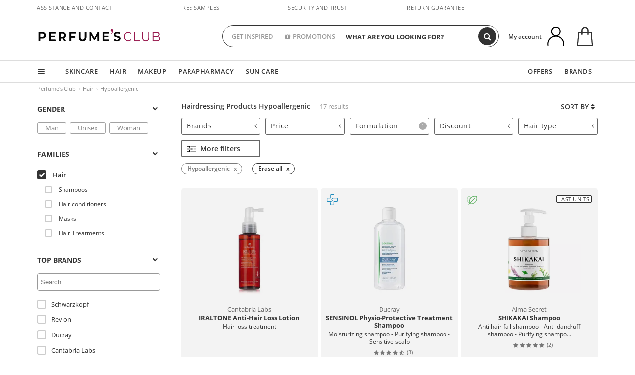

--- FILE ---
content_type: text/html; charset=utf-8
request_url: https://au.perfumesclub.com/en/hair/hypoallergenic/ft/
body_size: 76890
content:

<!DOCTYPE html>
<html lang="en">
<head prefix="og:http://ogp.me/ns#">
    <meta charset="utf-8" />
    <meta property="og:type" content="website" />
        <meta name="viewport" content="width=device-width, initial-scale=1.0" />
    <title>Hairdressing Products Hypoallergenic - Perfumes Club</title><meta property="og:title" content="Hairdressing Products Hypoallergenic - Perfumes Club" /><meta name="SeoId" content="GestorSEOV2-227857121" /><meta name="description" content="The best Hypoallergenic hair products and hair treatments at the best price in your trusted online store." /><meta property="og:description" content="The best Hypoallergenic hair products and hair treatments at the best price in your trusted online store." /><meta name="keywords" content="Hairdressing products Hypoallergenic, hair products Hypoallergenic, hair products Hypoallergenic, hairdressing products online Hypoallergenic" /><meta property='og:image' content='https://c.perfumesclub.com/social_au/facebook/logo-fcbk-au.png' /><meta property="og:url" content="https://au.perfumesclub.com" /><meta property='fb:app_id' content='607457759852642' />
    <script type="text/javascript">
        var variables = {
            CookieEstado: 'estadoV2',
            Mercado: 'au',
            Locale: 'en-AU',
            Idioma: 'en',
            Dominio: '.au.perfumesclub.com',
            Subdominio: '',
            Moneda: 'AUD',
            Loggeado: 'False' === 'True',
            EsMovil: 'False' === 'True',
            EsAppWeb: 'False' === 'True',
            EsAndroid: 'False' === 'True',
            EsIOS: 'False' === 'True',
            AppWebVersion: 0,
            AsistenciaTelefonicaActiva: false,
            RecaptchaKey: '6LediUYUAAAAAJhEj4bM1DlRg8LbmxPA73qh1Q7L',
            EsBot: 'True' === 'True',
            EsTest: 'False' === 'True',
            FacebookPixelId: '817689695009275',
            TipoPagina: '',
            Ahora: '1769175221265.87',
            MarcaId: '',
            Oct8ne: {
                ChatMarcaActivo: '' === 'true',
                ChatBotActivo: '' === 'true' || 'False' === 'True',
                LicenseLoreal: 'C91AA3A80A14D4A267514EE0C2A93AA7',
                LicenseSisley: 'F45519789982EC297ADF9C072272B550',
                LicenseGuerlain: 'DDA930EF9BC2DDB9E1151BF22AA8E9CF',
                LicenseChatBot: '80C09DCB5493E8647F70AD341E62FF8A',
                BaseUrl: '',
                Locale: '',
                ClienteOct8ne:  {
                    Id: '0',
                    MercadoId: '',
                    IdiomaId: '',
                    FechaAlta: '',
                    RecibirInfoTerceros: 'No',
                    FidNivel: '',
                    NombreCompleto: '',
                    Email: '',
                    FidMonedas: '',
                    FidPuntos: ''
                }
            },
            SwiperScriptCargado: false,
            CriteoActivo: 'False',
            EsInvitado: 'False' === 'True',
        };
        var dataLayer = [{'template':'Otras','device':'Desktop','userLogged':'0','RMKPagetype':'other','totalParaPixeles':0.0,'googleAdsConversionValue':0.0,'httpStatus':200,'infoLoreal':{'contieneLoreal':false},'pc_mercado':'au','pc_sessionStatus':'0','pc_statusUsr':'0','pc_retargetingProvider':'','PermiteCookiesAnaliticas':false,'PermiteCookiesMarketing':false,'GamaInactiva':false,'platform':'web','contentGroup1':'cabello  | resultados','contentGroup3':'cabello','contentGroup4':'catálogo general'}, []];
        
        var impressions = {};
        
        var trackingMgrQueue = (function () {
            var arr = []; var pushEvent = null;
            arr.push = function () { Array.prototype.push.apply(this, arguments); if (pushEvent != null) pushEvent(); };
            arr.pushEvent = function (f) { pushEvent = f; };
            return arr;
        })();
        
    </script>

            <link rel="stylesheet" type="text/css" href="/Content/cssbundle-v2au?v=ugc6r5i_4Tt7FslgJkTsa0IBWP29rALOEPGXr3mOBkY1" />
        <script src="/bundles/scripts/?v=h00zgyGubzMXDikfpBedFC0ay2ie6BCfBxQnq9ADPjg1"></script>

    <link rel="preconnect" href="https://c.perfumesclub.com" crossorigin>
    <link rel="dns-prefetch" href="https://fonts.gstatic.com">
    <link rel="dns-prefetch" href="https://i1.perfumesclub.com">
    <link rel="preload" href="/Content/Fonts/fontawesome-webfont.woff2" as="font" type="font/woff2" crossorigin>
    <link rel="icon" type="image/png" href="https://c.perfumesclub.com/images_web/favicon.png" />
    <link rel="icon" type="image/gif" href="https://c.perfumesclub.com/images_web/favicon.gif" />
    <link rel="icon" type="image/vnd.microsoft.icon" href="https://c.perfumesclub.com/images_web/favicon.ico" />
    <link rel="apple-touch-icon" sizes="120x120" href="https://c.perfumesclub.com/images_web/apple-touch-icon-120x120.png">
    <link rel="apple-touch-icon" sizes="152x152" href="https://c.perfumesclub.com/images_web/apple-touch-icon-152x152.png">
    <link rel="apple-touch-icon" sizes="167x167" href="https://c.perfumesclub.com/images_web/apple-touch-icon-167x167.png">
    <link rel="apple-touch-icon" sizes="180x180" href="https://c.perfumesclub.com/images_web/apple-touch-icon-180x180.png">
    <link rel="apple-touch-icon" href="https://c.perfumesclub.com/images_web/apple-touch-icon.png">

    
<link rel='alternate' hreflang='de-at' href="https://www.perfumesclub.at/de/haar/hypoallergen/ft/" /><link rel='alternate' hreflang='en-au' href="https://au.perfumesclub.com/en/hair/hypoallergenic/ft/" /><link rel='alternate' hreflang='fr-be' href="https://www.perfumesclub.be/fr/cheveux/hypoallergenique/ft/" /><link rel='alternate' hreflang='en-ca' href="https://ca.perfumesclub.com/en/hair/hypoallergenic/ft/" /><link rel='alternate' hreflang='de-ch' href="https://www.perfumesclub.ch/de/haar/hypoallergen/ft/" /><link rel='alternate' hreflang='de-de' href="https://www.parfumsclub.de/de/haar/hypoallergen/ft/" /><link rel='alternate' hreflang='de' href="https://www.parfumsclub.de/de/haar/hypoallergen/ft/" /><link rel='alternate' hreflang='es-es' href="https://www.perfumesclub.com/es/cabello/hipoalergenico/ft/" /><link rel='alternate' hreflang='es' href="https://www.perfumesclub.com/es/cabello/hipoalergenico/ft/" /><link rel='alternate' hreflang='fr-fr' href="https://www.perfumesclub.fr/fr/cheveux/hypoallergenique/ft/" /><link rel='alternate' hreflang='fr' href="https://www.perfumesclub.fr/fr/cheveux/hypoallergenique/ft/" /><link rel='alternate' hreflang='it' href="https://www.perfumesclub.it/it/capelli/ipoallergenico/ft/" /><link rel='alternate' hreflang='ja' href="https://www.perfumesclub.jp/ja/hair/hypoallergenic/ft/" /><link rel='alternate' hreflang='lt' href="https://www.perfumesclub.lt/lt/plaukai/hipoalergeniskas/ft/" /><link rel='alternate' hreflang='lv' href="https://www.perfumesclub.lv/lv/mati/hipoalergisks/ft/" /><link rel='alternate' hreflang='es-mx' href="https://www.perfumesclub.com.mx/es/cabello/hipoalergenico/ft/" /><link rel='alternate' hreflang='nl' href="https://www.perfumesclub.nl/nl/haar/hypoallergeen/ft/" /><link rel='alternate' hreflang='en-no' href="https://www.perfumesclub.no/en/hair/hypoallergenic/ft/" /><link rel='alternate' hreflang='en-nz' href="https://www.perfumesclub.co.nz/en/hair/hypoallergenic/ft/" /><link rel='alternate' hreflang='pl' href="https://www.perfumesclub.pl/pl/wlosy/hipoalergiczny/ft/" /><link rel='alternate' hreflang='pt' href="https://www.perfumesclub.pt/pt/cabelo/hipoalergenico/ft/" /><link rel='alternate' hreflang='en-se' href="https://www.perfumesclub.se/en/hair/hypoallergenic/ft/" /><link rel='alternate' hreflang='sl' href="https://www.perfumesclub.si/sl/lasje/hipoalergen/ft/" /><link rel='alternate' hreflang='sk' href="https://www.perfumesclub.sk/sk/vlasy/hypoalergenny/ft/" /><link rel='alternate' hreflang='en-gb' href="https://www.perfumesclub.co.uk/en/hair/hypoallergenic/ft/" /><link rel='alternate' hreflang='en' href="https://www.perfumesclub.co.uk/en/hair/hypoallergenic/ft/" /><link rel='alternate' hreflang='en-us' href="https://www.perfumesclub.us/en/hair/hypoallergenic/ft/" />    
    
<link rel ="canonical" href="https://au.perfumesclub.com/en/hair/hypoallergenic/ft/" />
<meta name="condicionRobotsCanonical" content="GestorCanonicals - ReglaId: 623329261">
    <style type="text/css">
        a#btnToggleDescripcionExtendidaMovil {
            color: #df4987
        }

        @media only screen and (min-width: 1590px) {
            .container.latBanner {
                max-width: calc(100% + 30px);
                margin-left: -15px;
                margin-right: -15px
            }
        }

        @media only screen and (max-width: 767px) {
            #toTop {
                right: 4px;
            }
        }
    </style>

    <script type="text/javascript">
    $(document).ready(function () {
        $('[data-filter-value="Kérastase"]').hide();
    });
</script>


<style>

@media only screen and (min-width: 768px) {
	body.es #divLogo::after {display: block; position: absolute; content: ''; width: 25px; height: 25px; background-image: url(https://c.perfumesclub.com/nw/icon-lazo-donativo-24.svg); background-size: 100% auto; background-repeat: no-repeat; background-position: center center; bottom:15px; right:8px; -webkit-transition: all 0.5s ;-moz-transition: all 0.5s ;-ms-transition: all 0.5s ;-o-transition: all 0.5s ;transition: all 0.5s ;}
	
	body.es.body-shrink #divLogo::after {right:75px; bottom: 14px; width:20px; height: 20px}
}

@media only screen and (min-width: 768px) and (max-width: 1399px) {
	body.es.body-shrink #divLogo::after {right:30px}
}
@media only screen and (min-width: 768px) and (max-width: 1191px) {
	body.es #divLogo::after {right:4px; bottom: 20px}
	body.es.body-shrink #divLogo::after {right:55px; bottom: 8px}
}
@media only screen and (min-width: 768px) and (max-width: 991px) {
	body.es #divLogo::after {display: none !important}
}
	
	
@media only screen and (max-width: 767px) {
body.es #logo::after {display: block; position: absolute; content: ''; width: 20px; height: 20px; background-image: url(https://c.perfumesclub.com/nw/icon-lazo-donativo-24.svg); background-size: 100% auto; background-repeat: no-repeat; background-position: center center; bottom:5px; left:100%}
}
@media only screen and (max-width: 359px) {
body.es #logo::after {left:170px}
}

/*En Perfil.css*/
@media only screen and (min-width: 768px) {
	#cuentaContainer .productList.gamas a.newStyle {z-index:5; mix-blend-mode: multiply; padding: 0 12px}
	#listadoArticulos.hacte .productList.gamas {height: 350px !important}
	#listadoArticulos.hacte .productList.gamas:hover {-webkit-box-shadow: none;-moz-box-shadow: none;box-shadow: none;}
	#DinamicoPerfil .newOrderList {margin-bottom: 12px}
}


@media only screen and (max-width: 767px) {
.productListSimple.patrocinado::after {top:0 !important}
}
	
	

.container.mar-t-3x.bLBlock{display:none;} /*Ocultar Título mosaico pdps*/
.container-title-flowbox{display:none;} /*Comentar cuando haya mosaico de marca*/
#divPromotedBanners {padding-bottom:30px}
	
	@media only screen and (min-width: 1192px) and (max-width: 1399px) {
		.photo img.miniZoom {width:60px}
}
	
	
	body .productList .newToolTip.OfertaEspecial, body .help.nwhelp.nTextIcons.OfertaEspecial, body .productListSimple.pintadoRelacionados .help.OfertaEspecial, body .productListSimple .newToolTip.OfertaEspecial, body .iconosN2022 .help.nwhelp.lastDesign.nTextIcons.OfertaEspecial {border-color:#333 !important; background-color: #333 !important; color:#fff !important}
	

body.esApp .tooltip > .tooltip-inner a.ttAFidelizacion, body.esApp a.ttAFidelizacion, body.esApp .ttAFidelizacion {display:none !important; height:0; opacity:0}
	
body.us #RegistroFooter, body.us a.buyProduct, body.us .contPlusLess, body.us .contButtons, body.us #miniCarrito, body.us .packsNDbut, body.us .buyMini, body.us #buyScrollButton {display:none !important; opacity: 0 !important; height: 0 !important; width: 0 !important}

	
@media only screen and (min-width: 768px) {
    #FiltroForm .arrow-custom-l.swiper-button-prev:hover, #FiltroForm .arrow-custom-r.swiper-button-next:hover {
        background-color: #ffffff70;filter:none!important
    }
}
	
	@media only screen and (min-width: 992px) and (max-width: 1191px) {
		body.nl #divHeader .nav > .mainLink.dontMissThis {display: none !important}
	}

	
	
/*parche logo CH - borrar en subida de web*/
body.ch:not(.fixedSearch).darkBackground #logo{background-image: url(https://c.perfumesclub.com/nw/logo_perfumesclub_hal_2024.png);}	

	


/*Icono buscador tablet*/
@supports (-webkit-touch-callout: none) {
	@media only screen and (min-width: 768px) and (max-width: 1091px) {
		#searchForm button .fa {right: 8px}
		#searchForm.large button .fa {right: auto}
	}
}


body:not(.esApp).darkBackground #newSearch, body:not(.esApp).normalBackground #newSearch {display: none}

	
	/*Rebajas*/
	.maxX .nMOfertas.nMRebajas, body .mm-listview li.specialLMobile .linkBF2022.nMRebajas {background-color: transparent !important;}

	
	 body .maxX .nMOfertas.nMRebajas, body .mm-listview li.specialLMobile .linkBF2022.nMRebajas {
            font-weight: 800 !important;
            background: linear-gradient(
                120deg,
                #cef0c5, #fea2f1, #ff7547, #8aade6, #acddcb
            );
            background-size: 200% 100%;
            -webkit-background-clip: text;
            -webkit-text-fill-color: transparent;
            background-clip: text;
            animation: rainbow 8s linear infinite;
        }

        @keyframes rainbow {
            0% {background-position: 0% 50%;}
            100% {background-position: 200% 50%;}
        }
	@media only screen and (max-width: 767px) {
		body .mm-listview li.specialLMobile .linkBF2022.nMRebajas {letter-spacing: 0.5px}
	}
	

	
	@media only screen and (max-width: 1091px) {
		.maxX .nMOfertas.nMRebajas:after {display: none !important}
	}
	@media only screen and (max-width: 1399px) {
		body.de .maxX .nMOfertas.nMRebajas:after, body.at .maxX .nMOfertas.nMRebajas:after {display: none !important}
	}


	
body.familia2-94100 a:first-of-type.selectFamModi, body.familia2-94400 a:nth-of-type(3n-1).selectFamModi, body.familia2-94200 a:nth-of-type(3n).selectFamModi, body.familia2-94300 a:nth-of-type(4n).selectFamModi, a.selectFamModi.selected, a:hover.selectFamModi, .promoList a.filtrar.selected {opacity:1}


@media only screen and (min-width: 768px) and (max-width: 1191px) {

/*Eliminar con nuevo menú*/

	.position-static .mainLink.nav-right.specialMainLink {display:none !important}
}

body .productList .newToolTip.OfertaEspecial, body .help.nwhelp.nTextIcons.OfertaEspecial, body .productListSimple.pintadoRelacionados .help.OfertaEspecial, body .productListSimple .newToolTip.OfertaEspecial, body .iconosN2022 .help.nwhelp.lastDesign.nTextIcons.OfertaEspecial {border-color:#782450 !important; background-color:#782450 !important; color:#fff !important}

body .productList .newToolTip.Promo1, body .help.nwhelp.nTextIcons.Promo1, body .productListSimple.pintadoRelacionados .help.Promo1, body .productListSimple .newToolTip.Promo1, body .iconosN2022 .help.nwhelp.lastDesign.nTextIcons.Promo1{border-color:#782450 !important; background-color:#782450 !important; color:#fff !important}
	
body .productList .newToolTip.Promo2, body .help.nwhelp.nTextIcons.Promo2, body .productListSimple.pintadoRelacionados .help.Promo2, body .productListSimple .newToolTip.Promo2, body .iconosN2022 .help.nwhelp.lastDesign.nTextIcons.Promo2{border-color:#782450 !important; background-color:#782450 !important; color:#fff !important}
	
	
</style>


    

    
    <script type="text/javascript">
        function gtag() { dataLayer.push(arguments); }
        
        gtag('consent', 'default', {
            'ad_storage': 'denied',
            'ad_user_data': 'denied',
            'ad_personalization': 'denied',
            'analytics_storage': 'denied'
        });
        function GTMConsentUpdate(consentMarketing, consentAnalytics) {
            gtag('consent', 'update', {
                'ad_storage': consentMarketing,
                'ad_user_data': consentMarketing,
                'ad_personalization': consentMarketing,
                'analytics_storage': consentAnalytics
            });
        }

        var cookieMarketing = GetCookieMultiValue("PreferenciasCookies", "PermiteMarketing");
        var cookieAnalytics = GetCookieMultiValue("PreferenciasCookies", "PermiteAnaliticas");
        var permisoMarketing = ''; var permisoAnalytics = '';
        if (cookieMarketing !== "") {
            if (cookieMarketing === "true") permisoMarketing = "granted";
            else permisoMarketing = "denied";
        }
        if (cookieAnalytics !== "") {
            if (cookieAnalytics === "true") permisoAnalytics = "granted";
            else permisoAnalytics = "denied";
        }
        
        if (permisoMarketing != "" && permisoAnalytics != "")
            GTMConsentUpdate(permisoMarketing, permisoAnalytics);

        var consent = '';
        if (cookieAnalytics === "true") {
            consent = "stats";
        }
        if (cookieMarketing === "true") {
            if (consent != "") consent += ",marketing";
            else consent = "marketing";
        }
        dataLayer.push({
            'event': "cookie_consent",
            'info_consent': consent
        });

        //window.addEventListener("AsyncScriptCargado", function (event) {
        //    switch (event.detail.Nombre) {
        //        case "TuNombreDeScript": break;
        //        default: console.warn(`Script desconocido cargado: ${event.detail.Nombre}`); break;
        //    }
        //});
    </script>

    

</head>

<body class="au familia-1050 tag-156778068">
    

        




<div id="divHeader" class="cbp-af-header">
    <div class="headerShrink">
        <div class="container font-11">
            <div class="row newTopLine">
                <div class="col-md">
                    
                    <a href="/en/supportcentre/" class="hack">
                        Assistance and Contact
                    </a>
                </div>
                

                

                <div class="col-md text-center"><span>Free samples</span></div>
                

                <div class="col-md text-center"><span>Security and trust</span></div>
                
                

                <div class="col-md text-center d-md-none d-lg-block">
                    <span><a href="/en/supportcentre/?p=200128460" class="hack ofuscado pad-0x">Return guarantee</a></span>
                </div>
                <div class="col-md text-right">
                    <span><em class="onlyUK">Delivery in 8-10 days</em><em class="onlyEU">Delivery in 5-9 days</em><em class="onlyUS d-none">Delivery in 6-15 days</em><em class="onlyCA d-none">Delivery in 7-10 days</em><em class="onlyAU d-none">Delivery in 9-11 days</em><em class="onlyNZ d-none">Delivery in 12-14 days</em><em class="onlyNO d-none">Delivery in 8-10 days</em><em class="onlySE">Delivery in 4-7 days</em></span>
                    
                    
                </div>
            </div>
        </div>
    </div>
    <div class="container back-white">
        <div class="row pad-t-05x pad-b-05x headerLogoContainer">
            <div class="col-md-4 col-lg-3" id="divLogo">
                <a id="logo" href="https://au.perfumesclub.com/">
                    <img src="https://c.perfumesclub.com/nw/logo_perfumesclub.png" alt="Beauty Products: Perfumes, Cosmetics, Hair Salon, Makeup, Sunglasses" width="297" height="73">
                    
                </a>
            </div>
            <div class="col-lg-2 hidden-md-down text-right">
                <div class="bannerTop">
                    

                    
                    

                    
                    
                    
                </div>
            </div>
            <div class="col-md-6 col-lg-4 col-xl-4 searchAndtel" id="newSearchES">

                
                
                <form id="searchForm">
                    <label for="buscar" class="sr-only">Search</label>
                    <input id="buscar" type="text" placeholder="WHAT ARE YOU LOOKING FOR?" name="buscar" value="" autocomplete="off">
                    <input id="origenBusqueda" name="Origen" type="hidden" value="default" />
                    
                    
                    <button id="buscarSubmit" type="submit" aria-label="Search"><i class="fa fa-search" aria-hidden="true"></i></button>
                </form>


                <div class="bSearchH" id="bSearchH"></div>

	<div id="inspiracion" class="inspiracion">
		<span onClick="location.href='/en/perfumesclub-services/'">GET INSPIRED</span>
		<div id="inspiracionOpen" class="inspiracionOpen" style="display:none">
			<div class="contentAll">
				<div class="contentAllInspPrin">
					<div class="row">
                        
						<div class="col-3">
							<a href="/en/vegan/t/" class="GTMEventGA" data-eventcat="buscador-inspirate" data-eventact="green-beauty-vegano">
								<img src="https://c.perfumesclub.com/nw/search-wearebeauty.jpg" alt="Vegan PRODUCTS">
								Vegan<br><strong>PRODUCTS</strong>
							</a>
						</div>

						<div class="col-3">
							<a href="/en/bargains/e/?sort=4" class="GTMEventGA" data-eventcat="buscador-inspirate" data-eventact="outlet">
								<img src="https://c.perfumesclub.com/nw/tarjetas/outlet-222x260-2025.jpg" alt="Outlet">
								Best prices <br><strong>OUTLET</strong>
							</a>
						</div>
                        
                        <div class="col-3">
							<a href="/en/promo9/e/" class="GTMEventGA" data-eventcat="buscador-inspirate" data-eventact="virales">
								<img src="https://c.perfumesclub.com/2025/tarjetas/tarjeta-virales-222x260.jpg" alt="Viral products">
                                Viral<br><strong>PRODUCTS</strong>
							</a>
						</div>
                        
                        <div class="col-3">
							<a href="/en/offers/e/" class="GTMEventGA" data-eventcat="buscador-inspirate" data-eventact="ofertas">
								<img src="https://c.perfumesclub.com/nw/search-ofertas.jpg" alt="Flash offers">
                                Flash<br><strong>OFFERS</strong>
							</a>
						</div>
						
                	</div>
				</div>
				<div class="contentAllInspSec">
					<div class="mar-b-1x font-w-600 op-06">And also...</div>
                    <a href="/en/novelties/e/" class="GTMEventGA" data-eventcat="buscador-inspirate" data-eventact="novedades">Novelty</a>
                    <a href="/en/man/s/" class="GTMEventGA" data-eventcat="buscador-inspirate" data-eventact="nicho-hombre">Man</a>
                    <a href="/en/promo9/e/" class="GTMEventGA" data-eventcat="buscador-inspirate" data-eventact="virales">Viral products</a>
                    <a href="/en/vegan/t/" class="GTMEventGA" data-eventcat="buscador-inspirate" data-eventact="green-beauty-vegano">Vegan products</a>
					<a href="/en/moms-babies/home/" class="GTMEventGA" data-eventcat="buscador-inspirate" data-eventact="mamas">Moms and babies</a>
					<a href="/en/k-beauty/home/" class="GTMEventGA" data-eventcat="buscador-inspirate" data-eventact="cosmetica-coreana">K-Beauty</a>
                    <a href="/en/trip/home/" class="GTMEventGA" data-eventcat="buscador-inspirate" data-eventact="tallas-viaje">Travel sized</a>
                    <a href="/en/giftfinder/finder-protectores-solares/" class="GTMEventGA" data-eventcat="buscador-inspirate" data-eventact="finder-solar">Sunscreen Finder</a>
					<a href="/en/gifts/" class="GTMEventGA" data-eventcat="buscador-inspirate" data-eventact="regalos-por-compra">Gifts with purchases</a>
					<a href="/en/help/application/" class="GTMEventGA" data-eventcat="buscador-inspirate" data-eventact="app">Our App</a>
				</div>
			</div>
		</div>
	</div>
	<div id="promosearch" class="promosearch">
		<span onClick="location.href='/en/offers_bargains_ofertaespecial/e/'"><i class="fa fa-gift" aria-hidden="true" style="margin-right: 5px"></i>PROMOTIONS</span>
		<div id="promosearchOpen" class="promosearchOpen" style="display:none">
			<div class="contentAll">
				<div class="contentAllInspPrin imgFullCircle">
					<div class="row">
						<div class="col-4">
							<a href="/en/packs/" class="GTMEventGA" data-eventcat="buscador-promociones" data-eventact="packs-descuento">
								<div style="background-color: #cdcfa7"><img src="https://c.perfumesclub.com/nw/promo-search-3.png" alt="Packs descuento" /></div>
								Discount<br /><strong>PACKS</strong>
							</a>
						</div>
						<div class="col-4">
							<a href="/en/gifts/" class="GTMEventGA" data-eventcat="buscador-promociones" data-eventact="regalos-por-compra">
								<div style="background-color: #a6d0cc"><img src="https://c.perfumesclub.com/nw/promo-search-4.png" alt="Regalos por compra" /></div>
								Gifts with<br /><strong>PURCHASES</strong>
							</a>
						</div>
						<div class="col-4">
							<a href="/en/offers/e/" class="GTMEventGA" data-eventcat="buscador-promociones" data-eventact="promocion-semanal">
								<div style="background-color: #d0a6aa"><img src="https://c.perfumesclub.com/nw/promo-search-2.png" alt="Weekly promotion" /></div>
								Weekly<br /><strong>PROMOTION</strong>
							</a>
						</div>
					</div>
				</div>
			</div>
		</div>
	</div>

<script type="text/javascript">
	var inspiracionOpenTimeout, promosearchOpenTimeout;
	$("#inspiracion").hover(
		function () {
			setTimeout(function () { $('#newSearchES').addClass('deactive'); }, 100);
			inspiracionOpenTimeout = setTimeout(function () { $('#inspiracionOpen').fadeIn(); }, 100);
			$('.cortina').addClass('mostrar');
			$("#promosearchOpen").hide();
		},
		function () {
			clearTimeout(inspiracionOpenTimeout);
			$("#inspiracionOpen").hide();
			setTimeout(function () { $('#newSearchES').removeClass('deactive'); }, 100);
			$('.cortina').removeClass('mostrar');
		}
	);
	$("#promosearch").hover(
		function () {
			setTimeout(function () { $('#newSearchES').addClass('deactive'); }, 100);
			promosearchOpenTimeout = setTimeout(function () { $('#promosearchOpen').fadeIn(); }, 100);
			$('.cortina').addClass('mostrar');
			$("#inspiracionOpen").hide();
		},
		function () {
			clearTimeout(promosearchOpenTimeout);
			$("#promosearchOpen").hide();
			setTimeout(function () { $('#newSearchES').removeClass('deactive'); }, 100);
			$('.cortina').removeClass('mostrar');
		}
	);
	$("#searchForm input").hover(
		function () {
			setTimeout(function () { $('#newSearchES').addClass('deactive'); }, 100);
			$('.cortina').addClass('mostrar');
			$("#inspiracionOpen").hide();
			$("#promosearchOpen").hide();
		},
		function () {
			setTimeout(function () { $('#newSearchES').removeClass('deactive'); }, 100);
			$('.cortina').removeClass('mostrar');
		}
	);
</script>
                


            </div>
            <div class="col-md-2 col-lg-3 col-xl-3 mar-t-05x nSB">

                
                <div id="dropdownEffect"></div>

                
                <div id="miniCarrito">
                    <div id="basketTop" class="text-center">
                        <a data-href="/en/shoppingcart/review/" class="ofuscado">
                            <img src="https://c.perfumesclub.com/nw/menudrop/basket-.svg" class="s-bag newBasket" width="40" height="48" alt="My cart">
                        </a>
                        
                    </div>
                </div>

                
                <div id="personalInfo">
                    <div class="topProfile">
                            <span class="myAccount">My account</span>
                        <a href="/en/account/perfilinicio/?destino=menuLCuenta">
                            <img id="topProfileFoto" src="https://c.perfumesclub.com/nw/menudrop/face-.svg" loading="lazy" width="44" height="44" alt="perfil-profile" />
                        <div class="loginRec" id="loginRec">
                            Login / Registration
                            <div class="triangleDD"></div>
                        </div>
                        </a>
                    </div>
                    <div id="infoOpen" style="display:none">
                        <div class="triangleDD"></div>
                        <div id="infoOpenContainer">
                            <div id="infoLogin" class="row">
                                <div class="col-3 align-self-center"><img src="https://c.perfumesclub.com/nw/menudrop/face-.svg" loading="lazy" alt="perfil-profile" /></div>
                                <div class="col-9 align-self-center">
                                    <div class="line-h-1-25 d-inline-block toMove1">
                                        <div class="font-w-600 text-uppercase font-13">Hi</div>
                                        <div class="font-12 op-06 pad-R-6">Enter and discover a world of beauty</div>
                                    </div>
                                </div>
                            </div>
                            <div id="infoLoginButtons">
                                <a id="btnLogin" href="/en/account/login/" class="GTMMenuDesplegable">Log in</a>
                                <a id="btnRegistrarse" href="/en/account/login/?reg=1" class="GTMMenuDesplegable">Register</a>
                            </div>
                            <a href="/en/account/perfilinicio/?destino=menuLCuenta" class="GTMMenuDesplegable">
                                <div id="infoLogged" style="display:none" class="row">
                                    <div class="col-3 align-self-center"><img id="infoFoto" src="https://c.perfumesclub.com/nw/menudrop/face-.svg" loading="lazy" alt="perfil-profile" /></div>
                                    <div class="col-9 align-self-center">
                                        <div class="line-h-1-25 d-inline-block toMove1">
                                            <div class="font-w-600 text-uppercase font-13 pad-R-6">Hi, <span id="infoNombre"></span></div>
                                        </div>
                                    </div>
                                </div>
                            </a>
                            <div id="infoMainB">
                                <a href="/en/account/perfilinicio/?destino=menuLPedidos" class="GTMMenuDesplegable">
                                    <img src="https://c.perfumesclub.com/nw/menudrop/pedidos.svg" loading="lazy" alt="My orders" />
                                    <div class="line-h-1-25">
                                        <div class="font-w-600 text-uppercase font-13 GTMMenuDesplegableText">My orders</div>
                                        <div class="font-12 op-075">All your orders for inquiries</div>
                                    </div>
                                </a>
                                <a href="/en/account/perfilinicio/?destino=menuLCuenta" class="GTMMenuDesplegable">
                                    <img src="https://c.perfumesclub.com/nw/menudrop/cuenta.svg" loading="lazy" alt="My account" />
                                    <div class="line-h-1-25">
                                        <div class="font-w-600 text-uppercase font-13 GTMMenuDesplegableText">My account</div>
                                        <div class="font-12 op-075">Personal data, addresses, payments</div>
                                    </div>
                                </a>

                                <a href="/en/account/perfilinicio/?destino=menuLRepetirCompra" class="GTMMenuDesplegable">
                                    <img src="https://c.perfumesclub.com/nw/menudrop/loquiero.svg" loading="lazy" alt="I want it again" />
                                    <div class="line-h-1-25">
                                        <div class="font-w-600 text-uppercase font-13 GTMMenuDesplegableText">I want it again</div>
                                        <div class="font-12 op-075">Buy again with 1 click</div>
                                    </div>
                                </a>
                                    <a href="/en/account/perfilinicio/?destino=menuLFav" class="GTMMenuDesplegable">
                                        <img src="https://c.perfumesclub.com/nw/menudrop/wishlist.svg" loading="lazy" alt="My wishlists" />
                                        <div class="line-h-1-25">
                                            <div class="font-w-600 text-uppercase font-13 GTMMenuDesplegableText">My wishlists</div>
                                            <div class="font-12 op-075">All your wishlists</div>
                                        </div>
                                    </a>
                                <a href="/en/account/perfilinicio/?destino=menuLBonos" class="GTMMenuDesplegable bonosToHide">
                                    <img src="https://c.perfumesclub.com/nw/menudrop/bonos-.svg" loading="lazy" alt="Discount vouchers" />
                                    <div class="line-h-1-25">
                                        <div class="font-w-600 text-uppercase font-13 GTMMenuDesplegableText">Discount vouchers</div>
                                        <div class="font-12 op-075">Your discount vouchers available</div>
                                    </div>
                                </a>
                            </div>
                            <div id="infosecB">
                                <a id="perfilBellezaLink" href="/en/account/perfilinicio/?destino=btnPerfilBelleza" class="GTMMenuDesplegable">
                                    <img src="https://c.perfumesclub.com/nw/menudrop/perfil.svg" loading="lazy" alt="Beauty Profile" />
                                    <div class="line-h-1-25">
                                        <div class="font-w-600 text-uppercase font-13 GTMMenuDesplegableText">Beauty Profile</div>
                                        <div class="font-12 op-075">Customize preferences and needs</div>
                                    </div>
                                    <div class="completeProfile" data-toggle="tooltip" data-placement="top" title="Complete your beauty profile!"><i class="fa fa-info" aria-hidden="true"></i></div>
                                </a>
                                
                                
                            </div>
                            <div class="infoDisconect" style="display:none">
                                <a href="/en/account/disconnect/" class="menDisconnet GTMMenuDesplegable">Logout <i class="fa fa-sign-out" aria-hidden="true"></i></a>
                            </div>
                        </div>
                    </div>
                </div>
                

                
                

                

            </div>
        </div>
    </div>

    <div class="container-fluid">
        <div class="row flex-column-reverse">
            
            <div class="new-menu-level-1 col-12">
                <div class="container position-static">
                    <div class="row position-static">
                        <div class="nav col-12 ">
                            <div class="mainLink comprar">
                                
                                <div class="cortina"></div>
                                <nav class="navbar navbar-expand-md pad-0x">
                                    <div class="navbar-collapse" id="newMenu">
                                        <div class="navbar-nav">
                                            <div class="nav-item dropdown">
                                                <a class="nav-link dropdown-toggle" id="navbarDropdownMenuLink" data-toggle="dropdown" aria-haspopup="true" aria-expanded="false"><div class="hambur"></div></a>
                                                <ul class="dropdown-menu linkList level1 row" aria-labelledby="navbarDropdownMenuLink">
                                                    
                                                            <li class="dropdown-submenu">

            <a  class="mLink mainLinkEffect GTMMainMenu dropdown-item dropdown-toggle con-h mob-font-w-700 m-open">Beauty</a>


<ul class="dropdown-menu linkList level2 columnas-1 ">
            <li class="dropdown-submenu">

            <a data-href="/en/facial-cosmetics/f/"  class="mLink mainLinkEffect GTMMainMenu dropdown-item dropdown-toggle con-h  ofuscado">Facial Cosmetics</a>

                <ul class="dropdown-menu linkList level3 columnas-3  cat-92000">
                            <li>

            <a data-href="/en/facial-cosmetics/f/"  class="mLink mainLinkEffect GTMMainMenu dropdown-item font-w-700 ofuscado">View All: Facial Cosmetics</a>

                            </li>
                            <li>

            <a data-href="/en/facial-cosmetics_make-up-removers/f/"  class="mLink mainLinkEffect GTMMainMenu dropdown-item font-w-700 h-92100 ofuscado">Make-up Removers</a>

                            </li>
                            <li>

            <a href="/en/facial-cosmetics_make-up-removers_make-up-removers-eyes-and-lips/f/"  class="mLink mainLinkEffect GTMMainMenu dropdown-item h-92100">Eye and lip makeup removers</a>

                            </li>
                            <li>

            <a href="/en/facial-cosmetics_make-up-removers_make-up-removers-for-face/f/"  class="mLink mainLinkEffect GTMMainMenu dropdown-item h-92100">Face makeup removers</a>

                            </li>
                            <li>

            <a href="/en/facial-cosmetics_cleansers/f/"  class="mLink mainLinkEffect GTMMainMenu dropdown-item font-w-700 h-92200">Cleansers</a>

                            </li>
                            <li>

            <a href="/en/facial-cosmetics_cleansers_cleansing-milks/f/"  class="mLink mainLinkEffect GTMMainMenu dropdown-item h-92200">Cleansing milks</a>

                            </li>
                            <li>

            <a href="/en/facial-cosmetics_cleansers_discs/f/"  class="mLink mainLinkEffect GTMMainMenu dropdown-item h-92200">Discs</a>

                            </li>
                            <li>

            <a href="/en/facial-cosmetics_cleansers_gels-and-soaps/f/"  class="mLink mainLinkEffect GTMMainMenu dropdown-item h-92200">Gels and Soaps</a>

                            </li>
                            <li>

            <a href="/en/facial-cosmetics_cleansers_micellar-water/f/"  class="mLink mainLinkEffect GTMMainMenu dropdown-item h-92200">Micellar Water</a>

                            </li>
                            <li>

            <a href="/en/facial-cosmetics_cleansers_oils/f/"  class="mLink mainLinkEffect GTMMainMenu dropdown-item h-92200">Oils</a>

                            </li>
                            <li>

            <a data-href="/en/facial-cosmetics_cleansers_peelings/f/"  class="mLink mainLinkEffect GTMMainMenu dropdown-item h-92200 ofuscado">Peels</a>

                            </li>
                            <li>

            <a href="/en/facial-cosmetics_cleansers_recharge-92209/f/"  class="mLink mainLinkEffect GTMMainMenu dropdown-item h-92200">Recharge</a>

                            </li>
                            <li>

            <a href="/en/facial-cosmetics_cleansers_rechargeable-92210/f/"  class="mLink mainLinkEffect GTMMainMenu dropdown-item h-92200">Rechargeable</a>

                            </li>
                            <li>

            <a href="/en/facial-cosmetics_cleansers_sponges/f/"  class="mLink mainLinkEffect GTMMainMenu dropdown-item h-92200">Sponges</a>

                            </li>
                            <li>

            <a data-href="/en/facial-cosmetics_cleansers_tonics/f/"  class="mLink mainLinkEffect GTMMainMenu dropdown-item h-92200 ofuscado">Tonics</a>

                            </li>
                            <li>

            <a href="/en/facial-cosmetics_face-treatments/woman/fs/"  class="mLink mainLinkEffect GTMMainMenu dropdown-item font-w-700 h-92300">Facial Treatments</a>

                            </li>
                            <li>

            <a href="/en/facial-cosmetics_face-treatments_anti-acne-pores-and-blackheads/woman/fs/"  class="mLink mainLinkEffect GTMMainMenu dropdown-item h-92300">Anti-Acne, Pores and Blackheads</a>

                            </li>
                            <li>

            <a data-href="/en/facial-cosmetics_face-treatments_anti-aging-and-anti-wrinkle/woman/fs/"  class="mLink mainLinkEffect GTMMainMenu dropdown-item h-92300 ofuscado">Anti-aging and Anti-wrinkle</a>

                            </li>
                            <li>

            <a href="/en/facial-cosmetics_face-treatments_anti-blemishes/woman/fs/"  class="mLink mainLinkEffect GTMMainMenu dropdown-item h-92300">Anti-blemishes</a>

                            </li>
                            <li>

            <a href="/en/facial-cosmetics_face-treatments_anti-fatigue/woman/fs/"  class="mLink mainLinkEffect GTMMainMenu dropdown-item h-92300">Anti-Fatigue</a>

                            </li>
                            <li>

            <a href="/en/facial-cosmetics_face-treatments_antioxidants/f/"  class="mLink mainLinkEffect GTMMainMenu dropdown-item h-92300">Antioxidants</a>

                            </li>
                            <li>

            <a href="/en/facial-cosmetics_face-treatments_anti-redness/f/"  class="mLink mainLinkEffect GTMMainMenu dropdown-item h-92300">Anti-redness</a>

                            </li>
                            <li>

            <a href="/en/facial-cosmetics_face-treatments_bruma-facial/f/"  class="mLink mainLinkEffect GTMMainMenu dropdown-item h-92300">Facial mist</a>

                            </li>
                            <li>

            <a data-href="/en/facial-cosmetics_face-treatments_firming-and-lifting-effect/woman/fs/"  class="mLink mainLinkEffect GTMMainMenu dropdown-item h-92300 ofuscado">Firming and Lifting Effect</a>

                            </li>
                            <li>

            <a href="/en/facial-cosmetics_face-treatments_flash-effect-and-brighteners/woman/fs/"  class="mLink mainLinkEffect GTMMainMenu dropdown-item h-92300">Flash effect</a>

                            </li>
                            <li>

            <a href="/en/facial-cosmetics_face-treatments_hydrating-and-nourishing/woman/fs/"  class="mLink mainLinkEffect GTMMainMenu dropdown-item h-92300">Hydrating and Nourishing</a>

                            </li>
                            <li>

            <a data-href="/en/facial-cosmetics_face-treatments_masks/woman/fs/"  class="mLink mainLinkEffect GTMMainMenu dropdown-item h-92300 ofuscado">Masks</a>

                            </li>
                            <li>

            <a href="/en/facial-cosmetics_face-treatments_matifiers/woman/fs/"  class="mLink mainLinkEffect GTMMainMenu dropdown-item h-92300">Matifiers</a>

                            </li>
                            <li>

            <a href="/en/facial-cosmetics_face-treatments_recharge/woman/fs/"  class="mLink mainLinkEffect GTMMainMenu dropdown-item h-92300">Recharge</a>

                            </li>
                            <li>

            <a href="/en/facial-cosmetics_face-treatments_rechargeable-92313/woman/fs/"  class="mLink mainLinkEffect GTMMainMenu dropdown-item h-92300">Rechargeable</a>

                            </li>
                            <li>

            <a href="/en/facial-cosmetics_eye-treatment/woman/fs/"  class="mLink mainLinkEffect GTMMainMenu dropdown-item font-w-700 h-92400">Eye Treatment</a>

                            </li>
                            <li>

            <a href="/en/facial-cosmetics_eye-treatment_anti-ageing-and-firming/woman/fs/"  class="mLink mainLinkEffect GTMMainMenu dropdown-item h-92400">Anti-aging and Firming</a>

                            </li>
                            <li>

            <a href="/en/facial-cosmetics_eye-treatment_dark-circles/woman/fs/"  class="mLink mainLinkEffect GTMMainMenu dropdown-item h-92400">Bags and dark circles</a>

                            </li>
                            <li>

            <a href="/en/facial-cosmetics_eye-treatment_eyebrows-92406/f/"  class="mLink mainLinkEffect GTMMainMenu dropdown-item h-92400">Eyebrows</a>

                            </li>
                            <li>

            <a href="/en/facial-cosmetics_eye-treatment_eyelashes-and-brows/f/"  class="mLink mainLinkEffect GTMMainMenu dropdown-item h-92400">Eyelashes</a>

                            </li>
                            <li>

            <a href="/en/facial-cosmetics_eye-treatment_recharge-92404/f/"  class="mLink mainLinkEffect GTMMainMenu dropdown-item h-92400">Recharge</a>

                            </li>
                            <li>

            <a href="/en/facial-cosmetics_eye-treatment_rechargeable-92405/f/"  class="mLink mainLinkEffect GTMMainMenu dropdown-item h-92400">Rechargeable</a>

                            </li>
                            <li>

            <a href="/en/facial-cosmetics_lip-treatment/f/"  class="mLink mainLinkEffect GTMMainMenu dropdown-item font-w-700 h-92500">Lip Treatments</a>

                            </li>
                            <li>

            <a href="/en/facial-cosmetics_lip-treatment_contour/f/"  class="mLink mainLinkEffect GTMMainMenu dropdown-item h-92500">Contour</a>

                            </li>
                            <li>

            <a data-href="/en/facial-cosmetics_lip-treatment_lip-balms/f/"  class="mLink mainLinkEffect GTMMainMenu dropdown-item h-92500 ofuscado">Lip Balms</a>

                            </li>
                            <li>

            <a href="/en/facial-cosmetics_instrumental-cosmetic/f/"  class="mLink mainLinkEffect GTMMainMenu dropdown-item font-w-700 h-92600">Facial cleansing devices</a>

                            </li>
                            <li>

            <a href="/en/facial-cosmetics_instrumental-cosmetic_electric-facial-massagers/f/"  class="mLink mainLinkEffect GTMMainMenu dropdown-item h-92600">Electric facial massagers</a>

                            </li>
                            <li>

            <a href="/en/facial-cosmetics_instrumental-cosmetic_facial-cleansing-brush/f/"  class="mLink mainLinkEffect GTMMainMenu dropdown-item h-92600">Facial Cleansing Brush</a>

                            </li>
                            <li>

            <a href="/en/facial-cosmetics_instrumental-cosmetic_apparatology/f/"  class="mLink mainLinkEffect GTMMainMenu dropdown-item h-92600">Facial rollers and massagers</a>

                            </li>
                            <li>

            <a href="/en/facial-cosmetics_instrumental-cosmetic_gua-sha-and-roller/f/"  class="mLink mainLinkEffect GTMMainMenu dropdown-item h-92600">Gua Sha and Roller</a>

                            </li>
                            <li>

            <a href="/en/facial-cosmetics_shaving/f/"  class="mLink mainLinkEffect GTMMainMenu dropdown-item font-w-700 h-92800">Shaving</a>

                            </li>
                            <li>

            <a href="/en/facial-cosmetics_shaving_after-shave/f/"  class="mLink mainLinkEffect GTMMainMenu dropdown-item h-92800">After-shave</a>

                            </li>
                            <li>

            <a href="/en/facial-cosmetics_shaving_beard-care/f/"  class="mLink mainLinkEffect GTMMainMenu dropdown-item h-92800">Beard Care</a>

                            </li>
                            <li>

            <a href="/en/facial-cosmetics_shaving_electric-shavers/f/"  class="mLink mainLinkEffect GTMMainMenu dropdown-item h-92800">Electric shavers</a>

                            </li>
                            <li>

            <a href="/en/facial-cosmetics_shaving_gels-and-foams/f/"  class="mLink mainLinkEffect GTMMainMenu dropdown-item h-92800">Gels and Foams</a>

                            </li>
                            <li>

            <a href="/en/facial-cosmetics_shaving_pre-shave/f/"  class="mLink mainLinkEffect GTMMainMenu dropdown-item h-92800">Pre-Shave</a>

                            </li>
                            <li>

            <a href="/en/facial-cosmetics_shaving_razors/f/"  class="mLink mainLinkEffect GTMMainMenu dropdown-item h-92800">Razors</a>

                            </li>
                            <li>

            <a href="/en/facial-cosmetics_shaving_shaving-brushes/f/"  class="mLink mainLinkEffect GTMMainMenu dropdown-item h-92800">Shaving brushes</a>

                            </li>
                            <li>

            <a href="/en/facial-cosmetics_shaving_shaving-sets-and-kits/f/"  class="mLink mainLinkEffect GTMMainMenu dropdown-item h-92800">Shaving sets and kits</a>

                            </li>
                            <li>

            <a href="/en/facial-cosmetics_packs-and-sets/woman/fs/"  class="mLink mainLinkEffect GTMMainMenu dropdown-item font-w-700 h-92700">Packs and Sets</a>

                            </li>
                </ul>
            </li>
            <li class="dropdown-submenu">

            <a data-href="/en/hair/f/"  class="mLink mainLinkEffect GTMMainMenu dropdown-item dropdown-toggle con-h  ofuscado">Hair</a>

                <ul class="dropdown-menu linkList level3 columnas-1  cat-1050">
                            <li>

            <a data-href="/en/hair/f/"  class="mLink mainLinkEffect GTMMainMenu dropdown-item font-w-700 ofuscado">View All: Hair</a>

                            </li>
                            <li class="dropdown-submenu">

            <a data-href="/en/hair_shampoos/f/"  class="mLink mainLinkEffect GTMMainMenu dropdown-item dropdown-toggle con-h  ofuscado">Shampoos</a>

                                <ul class="dropdown-menu linkList level4 columnas-2  cat-1050 cat-95100">
                                        <li>

            <a data-href="/en/hair_shampoos/f/"  class="mLink mainLinkEffect GTMMainMenu dropdown-item font-w-700 ofuscado">View All: Shampoos</a>

                                        </li>
                                        <li>

            <a href="/en/hair_shampoos_anti-dandruff/f/"  class="mLink mainLinkEffect GTMMainMenu dropdown-item ">Anti-dandruff</a>

                                        </li>
                                        <li>

            <a href="/en/hair_shampoos_anti-frizz/f/"  class="mLink mainLinkEffect GTMMainMenu dropdown-item ">Anti-Frizz</a>

                                        </li>
                                        <li>

            <a href="/en/hair_shampoos_bright/f/"  class="mLink mainLinkEffect GTMMainMenu dropdown-item ">Bright</a>

                                        </li>
                                        <li>

            <a href="/en/hair_shampoos_color-protection/f/"  class="mLink mainLinkEffect GTMMainMenu dropdown-item ">Colour Protection</a>

                                        </li>
                                        <li>

            <a href="/en/hair_shampoos_curl-defining/f/"  class="mLink mainLinkEffect GTMMainMenu dropdown-item ">Curl Defining</a>

                                        </li>
                                        <li>

            <a href="/en/hair_shampoos_definicion-de-rizos-afro-95118/f/"  class="mLink mainLinkEffect GTMMainMenu dropdown-item ">Definition of afro curls</a>

                                        </li>
                                        <li>

            <a href="/en/hair_shampoos_dry-shampoos/f/"  class="mLink mainLinkEffect GTMMainMenu dropdown-item ">dry shampoo</a>

                                        </li>
                                        <li>

            <a href="/en/hair_shampoos_proteccion-grises-blancos-95117/f/"  class="mLink mainLinkEffect GTMMainMenu dropdown-item ">Gray-white protection</a>

                                        </li>
                                        <li>

            <a href="/en/hair_shampoos_hair-fall-prevention/f/"  class="mLink mainLinkEffect GTMMainMenu dropdown-item ">Hair fall prevention</a>

                                        </li>
                                        <li>

            <a href="/en/hair_shampoos_keratin/f/"  class="mLink mainLinkEffect GTMMainMenu dropdown-item ">Keratin</a>

                                        </li>
                                        <li>

            <a href="/en/hair_shampoos_shampoos-moisturizers/f/"  class="mLink mainLinkEffect GTMMainMenu dropdown-item ">Moisturisers</a>

                                        </li>
                                        <li>

            <a href="/en/hair_shampoos_purifying/f/"  class="mLink mainLinkEffect GTMMainMenu dropdown-item ">Purifying</a>

                                        </li>
                                        <li>

            <a href="/en/hair_shampoos_cuero-cabelludo-sensible-95119/f/"  class="mLink mainLinkEffect GTMMainMenu dropdown-item ">Sensitive scalp</a>

                                        </li>
                                        <li>

            <a href="/en/hair_shampoos_smooth/f/"  class="mLink mainLinkEffect GTMMainMenu dropdown-item ">Smooth</a>

                                        </li>
                                        <li>

            <a href="/en/hair_shampoos_solid-shampoo/f/"  class="mLink mainLinkEffect GTMMainMenu dropdown-item ">Solid shampoo</a>

                                        </li>
                                        <li>

            <a href="/en/hair_shampoos_split-ends-prevention/f/"  class="mLink mainLinkEffect GTMMainMenu dropdown-item ">Split ends Prevention</a>

                                        </li>
                                        <li>

            <a href="/en/hair_shampoos_sun-protection/f/"  class="mLink mainLinkEffect GTMMainMenu dropdown-item ">Sun Protection</a>

                                        </li>
                                        <li>

            <a href="/en/hair_shampoos_to-detangle/f/"  class="mLink mainLinkEffect GTMMainMenu dropdown-item ">To Detangle</a>

                                        </li>
                                        <li>

            <a href="/en/hair_shampoos_volume/f/"  class="mLink mainLinkEffect GTMMainMenu dropdown-item ">Volume</a>

                                        </li>
                                </ul>
                            </li>
                            <li class="dropdown-submenu">

            <a data-href="/en/hair_hair-conditioners/f/"  class="mLink mainLinkEffect GTMMainMenu dropdown-item dropdown-toggle con-h  ofuscado">Hair conditioners</a>

                                <ul class="dropdown-menu linkList level4 columnas-1  cat-1050 cat-95200">
                                        <li>

            <a data-href="/en/hair_hair-conditioners/f/"  class="mLink mainLinkEffect GTMMainMenu dropdown-item font-w-700 ofuscado">View All: Hair conditioners</a>

                                        </li>
                                        <li>

            <a href="/en/hair_hair-conditioners_hair-conditioners-anti-frizz/f/"  class="mLink mainLinkEffect GTMMainMenu dropdown-item ">Anti-Frizz</a>

                                        </li>
                                        <li>

            <a href="/en/hair_hair-conditioners_hair-conditioners-bright/f/"  class="mLink mainLinkEffect GTMMainMenu dropdown-item ">Bright</a>

                                        </li>
                                        <li>

            <a href="/en/hair_hair-conditioners_hair-conditioners-color-protection/f/"  class="mLink mainLinkEffect GTMMainMenu dropdown-item ">Colour Protection</a>

                                        </li>
                                        <li>

            <a href="/en/hair_hair-conditioners_definicion-de-rizos-hair-conditioners/f/"  class="mLink mainLinkEffect GTMMainMenu dropdown-item ">Curl Defining</a>

                                        </li>
                                        <li>

            <a href="/en/hair_hair-conditioners_definicion-de-rizos-afro-95213/f/"  class="mLink mainLinkEffect GTMMainMenu dropdown-item ">Definition of afro curls</a>

                                        </li>
                                        <li>

            <a href="/en/hair_hair-conditioners_hair-conditioners-to-detangle/f/"  class="mLink mainLinkEffect GTMMainMenu dropdown-item ">Detangling</a>

                                        </li>
                                        <li>

            <a href="/en/hair_hair-conditioners_proteccion-grises-blancos/f/"  class="mLink mainLinkEffect GTMMainMenu dropdown-item ">Gray-white protection</a>

                                        </li>
                                        <li>

            <a href="/en/hair_hair-conditioners_hair-conditioners-keratin/f/"  class="mLink mainLinkEffect GTMMainMenu dropdown-item ">Keratin</a>

                                        </li>
                                        <li>

            <a href="/en/hair_hair-conditioners_repairing/f/"  class="mLink mainLinkEffect GTMMainMenu dropdown-item ">Moisturizing and nutritious</a>

                                        </li>
                                        <li>

            <a href="/en/hair_hair-conditioners_reparadores/f/"  class="mLink mainLinkEffect GTMMainMenu dropdown-item ">Repairing</a>

                                        </li>
                                        <li>

            <a href="/en/hair_hair-conditioners_cuero-cabelludo-sensible/f/"  class="mLink mainLinkEffect GTMMainMenu dropdown-item ">Sensitive scalp</a>

                                        </li>
                                        <li>

            <a href="/en/hair_hair-conditioners_hair-conditioners-smooth/f/"  class="mLink mainLinkEffect GTMMainMenu dropdown-item ">Smooth</a>

                                        </li>
                                        <li>

            <a href="/en/hair_hair-conditioners_hair-conditioners-sun-protection/f/"  class="mLink mainLinkEffect GTMMainMenu dropdown-item ">Sun Protection</a>

                                        </li>
                                        <li>

            <a href="/en/hair_hair-conditioners_hair-conditioners-volume/f/"  class="mLink mainLinkEffect GTMMainMenu dropdown-item ">Volume</a>

                                        </li>
                                </ul>
                            </li>
                            <li class="dropdown-submenu">

            <a data-href="/en/hair_hair-masks/f/"  class="mLink mainLinkEffect GTMMainMenu dropdown-item dropdown-toggle con-h  ofuscado">Masks</a>

                                <ul class="dropdown-menu linkList level4 columnas-1  cat-1050 cat-95300">
                                        <li>

            <a data-href="/en/hair_hair-masks/f/"  class="mLink mainLinkEffect GTMMainMenu dropdown-item font-w-700 ofuscado">View All: Masks</a>

                                        </li>
                                        <li>

            <a href="/en/hair_hair-masks_hair-masks-anti-frizz/f/"  class="mLink mainLinkEffect GTMMainMenu dropdown-item ">Anti-frizz</a>

                                        </li>
                                        <li>

            <a href="/en/hair_hair-masks_masks-bright/f/"  class="mLink mainLinkEffect GTMMainMenu dropdown-item ">Bright</a>

                                        </li>
                                        <li>

            <a href="/en/hair_hair-masks_masks-color-protection/f/"  class="mLink mainLinkEffect GTMMainMenu dropdown-item ">Colour Protection</a>

                                        </li>
                                        <li>

            <a href="/en/hair_hair-masks_definicion-de-rizos-afro-95312/f/"  class="mLink mainLinkEffect GTMMainMenu dropdown-item ">Definition of afro curls</a>

                                        </li>
                                        <li>

            <a href="/en/hair_hair-masks_masks-to-detangle/f/"  class="mLink mainLinkEffect GTMMainMenu dropdown-item ">Detangling</a>

                                        </li>
                                        <li>

            <a href="/en/hair_hair-masks_proteccion-grises-blancos-95311/f/"  class="mLink mainLinkEffect GTMMainMenu dropdown-item ">Gray-white protection</a>

                                        </li>
                                        <li>

            <a href="/en/hair_hair-masks_masks-keratin/f/"  class="mLink mainLinkEffect GTMMainMenu dropdown-item ">Keratin</a>

                                        </li>
                                        <li>

            <a href="/en/hair_hair-masks_masks-repairing/f/"  class="mLink mainLinkEffect GTMMainMenu dropdown-item ">Moisturizing and nourishing</a>

                                        </li>
                                        <li>

            <a href="/en/hair_hair-masks_reparadoras/f/"  class="mLink mainLinkEffect GTMMainMenu dropdown-item ">Repairers</a>

                                        </li>
                                        <li>

            <a href="/en/hair_hair-masks_cuero-cabelludo-sensible-95313/f/"  class="mLink mainLinkEffect GTMMainMenu dropdown-item ">Sensitive scalp</a>

                                        </li>
                                        <li>

            <a href="/en/hair_hair-masks_masks-smooth/f/"  class="mLink mainLinkEffect GTMMainMenu dropdown-item ">Smooth</a>

                                        </li>
                                        <li>

            <a href="/en/hair_hair-masks_masks-sun-protection/f/"  class="mLink mainLinkEffect GTMMainMenu dropdown-item ">Sun Protection</a>

                                        </li>
                                        <li>

            <a href="/en/hair_hair-masks_masks-volume/f/"  class="mLink mainLinkEffect GTMMainMenu dropdown-item ">Volume</a>

                                        </li>
                                </ul>
                            </li>
                            <li class="dropdown-submenu">

            <a data-href="/en/hair_hair-styling-fixers/f/"  class="mLink mainLinkEffect GTMMainMenu dropdown-item dropdown-toggle con-h  ofuscado">Hair Styling Fixers</a>

                                <ul class="dropdown-menu linkList level4 columnas-1  cat-1050 cat-95500">
                                        <li>

            <a data-href="/en/hair_hair-styling-fixers/f/"  class="mLink mainLinkEffect GTMMainMenu dropdown-item font-w-700 ofuscado">View All: Hair Styling Fixers</a>

                                        </li>
                                        <li>

            <a href="/en/hair_hair-styling-fixers_hair-styling-fixers-anti-frizz/f/"  class="mLink mainLinkEffect GTMMainMenu dropdown-item ">Anti-Frizz</a>

                                        </li>
                                        <li>

            <a href="/en/hair_hair-styling-fixers_hair-styling-fixers-bright/f/"  class="mLink mainLinkEffect GTMMainMenu dropdown-item ">Bright</a>

                                        </li>
                                        <li>

            <a href="/en/hair_hair-styling-fixers_hairstyle-preparation/f/"  class="mLink mainLinkEffect GTMMainMenu dropdown-item ">Hairstyle Definition</a>

                                        </li>
                                        <li>

            <a href="/en/hair_hair-styling-fixers_hair-styling-fixers-smooth/f/"  class="mLink mainLinkEffect GTMMainMenu dropdown-item ">Smooth</a>

                                        </li>
                                        <li>

            <a href="/en/hair_hair-styling-fixers_thermal-protection/f/"  class="mLink mainLinkEffect GTMMainMenu dropdown-item ">Thermal Protection</a>

                                        </li>
                                        <li>

            <a href="/en/hair_hair-styling-fixers_waves-and-curls/f/"  class="mLink mainLinkEffect GTMMainMenu dropdown-item ">Waves and Curls</a>

                                        </li>
                                </ul>
                            </li>
                            <li class="dropdown-submenu">

            <a data-href="/en/hair_colouring-and-bleaching/f/"  class="mLink mainLinkEffect GTMMainMenu dropdown-item dropdown-toggle con-h  ofuscado">Colouring and Bleaching</a>

                                <ul class="dropdown-menu linkList level4 columnas-1  cat-1050 cat-95600">
                                        <li>

            <a data-href="/en/hair_colouring-and-bleaching/f/"  class="mLink mainLinkEffect GTMMainMenu dropdown-item font-w-700 ofuscado">View All: Colouring and Bleaching</a>

                                        </li>
                                        <li>

            <a href="/en/hair_colouring-and-bleaching_bleaches/f/"  class="mLink mainLinkEffect GTMMainMenu dropdown-item ">Bleaches</a>

                                        </li>
                                        <li>

            <a href="/en/hair_colouring-and-bleaching_color-developers/f/"  class="mLink mainLinkEffect GTMMainMenu dropdown-item ">Color Developers</a>

                                        </li>
                                        <li>

            <a href="/en/hair_colouring-and-bleaching_dye/f/"  class="mLink mainLinkEffect GTMMainMenu dropdown-item ">Hair dyes</a>

                                        </li>
                                        <li>

            <a href="/en/hair_colouring-and-bleaching_root-touch-up/f/"  class="mLink mainLinkEffect GTMMainMenu dropdown-item ">Root Touch Up</a>

                                        </li>
                                        <li>

            <a href="/en/hair_colouring-and-bleaching_temporary-dyeing/f/"  class="mLink mainLinkEffect GTMMainMenu dropdown-item ">Temporary Dyeing</a>

                                        </li>
                                </ul>
                            </li>
                            <li class="dropdown-submenu">

            <a data-href="/en/hair_hair-treatments/f/"  class="mLink mainLinkEffect GTMMainMenu dropdown-item dropdown-toggle con-h  ofuscado">Hair Treatments</a>

                                <ul class="dropdown-menu linkList level4 columnas-1  cat-1050 cat-95400">
                                        <li>

            <a data-href="/en/hair_hair-treatments/f/"  class="mLink mainLinkEffect GTMMainMenu dropdown-item font-w-700 ofuscado">View All: Hair Treatments</a>

                                        </li>
                                        <li>

            <a href="/en/hair_hair-treatments_hair-treatments-anti-dandruff/f/"  class="mLink mainLinkEffect GTMMainMenu dropdown-item ">Anti-dandruff</a>

                                        </li>
                                        <li>

            <a href="/en/hair_hair-treatments_hair-treatments-anti-frizz/f/"  class="mLink mainLinkEffect GTMMainMenu dropdown-item ">Anti-Frizz</a>

                                        </li>
                                        <li>

            <a href="/en/hair_hair-treatments_anti-lice/f/"  class="mLink mainLinkEffect GTMMainMenu dropdown-item ">Anti-lice</a>

                                        </li>
                                        <li>

            <a href="/en/hair_hair-treatments_hair-treatments-bright/f/"  class="mLink mainLinkEffect GTMMainMenu dropdown-item ">Bright</a>

                                        </li>
                                        <li>

            <a href="/en/hair_hair-treatments_hair-treatments-color-protection/f/"  class="mLink mainLinkEffect GTMMainMenu dropdown-item ">Colour Protection</a>

                                        </li>
                                        <li>

            <a href="/en/hair_hair-treatments_hair-treatments-curl-defining/f/"  class="mLink mainLinkEffect GTMMainMenu dropdown-item ">Curl Defining</a>

                                        </li>
                                        <li>

            <a href="/en/hair_hair-treatments_definicion-de-rizos-afro-95416/f/"  class="mLink mainLinkEffect GTMMainMenu dropdown-item ">Definition of afro curls</a>

                                        </li>
                                        <li>

            <a href="/en/hair_hair-treatments_hair-treatments-hair-fall-prevention/f/"  class="mLink mainLinkEffect GTMMainMenu dropdown-item ">Hair fall prevention</a>

                                        </li>
                                        <li>

            <a href="/en/hair_hair-treatments_hydration-and-nutrition/f/"  class="mLink mainLinkEffect GTMMainMenu dropdown-item ">Hydration and Nutrition</a>

                                        </li>
                                        <li>

            <a href="/en/hair_hair-treatments_hair-treatments-keratin/f/"  class="mLink mainLinkEffect GTMMainMenu dropdown-item ">Keratin</a>

                                        </li>
                                        <li>

            <a href="/en/hair_hair-treatments_hair-treatments-peelings/f/"  class="mLink mainLinkEffect GTMMainMenu dropdown-item ">Peels</a>

                                        </li>
                                        <li>

            <a href="/en/hair_hair-treatments_hair-treatments-repairing/f/"  class="mLink mainLinkEffect GTMMainMenu dropdown-item ">Repairing</a>

                                        </li>
                                        <li>

            <a href="/en/hair_hair-treatments_cuero-cabelludo-sensible-95417/f/"  class="mLink mainLinkEffect GTMMainMenu dropdown-item ">Sensitive scalp</a>

                                        </li>
                                        <li>

            <a href="/en/hair_hair-treatments_hair-treatments-smooth/f/"  class="mLink mainLinkEffect GTMMainMenu dropdown-item ">Smooth</a>

                                        </li>
                                        <li>

            <a href="/en/hair_hair-treatments_hair-treatments-sun-protection/f/"  class="mLink mainLinkEffect GTMMainMenu dropdown-item ">Sun Protection</a>

                                        </li>
                                        <li>

            <a href="/en/hair_hair-treatments_vitamins-and-supplements/f/"  class="mLink mainLinkEffect GTMMainMenu dropdown-item ">Vitamins and supplements</a>

                                        </li>
                                        <li>

            <a href="/en/hair_hair-treatments_hair-treatments-volume/f/"  class="mLink mainLinkEffect GTMMainMenu dropdown-item ">Volume</a>

                                        </li>
                                </ul>
                            </li>
                            <li class="dropdown-submenu">

            <a href="/en/hair_hair-tools/f/"  class="mLink mainLinkEffect GTMMainMenu dropdown-item dropdown-toggle con-h ">Hair Tools</a>

                                <ul class="dropdown-menu linkList level4 columnas-1  cat-1050 cat-95800">
                                        <li>

            <a data-href="/en/hair_hair-tools/f/"  class="mLink mainLinkEffect GTMMainMenu dropdown-item font-w-700 ofuscado">View All: Hair Tools</a>

                                        </li>
                                        <li>

            <a href="/en/hair_hair-tools_curlers/f/"  class="mLink mainLinkEffect GTMMainMenu dropdown-item ">Curlers</a>

                                        </li>
                                        <li>

            <a href="/en/hair_hair-tools_electric-brushes/f/"  class="mLink mainLinkEffect GTMMainMenu dropdown-item ">Electric Brushes</a>

                                        </li>
                                        <li>

            <a href="/en/hair_hair-tools_hair-dryer/f/"  class="mLink mainLinkEffect GTMMainMenu dropdown-item ">Hair Dryer</a>

                                        </li>
                                        <li>

            <a data-href="/en/hair_hair-tools_hair-straighteners/f/"  class="mLink mainLinkEffect GTMMainMenu dropdown-item  ofuscado">Hair Straighteners</a>

                                        </li>
                                        <li>

            <a href="/en/hair_hair-tools_navajas-y-tijeras/f/"  class="mLink mainLinkEffect GTMMainMenu dropdown-item ">Razors and scissors</a>

                                        </li>
                                        <li>

            <a href="/en/hair_hair-tools_trimmers/f/"  class="mLink mainLinkEffect GTMMainMenu dropdown-item ">Trimmers</a>

                                        </li>
                                </ul>
                            </li>
                            <li class="dropdown-submenu">

            <a href="/en/hair_hair-accesories/f/"  class="mLink mainLinkEffect GTMMainMenu dropdown-item dropdown-toggle con-h ">Accesories</a>

                                <ul class="dropdown-menu linkList level4 columnas-1  cat-1050 cat-95700">
                                        <li>

            <a data-href="/en/hair_hair-accesories/f/"  class="mLink mainLinkEffect GTMMainMenu dropdown-item font-w-700 ofuscado">View All: Accesories</a>

                                        </li>
                                        <li>

            <a href="/en/hair_hair-accesories_brushes/f/"  class="mLink mainLinkEffect GTMMainMenu dropdown-item ">Brushes</a>

                                        </li>
                                        <li>

            <a href="/en/hair_hair-accesories_combs/f/"  class="mLink mainLinkEffect GTMMainMenu dropdown-item ">Combs</a>

                                        </li>
                                        <li>

            <a href="/en/hair_hair-accesories_accesories-diffuser/f/"  class="mLink mainLinkEffect GTMMainMenu dropdown-item ">Diffuser</a>

                                        </li>
                                        <li>

            <a href="/en/hair_hair-accesories_hair-elastics/f/"  class="mLink mainLinkEffect GTMMainMenu dropdown-item ">Hair ties</a>

                                        </li>
                                        <li>

            <a href="/en/hair_hair-accesories_others/f/"  class="mLink mainLinkEffect GTMMainMenu dropdown-item ">Others</a>

                                        </li>
                                        <li>

            <a href="/en/hair_hair-accesories_rollers/f/"  class="mLink mainLinkEffect GTMMainMenu dropdown-item ">Rollers</a>

                                        </li>
                                        <li>

            <a href="/en/hair_hair-accesories_tweezers/f/"  class="mLink mainLinkEffect GTMMainMenu dropdown-item ">Tweezers</a>

                                        </li>
                                </ul>
                            </li>
                            <li>

            <a href="/en/hair_hair-packs-and-sets/f/"  class="mLink mainLinkEffect GTMMainMenu dropdown-item ">Packs and Sets</a>

                            </li>
                </ul>
            </li>
            <li class="dropdown-submenu">

            <a data-href="/en/makeup/f/"  class="mLink mainLinkEffect GTMMainMenu dropdown-item dropdown-toggle con-h  ofuscado">Makeup</a>

                <ul class="dropdown-menu linkList level3 columnas-4  cat-1060">
                            <li>

            <a data-href="/en/makeup/f/"  class="mLink mainLinkEffect GTMMainMenu dropdown-item font-w-700 ofuscado">View All: Makeup</a>

                            </li>
                            <li>

            <a data-href="/en/makeup_face/f/"  class="mLink mainLinkEffect GTMMainMenu dropdown-item font-w-700 h-94100 ofuscado">Face</a>

                            </li>
                            <li>

            <a href="/en/makeup_face_bb-creams/f/"  class="mLink mainLinkEffect GTMMainMenu dropdown-item h-94100">BB Creams</a>

                            </li>
                            <li>

            <a href="/en/makeup_face_blushers/f/"  class="mLink mainLinkEffect GTMMainMenu dropdown-item h-94100">Blushers</a>

                            </li>
                            <li>

            <a href="/en/makeup_face_bronzing-powders/f/"  class="mLink mainLinkEffect GTMMainMenu dropdown-item h-94100">Bronzers</a>

                            </li>
                            <li>

            <a href="/en/makeup_face_cc-creams/f/"  class="mLink mainLinkEffect GTMMainMenu dropdown-item h-94100">CC Creams</a>

                            </li>
                            <li>

            <a href="/en/makeup_face_compact-base/f/"  class="mLink mainLinkEffect GTMMainMenu dropdown-item h-94100">Compact foundation</a>

                            </li>
                            <li>

            <a href="/en/makeup_face_compact-powders/f/"  class="mLink mainLinkEffect GTMMainMenu dropdown-item h-94100">Compact Powders</a>

                            </li>
                            <li>

            <a href="/en/makeup_face_correctors/f/"  class="mLink mainLinkEffect GTMMainMenu dropdown-item h-94100">Concealer</a>

                            </li>
                            <li>

            <a href="/en/makeup_face_highlighters/f/"  class="mLink mainLinkEffect GTMMainMenu dropdown-item h-94100">Highlighters</a>

                            </li>
                            <li>

            <a href="/en/makeup_face_fluid-base/f/"  class="mLink mainLinkEffect GTMMainMenu dropdown-item h-94100">Liquid foundation</a>

                            </li>
                            <li>

            <a href="/en/makeup_face_loose-powder/f/"  class="mLink mainLinkEffect GTMMainMenu dropdown-item h-94100">Loose Powder</a>

                            </li>
                            <li>

            <a href="/en/makeup_face_makeup-fixers/f/"  class="mLink mainLinkEffect GTMMainMenu dropdown-item h-94100">Make-up fixers</a>

                            </li>
                            <li>

            <a href="/en/makeup_face_make-up-primer/f/"  class="mLink mainLinkEffect GTMMainMenu dropdown-item h-94100">Make-Up Primer</a>

                            </li>
                            <li>

            <a href="/en/makeup_face_recharge-94113/f/"  class="mLink mainLinkEffect GTMMainMenu dropdown-item h-94100">Recharge</a>

                            </li>
                            <li>

            <a href="/en/makeup_face_rechargeable-94114/f/"  class="mLink mainLinkEffect GTMMainMenu dropdown-item h-94100">Refillable makeup</a>

                            </li>
                            <li>

            <a data-href="/en/makeup_lips/f/"  class="mLink mainLinkEffect GTMMainMenu dropdown-item font-w-700 h-94400 ofuscado">Lips</a>

                            </li>
                            <li>

            <a href="/en/makeup_lips_lipstick/f/"  class="mLink mainLinkEffect GTMMainMenu dropdown-item h-94400">Lip balm</a>

                            </li>
                            <li>

            <a href="/en/makeup_lips_lips-lip-balms/f/"  class="mLink mainLinkEffect GTMMainMenu dropdown-item h-94400">Lip Balms</a>

                            </li>
                            <li>

            <a href="/en/makeup_lips_lip-liners/f/"  class="mLink mainLinkEffect GTMMainMenu dropdown-item h-94400">Lip Liners</a>

                            </li>
                            <li>

            <a href="/en/makeup_lips_lipscrub/f/"  class="mLink mainLinkEffect GTMMainMenu dropdown-item h-94400">Lip Scrubs</a>

                            </li>
                            <li>

            <a href="/en/makeup_lips_lipgloss/f/"  class="mLink mainLinkEffect GTMMainMenu dropdown-item h-94400">Lipgloss</a>

                            </li>
                            <li>

            <a href="/en/makeup_lips_rechargeable-94408/f/"  class="mLink mainLinkEffect GTMMainMenu dropdown-item h-94400">Lipstick casing</a>

                            </li>
                            <li>

            <a href="/en/makeup_lips_lips-make-up-primer/f/"  class="mLink mainLinkEffect GTMMainMenu dropdown-item h-94400">Make-Up Primer</a>

                            </li>
                            <li>

            <a href="/en/makeup_lips_recharge-94407/f/"  class="mLink mainLinkEffect GTMMainMenu dropdown-item h-94400">Recharge</a>

                            </li>
                            <li>

            <a data-href="/en/makeup_eyes/f/"  class="mLink mainLinkEffect GTMMainMenu dropdown-item font-w-700 h-94200 ofuscado">Eyes</a>

                            </li>
                            <li>

            <a data-href="/en/makeup_eyes_eye-shadows/f/"  class="mLink mainLinkEffect GTMMainMenu dropdown-item h-94200 ofuscado">Eye Shadows</a>

                            </li>
                            <li>

            <a data-href="/en/makeup_eyes_eyelash-mascaras/f/"  class="mLink mainLinkEffect GTMMainMenu dropdown-item h-94200 ofuscado">Eyelash Mascaras</a>

                            </li>
                            <li>

            <a href="/en/makeup_eyes_tintes-y-lifting-de-pestanas/f/"  class="mLink mainLinkEffect GTMMainMenu dropdown-item h-94200">Eyelash tinting and lifting</a>

                            </li>
                            <li>

            <a href="/en/makeup_eyes_eyeliners/f/"  class="mLink mainLinkEffect GTMMainMenu dropdown-item h-94200">Eyeliners and eyeliner pencils</a>

                            </li>
                            <li>

            <a href="/en/makeup_eyes_false-eyelashes/f/"  class="mLink mainLinkEffect GTMMainMenu dropdown-item h-94200">False eyelashes</a>

                            </li>
                            <li>

            <a href="/en/makeup_eyes_eyes-make-up-primer/f/"  class="mLink mainLinkEffect GTMMainMenu dropdown-item h-94200">Make-Up Primer</a>

                            </li>
                            <li>

            <a href="/en/makeup_eyes_recharge-94208/f/"  class="mLink mainLinkEffect GTMMainMenu dropdown-item h-94200">Recharge</a>

                            </li>
                            <li>

            <a href="/en/makeup_eyes_rechargeable-94209/f/"  class="mLink mainLinkEffect GTMMainMenu dropdown-item h-94200">Refillable pallets</a>

                            </li>
                            <li>

            <a data-href="/en/makeup_nails/f/"  class="mLink mainLinkEffect GTMMainMenu dropdown-item font-w-700 h-94500 ofuscado">Nails</a>

                            </li>
                            <li>

            <a href="/en/makeup_nails_cuticle-care/f/"  class="mLink mainLinkEffect GTMMainMenu dropdown-item h-94500">Cuticle Care</a>

                            </li>
                            <li>

            <a href="/en/makeup_nails_false-nails-and-accessories/f/"  class="mLink mainLinkEffect GTMMainMenu dropdown-item h-94500">False nails and accessories</a>

                            </li>
                            <li>

            <a href="/en/makeup_nails_files-for-feet/f/"  class="mLink mainLinkEffect GTMMainMenu dropdown-item h-94500">Foot callus scrapers</a>

                            </li>
                            <li>

            <a href="/en/makeup_nails_led-uv-lamps/f/"  class="mLink mainLinkEffect GTMMainMenu dropdown-item h-94500">Manicure and pedicure tools</a>

                            </li>
                            <li>

            <a href="/en/makeup_nails_treatments/f/"  class="mLink mainLinkEffect GTMMainMenu dropdown-item h-94500">Nail care</a>

                            </li>
                            <li>

            <a href="/en/makeup_nails_nail-clippers/f/"  class="mLink mainLinkEffect GTMMainMenu dropdown-item h-94500">Nail Clippers</a>

                            </li>
                            <li>

            <a href="/en/makeup_nails_nail-files/f/"  class="mLink mainLinkEffect GTMMainMenu dropdown-item h-94500">Nail Files</a>

                            </li>
                            <li>

            <a href="/en/makeup_nails_acrylic-manicure/f/"  class="mLink mainLinkEffect GTMMainMenu dropdown-item h-94500">Nail hardener</a>

                            </li>
                            <li>

            <a href="/en/makeup_nails_nail-polish-remover/f/"  class="mLink mainLinkEffect GTMMainMenu dropdown-item h-94500">Nail Polish Remover</a>

                            </li>
                            <li>

            <a href="/en/makeup_nails_nail-polishes/f/"  class="mLink mainLinkEffect GTMMainMenu dropdown-item h-94500">Nail Polishes</a>

                            </li>
                            <li>

            <a href="/en/makeup_nails_manicure-and-pedicure-others/f/"  class="mLink mainLinkEffect GTMMainMenu dropdown-item h-94500">Others</a>

                            </li>
                            <li>

            <a href="/en/makeup_nails_nails-packs-and-sets/f/"  class="mLink mainLinkEffect GTMMainMenu dropdown-item h-94500">Packs and Sets</a>

                            </li>
                            <li>

            <a href="/en/makeup_nails_primer-and-top-coats/f/"  class="mLink mainLinkEffect GTMMainMenu dropdown-item h-94500">Primer and Top Coats</a>

                            </li>
                            <li>

            <a href="/en/makeup_nails_gel-manicure/f/"  class="mLink mainLinkEffect GTMMainMenu dropdown-item h-94500">Semi-permanent enamels</a>

                            </li>
                            <li>

            <a data-href="/en/makeup_eyebrows/f/"  class="mLink mainLinkEffect GTMMainMenu dropdown-item font-w-700 h-94300 ofuscado">Eyebrows</a>

                            </li>
                            <li>

            <a href="/en/makeup_eyebrows_brow-styling-gel/f/"  class="mLink mainLinkEffect GTMMainMenu dropdown-item h-94300">Brow Styling Gel</a>

                            </li>
                            <li>

            <a href="/en/makeup_eyebrows_tintes-de-cejas/f/"  class="mLink mainLinkEffect GTMMainMenu dropdown-item h-94300">Eyebrow tints</a>

                            </li>
                            <li>

            <a href="/en/makeup_eyebrows_filling-and-definition/f/"  class="mLink mainLinkEffect GTMMainMenu dropdown-item h-94300">Filling and Definition</a>

                            </li>
                            <li>

            <a data-href="/en/makeup_accesories/f/"  class="mLink mainLinkEffect GTMMainMenu dropdown-item font-w-700 h-94600 ofuscado">Accesories</a>

                            </li>
                            <li>

            <a href="/en/makeup_accesories_eyebrow-combs/f/"  class="mLink mainLinkEffect GTMMainMenu dropdown-item h-94600">Eyebrow Combs</a>

                            </li>
                            <li>

            <a href="/en/makeup_accesories_make-up-brushes/f/"  class="mLink mainLinkEffect GTMMainMenu dropdown-item h-94600">Make-Up Brushes</a>

                            </li>
                            <li>

            <a href="/en/makeup_accesories_other-accesories/f/"  class="mLink mainLinkEffect GTMMainMenu dropdown-item h-94600">Other Accesories</a>

                            </li>
                            <li>

            <a href="/en/makeup_accesories_pencil-sharpener/f/"  class="mLink mainLinkEffect GTMMainMenu dropdown-item h-94600">Pencil sharpener</a>

                            </li>
                            <li>

            <a href="/en/makeup_accesories_accesories-sponges/f/"  class="mLink mainLinkEffect GTMMainMenu dropdown-item h-94600">Sponges</a>

                            </li>
                            <li>

            <a data-href="/en/makeup_makeup-packs-and-sets/f/"  class="mLink mainLinkEffect GTMMainMenu dropdown-item font-w-700 h-94700 ofuscado">Packs and Sets</a>

                            </li>
                </ul>
            </li>
            <li class="dropdown-submenu">

            <a href="/en/body-cosmetics/f/"  class="mLink mainLinkEffect GTMMainMenu dropdown-item dropdown-toggle con-h ">Body Cosmetics</a>

                <ul class="dropdown-menu linkList level3 columnas-1  cat-93000">
                            <li>

            <a data-href="/en/body-cosmetics/f/"  class="mLink mainLinkEffect GTMMainMenu dropdown-item font-w-700 ofuscado">View All: Body Cosmetics</a>

                            </li>
                            <li>

            <a href="/en/body-cosmetics_body-care/woman/fs/"  class="mLink mainLinkEffect GTMMainMenu dropdown-item font-w-700 h-93100">Body Care</a>

                            </li>
                            <li>

            <a href="/en/body-cosmetics_body-care_anti-cellulite/woman/fs/"  class="mLink mainLinkEffect GTMMainMenu dropdown-item h-93100">Anti-cellulite</a>

                            </li>
                            <li>

            <a href="/en/body-cosmetics_body-care_anti-stretch-marks/woman/fs/"  class="mLink mainLinkEffect GTMMainMenu dropdown-item h-93100">Anti-stretch marks</a>

                            </li>
                            <li>

            <a href="/en/body-cosmetics_body-care_body-moisturizers/woman/fs/"  class="mLink mainLinkEffect GTMMainMenu dropdown-item h-93100">Body moisturisers</a>

                            </li>
                            <li>

            <a href="/en/body-cosmetics_body-care_body-reducer/woman/fs/"  class="mLink mainLinkEffect GTMMainMenu dropdown-item h-93100">Body slimmer</a>

                            </li>
                            <li>

            <a href="/en/body-cosmetics_body-care_firming-effect/woman/fs/"  class="mLink mainLinkEffect GTMMainMenu dropdown-item h-93100">Firming Effect</a>

                            </li>
                            <li>

            <a href="/en/body-cosmetics_body-care_body-care-peelings/woman/fs/"  class="mLink mainLinkEffect GTMMainMenu dropdown-item h-93100">Peels</a>

                            </li>
                            <li>

            <a href="/en/body-cosmetics_body-care_pregnancy-and-postpartum/woman/fs/"  class="mLink mainLinkEffect GTMMainMenu dropdown-item h-93100">Pregnancy and Postpartum</a>

                            </li>
                            <li>

            <a href="/en/body-cosmetics_body-care_reducing-textile-cosmetics/woman/fs/"  class="mLink mainLinkEffect GTMMainMenu dropdown-item h-93100">Slimming Cosmetic Textiles</a>

                            </li>
                            <li>

            <a href="/en/body-cosmetics_specific-areas/woman/fs/"  class="mLink mainLinkEffect GTMMainMenu dropdown-item font-w-700 h-93200">Specific Areas</a>

                            </li>
                            <li>

            <a href="/en/body-cosmetics_specific-areas_breast/woman/fs/"  class="mLink mainLinkEffect GTMMainMenu dropdown-item h-93200">Breast</a>

                            </li>
                            <li>

            <a href="/en/body-cosmetics_specific-areas_feet/woman/fs/"  class="mLink mainLinkEffect GTMMainMenu dropdown-item h-93200">Foot</a>

                            </li>
                            <li>

            <a href="/en/body-cosmetics_specific-areas_hands/woman/fs/"  class="mLink mainLinkEffect GTMMainMenu dropdown-item h-93200">Hands</a>

                            </li>
                            <li>

            <a href="/en/body-cosmetics_specific-areas_legs/woman/fs/"  class="mLink mainLinkEffect GTMMainMenu dropdown-item h-93200">Legs</a>

                            </li>
                            <li>

            <a href="/en/body-cosmetics_specific-areas_neck-and-neckline/woman/fs/"  class="mLink mainLinkEffect GTMMainMenu dropdown-item h-93200">Neck and neckline</a>

                            </li>
                            <li>

            <a href="/en/body-cosmetics_body-cosmetics-instrumental-cosmetic/woman/fs/"  class="mLink mainLinkEffect GTMMainMenu dropdown-item font-w-700 h-93300">Cosmetic Instruments</a>

                            </li>
                            <li>

            <a href="/en/body-cosmetics_body-cosmetics-packs-and-sets/woman/fs/"  class="mLink mainLinkEffect GTMMainMenu dropdown-item font-w-700 h-93400">Packs and Sets</a>

                            </li>
                </ul>
            </li>
            <li class="dropdown-submenu">

            <a href="/en/hygiene/f/"  class="mLink mainLinkEffect GTMMainMenu dropdown-item dropdown-toggle con-h ">Hygiene</a>

                <ul class="dropdown-menu linkList level3 columnas-1  cat-1120">
                            <li>

            <a data-href="/en/hygiene/f/"  class="mLink mainLinkEffect GTMMainMenu dropdown-item font-w-700 ofuscado">View All: Hygiene</a>

                            </li>
                            <li>

            <a href="/en/hygiene_protectiv-mask/f/"  class="mLink mainLinkEffect GTMMainMenu dropdown-item ">Protective masks</a>

                            </li>
                            <li class="dropdown-submenu">

            <a href="/en/hygiene_toiletries/f/"  class="mLink mainLinkEffect GTMMainMenu dropdown-item dropdown-toggle con-h ">Toiletries</a>

                                <ul class="dropdown-menu linkList level4 columnas-1  cat-1120 cat-96300">
                                        <li>

            <a data-href="/en/hygiene_toiletries/f/"  class="mLink mainLinkEffect GTMMainMenu dropdown-item font-w-700 ofuscado">View All: Toiletries</a>

                                        </li>
                                        <li>

            <a href="/en/hygiene_toiletries_bath-salts/f/"  class="mLink mainLinkEffect GTMMainMenu dropdown-item ">Bath Salts</a>

                                        </li>
                                        <li>

            <a href="/en/hygiene_toiletries_hand-soap/f/"  class="mLink mainLinkEffect GTMMainMenu dropdown-item ">Hand Soap</a>

                                        </li>
                                        <li>

            <a href="/en/hygiene_toiletries_shower-gels/f/"  class="mLink mainLinkEffect GTMMainMenu dropdown-item ">Shower gels</a>

                                        </li>
                                        <li>

            <a href="/en/hygiene_toiletries_scented-soaps/f/"  class="mLink mainLinkEffect GTMMainMenu dropdown-item ">Solid scented soaps</a>

                                        </li>
                                        <li>

            <a href="/en/hygiene_toiletries_talcum-powder/f/"  class="mLink mainLinkEffect GTMMainMenu dropdown-item ">Talcum Powder</a>

                                        </li>
                                </ul>
                            </li>
                            <li>

            <a href="/en/hygiene_deodorants/f/"  class="mLink mainLinkEffect GTMMainMenu dropdown-item ">Deodorants</a>

                            </li>
                            <li class="dropdown-submenu">

            <a href="/en/hygiene_dental-care/f/"  class="mLink mainLinkEffect GTMMainMenu dropdown-item dropdown-toggle con-h ">Dental Care</a>

                                <ul class="dropdown-menu linkList level4 columnas-1  cat-1120 cat-96500">
                                        <li>

            <a data-href="/en/hygiene_dental-care/f/"  class="mLink mainLinkEffect GTMMainMenu dropdown-item font-w-700 ofuscado">View All: Dental Care</a>

                                        </li>
                                        <li>

            <a href="/en/hygiene_dental-care_dental-floss/f/"  class="mLink mainLinkEffect GTMMainMenu dropdown-item ">Dental Floss</a>

                                        </li>
                                        <li>

            <a href="/en/hygiene_dental-care_dental-care-electric-brushes/f/"  class="mLink mainLinkEffect GTMMainMenu dropdown-item ">Electric Brushes</a>

                                        </li>
                                        <li>

            <a href="/en/hygiene_dental-care_interdental-brushes/f/"  class="mLink mainLinkEffect GTMMainMenu dropdown-item ">Interdental brushes</a>

                                        </li>
                                        <li>

            <a href="/en/hygiene_dental-care_manual-toothbrush/f/"  class="mLink mainLinkEffect GTMMainMenu dropdown-item ">Manual Toothbrush</a>

                                        </li>
                                        <li>

            <a href="/en/hygiene_dental-care_mouthwash/f/"  class="mLink mainLinkEffect GTMMainMenu dropdown-item ">Mouthwash</a>

                                        </li>
                                        <li>

            <a href="/en/hygiene_dental-care_oral-care/f/"  class="mLink mainLinkEffect GTMMainMenu dropdown-item ">Other oral care</a>

                                        </li>
                                        <li>

            <a href="/en/hygiene_dental-care_teeth-whitening-kits/f/"  class="mLink mainLinkEffect GTMMainMenu dropdown-item ">Teeth whitening and kits</a>

                                        </li>
                                        <li>

            <a href="/en/hygiene_dental-care_toothpaste/f/"  class="mLink mainLinkEffect GTMMainMenu dropdown-item ">Toothpaste</a>

                                        </li>
                                </ul>
                            </li>
                            <li class="dropdown-submenu">

            <a href="/en/hygiene_femenine-hygiene/woman/fs/"  class="mLink mainLinkEffect GTMMainMenu dropdown-item dropdown-toggle con-h ">Femenine Hygiene</a>

                                <ul class="dropdown-menu linkList level4 columnas-1  cat-1120 cat-96600">
                                        <li>

            <a data-href="/en/hygiene_femenine-hygiene/woman/fs/"  class="mLink mainLinkEffect GTMMainMenu dropdown-item font-w-700 ofuscado">View All: Femenine Hygiene</a>

                                        </li>
                                        <li>

            <a href="/en/hygiene_femenine-hygiene_intimate-gel/woman/fs/"  class="mLink mainLinkEffect GTMMainMenu dropdown-item ">Intimate gel</a>

                                        </li>
                                        <li>

            <a href="/en/hygiene_femenine-hygiene_intimate-health-products/woman/fs/"  class="mLink mainLinkEffect GTMMainMenu dropdown-item ">Intimate health products</a>

                                        </li>
                                        <li>

            <a href="/en/hygiene_femenine-hygiene_intimate-wipes/woman/fs/"  class="mLink mainLinkEffect GTMMainMenu dropdown-item ">Intimate Wipes</a>

                                        </li>
                                        <li>

            <a href="/en/hygiene_femenine-hygiene_menstrual-cups/woman/fs/"  class="mLink mainLinkEffect GTMMainMenu dropdown-item ">Menstrual cups</a>

                                        </li>
                                        <li>

            <a href="/en/hygiene_femenine-hygiene_compresses/woman/fs/"  class="mLink mainLinkEffect GTMMainMenu dropdown-item ">Pads</a>

                                        </li>
                                        <li>

            <a href="/en/hygiene_femenine-hygiene_pantyliners/woman/fs/"  class="mLink mainLinkEffect GTMMainMenu dropdown-item ">Pantyliners</a>

                                        </li>
                                        <li>

            <a href="/en/hygiene_femenine-hygiene_menstrual-briefs/woman/fs/"  class="mLink mainLinkEffect GTMMainMenu dropdown-item ">Period underwear</a>

                                        </li>
                                        <li>

            <a href="/en/hygiene_femenine-hygiene_tampons/woman/fs/"  class="mLink mainLinkEffect GTMMainMenu dropdown-item ">Tampons</a>

                                        </li>
                                        <li>

            <a href="/en/hygiene_femenine-hygiene_urinary-incontinence/woman/fs/"  class="mLink mainLinkEffect GTMMainMenu dropdown-item ">Urinary incontinence</a>

                                        </li>
                                </ul>
                            </li>
                            <li class="dropdown-submenu">

            <a href="/en/hygiene_depilation/f/"  class="mLink mainLinkEffect GTMMainMenu dropdown-item dropdown-toggle con-h ">Hair Removal</a>

                                <ul class="dropdown-menu linkList level4 columnas-1  cat-1120 cat-96100">
                                        <li>

            <a data-href="/en/hygiene_depilation/f/"  class="mLink mainLinkEffect GTMMainMenu dropdown-item font-w-700 ofuscado">View All: Hair Removal</a>

                                        </li>
                                        <li>

            <a href="/en/hygiene_depilation_epilators/f/"  class="mLink mainLinkEffect GTMMainMenu dropdown-item ">Epilators</a>

                                        </li>
                                        <li>

            <a href="/en/hygiene_depilation_hair-bleaching-cream/f/"  class="mLink mainLinkEffect GTMMainMenu dropdown-item ">Hair Bleaching Cream</a>

                                        </li>
                                        <li>

            <a href="/en/hygiene_depilation_depilatory-cream/f/"  class="mLink mainLinkEffect GTMMainMenu dropdown-item ">Hair Removal Cream</a>

                                        </li>
                                        <li>

            <a href="/en/hygiene_depilation_post-depilation/f/"  class="mLink mainLinkEffect GTMMainMenu dropdown-item ">Post Hair Removal</a>

                                        </li>
                                        <li>

            <a href="/en/hygiene_depilation_depilation-razors/f/"  class="mLink mainLinkEffect GTMMainMenu dropdown-item ">Razors</a>

                                        </li>
                                        <li>

            <a href="/en/hygiene_depilation_depilation-tweezers/f/"  class="mLink mainLinkEffect GTMMainMenu dropdown-item ">Tweezers</a>

                                        </li>
                                        <li>

            <a href="/en/hygiene_depilation_wax/f/"  class="mLink mainLinkEffect GTMMainMenu dropdown-item ">Waxing</a>

                                        </li>
                                </ul>
                            </li>
                            <li>

            <a href="/en/hygiene_hygiene-packs-and-sets/f/"  class="mLink mainLinkEffect GTMMainMenu dropdown-item ">Packs and Sets</a>

                            </li>
                            <li class="dropdown-submenu">

            <a href="/en/hygiene_hygiene-other-accesories/f/"  class="mLink mainLinkEffect GTMMainMenu dropdown-item dropdown-toggle con-h ">Bathroom accessories and other items</a>

                                <ul class="dropdown-menu linkList level4 columnas-1  cat-1120 cat-96700">
                                        <li>

            <a data-href="/en/hygiene_hygiene-other-accesories/f/"  class="mLink mainLinkEffect GTMMainMenu dropdown-item font-w-700 ofuscado">View All: Bathroom accessories and other items</a>

                                        </li>
                                        <li>

            <a href="/en/hygiene_hygiene-other-accesories_cotton-buds/f/"  class="mLink mainLinkEffect GTMMainMenu dropdown-item ">Cotton Buds</a>

                                        </li>
                                        <li>

            <a href="/en/hygiene_hygiene-other-accesories_mirror/f/"  class="mLink mainLinkEffect GTMMainMenu dropdown-item ">Mirrors</a>

                                        </li>
                                        <li>

            <a href="/en/hygiene_hygiene-other-accesories_towels/f/"  class="mLink mainLinkEffect GTMMainMenu dropdown-item ">Otros accesorios baño</a>

                                        </li>
                                        <li>

            <a href="/en/hygiene_hygiene-other-accesories_repellents/f/"  class="mLink mainLinkEffect GTMMainMenu dropdown-item ">Repellents</a>

                                        </li>
                                        <li>

            <a href="/en/hygiene_hygiene-other-accesories_sponges-and-bath-gloves/f/"  class="mLink mainLinkEffect GTMMainMenu dropdown-item ">Sponges and Bath Gloves</a>

                                        </li>
                                        <li>

            <a href="/en/hygiene_hygiene-other-accesories_wet-wipes/f/"  class="mLink mainLinkEffect GTMMainMenu dropdown-item ">Wet Wipes</a>

                                        </li>
                                </ul>
                            </li>
                </ul>
            </li>
            <li class="dropdown-submenu">

            <a data-href="/en/sun-care/f/"  class="mLink mainLinkEffect GTMMainMenu dropdown-item dropdown-toggle con-h  ofuscado">Sun Care</a>

                <ul class="dropdown-menu linkList level3 columnas-1  cat-1080">
                            <li>

            <a data-href="/en/sun-care/f/"  class="mLink mainLinkEffect GTMMainMenu dropdown-item font-w-700 ofuscado">View All: Sun Care</a>

                            </li>
                            <li>

            <a data-href="/en/sun-care_sun-care-sun-protection/f/"  class="mLink mainLinkEffect GTMMainMenu dropdown-item font-w-700 h-97200 ofuscado">Sunscreen</a>

                            </li>
                            <li>

            <a href="/en/sun-care_sun-care-sun-protection_sun-protection-body/f/"  class="mLink mainLinkEffect GTMMainMenu dropdown-item h-97200">Body</a>

                            </li>
                            <li>

            <a href="/en/sun-care_sun-care-sun-protection_sun-protection-facial/f/"  class="mLink mainLinkEffect GTMMainMenu dropdown-item h-97200">Face</a>

                            </li>
                            <li>

            <a href="/en/sun-care_sun-care-sun-protection_hair-protection/f/"  class="mLink mainLinkEffect GTMMainMenu dropdown-item h-97200">Hair Protection</a>

                            </li>
                            <li>

            <a href="/en/sun-care_sun-care-sun-protection_sun-protection-lipstick/f/"  class="mLink mainLinkEffect GTMMainMenu dropdown-item h-97200">Lip balm</a>

                            </li>
                            <li>

            <a data-href="/en/sun-care_after-sun/f/"  class="mLink mainLinkEffect GTMMainMenu dropdown-item font-w-700 h-97300 ofuscado">After-sun</a>

                            </li>
                            <li>

            <a href="/en/sun-care_after-sun_after-sun-body/f/"  class="mLink mainLinkEffect GTMMainMenu dropdown-item h-97300">Body</a>

                            </li>
                            <li>

            <a href="/en/sun-care_after-sun_after-sun-facial/f/"  class="mLink mainLinkEffect GTMMainMenu dropdown-item h-97300">Face</a>

                            </li>
                            <li>

            <a data-href="/en/sun-care_self-tanners/f/"  class="mLink mainLinkEffect GTMMainMenu dropdown-item font-w-700 h-97100 ofuscado">Self tanners</a>

                            </li>
                            <li>

            <a href="/en/sun-care_self-tanners_body/f/"  class="mLink mainLinkEffect GTMMainMenu dropdown-item h-97100">Body</a>

                            </li>
                            <li>

            <a href="/en/sun-care_self-tanners_facial/f/"  class="mLink mainLinkEffect GTMMainMenu dropdown-item h-97100">Face</a>

                            </li>
                            <li>

            <a href="/en/sun-care_self-tanners_tan-applicators/f/"  class="mLink mainLinkEffect GTMMainMenu dropdown-item h-97100">Tan Applicators</a>

                            </li>
                            <li>

            <a data-href="/en/sun-care_sun-care-packs-and-sets/f/"  class="mLink mainLinkEffect GTMMainMenu dropdown-item font-w-700 h-97400 ofuscado">Packs and Sets</a>

                            </li>
                </ul>
            </li>
            <li class="dropdown-submenu">

            <a href="/en/man/s/"  class="mLink mainLinkEffect GTMMainMenu dropdown-item dropdown-toggle con-h ">Men's</a>

                <ul class="dropdown-menu linkList level3 columnas-3  ">
                            <li>

            <a data-href="/en/man/s/"  class="mLink mainLinkEffect GTMMainMenu dropdown-item font-w-700 ofuscado">View All: Men's</a>

                            </li>
                            <li>

            <a data-href="/en/facial-cosmetics/man/fs/"  class="mLink mainLinkEffect GTMMainMenu dropdown-item font-w-700 ofuscado">Men's facial cosmetics</a>

                            </li>
                            <li>

            <a href="/en/facial-cosmetics_face-treatments_anti-blemishes/man/fs/"  class="mLink mainLinkEffect GTMMainMenu dropdown-item ">Men's anti-blemishes creams</a>

                            </li>
                            <li>

            <a href="/en/facial-cosmetics_face-treatments_anti-aging-and-anti-wrinkle/man/fs/"  class="mLink mainLinkEffect GTMMainMenu dropdown-item ">Men's anti-aging creams</a>

                            </li>
                            <li>

            <a href="/en/facial-cosmetics_face-treatments_anti-redness/man/fs/"  class="mLink mainLinkEffect GTMMainMenu dropdown-item ">Men's anti-redness creams </a>

                            </li>
                            <li>

            <a href="/en/body-cosmetics_body-care_firming-effect/man/fs/"  class="mLink mainLinkEffect GTMMainMenu dropdown-item ">Men's firming effect creams  </a>

                            </li>
                            <li>

            <a href="/en/facial-cosmetics_face-treatments_anti-acne-pores-and-blackheads/man/fs/"  class="mLink mainLinkEffect GTMMainMenu dropdown-item ">Men's anti-acne creams</a>

                            </li>
                            <li>

            <a href="/en/facial-cosmetics_face-treatments_hydrating-and-nourishing/man/fs/"  class="mLink mainLinkEffect GTMMainMenu dropdown-item ">Men's hydrating creams</a>

                            </li>
                            <li>

            <a href="/en/facial-cosmetics_shaving/f/"  class="mLink mainLinkEffect GTMMainMenu dropdown-item font-w-700">Shaving</a>

                            </li>
                            <li>

            <a href="/en/facial-cosmetics_shaving_after-shave/f/"  class="mLink mainLinkEffect GTMMainMenu dropdown-item ">After-shave</a>

                            </li>
                            <li>

            <a href="/en/facial-cosmetics_shaving_beard-care/f/"  class="mLink mainLinkEffect GTMMainMenu dropdown-item ">Beard Care</a>

                            </li>
                            <li>

            <a href="/en/facial-cosmetics_shaving_gels-and-foams/f/"  class="mLink mainLinkEffect GTMMainMenu dropdown-item ">Gels and Foams</a>

                            </li>
                            <li>

            <a href="/en/facial-cosmetics_shaving_pre-shave/f/"  class="mLink mainLinkEffect GTMMainMenu dropdown-item ">Pre-Shave</a>

                            </li>
                            <li>

            <a href="/en/facial-cosmetics_shaving_razors/f/"  class="mLink mainLinkEffect GTMMainMenu dropdown-item ">Razors</a>

                            </li>
                            <li>

            <a href="/en/facial-cosmetics_shaving_machines/man/fs/"  class="mLink mainLinkEffect GTMMainMenu dropdown-item ">Machines</a>

                            </li>
                            <li>

            <a href="/en/facial-cosmetics_shaving_electric-shavers/f/"  class="mLink mainLinkEffect GTMMainMenu dropdown-item ">Electric shavers</a>

                            </li>
                            <li>

            <a href="/en/facial-cosmetics_shaving_shaving-brushes/f/"  class="mLink mainLinkEffect GTMMainMenu dropdown-item ">Shaving brushes</a>

                            </li>
                            <li>

            <a href="/en/facial-cosmetics_shaving_shaving-sets-and-kits/f/"  class="mLink mainLinkEffect GTMMainMenu dropdown-item ">Shaving sets and kits</a>

                            </li>
                            <li>

            <a data-href="/en/hair/man/fs/"  class="mLink mainLinkEffect GTMMainMenu dropdown-item font-w-700 ofuscado">Men's hair</a>

                            </li>
                            <li>

            <a href="/en/hair_shampoos/man/fs/"  class="mLink mainLinkEffect GTMMainMenu dropdown-item ">Men's shampoos</a>

                            </li>
                            <li>

            <a href="/en/hair_shampoos_anti-dandruff/man/fs/"  class="mLink mainLinkEffect GTMMainMenu dropdown-item ">Men's anti-dandruff</a>

                            </li>
                            <li>

            <a href="/en/hair_hair-conditioners/man/fs/"  class="mLink mainLinkEffect GTMMainMenu dropdown-item ">Men's hair conditioners</a>

                            </li>
                            <li>

            <a href="/en/hair_hair-masks/man/fs/"  class="mLink mainLinkEffect GTMMainMenu dropdown-item ">Men's masks</a>

                            </li>
                            <li>

            <a href="/en/hair_hair-styling-fixers/man/fs/"  class="mLink mainLinkEffect GTMMainMenu dropdown-item ">Hair Styling Fixers</a>

                            </li>
                            <li>

            <a href="/en/hair_hair-treatments/man/fs/"  class="mLink mainLinkEffect GTMMainMenu dropdown-item ">Hair Treatments</a>

                            </li>
                            <li>

            <a href="/en/hair_hair-treatments_hair-treatments-hair-fall-prevention/man/fs/"  class="mLink mainLinkEffect GTMMainMenu dropdown-item ">Special Men's hair fall prevention</a>

                            </li>
                            <li>

            <a href="/en/hair_hair-tools_trimmers/man/fs/"  class="mLink mainLinkEffect GTMMainMenu dropdown-item ">Trimmers</a>

                            </li>
                            <li>

            <a href="/en/body-cosmetics/man/fs/"  class="mLink mainLinkEffect GTMMainMenu dropdown-item font-w-700">Men's body creams</a>

                            </li>
                            <li>

            <a href="/en/body-cosmetics_body-care_body-care-peelings/man/fs/"  class="mLink mainLinkEffect GTMMainMenu dropdown-item ">Body peelings</a>

                            </li>
                            <li>

            <a href="/en/body-cosmetics_body-care_moisturizers/man/fs/"  class="mLink mainLinkEffect GTMMainMenu dropdown-item ">Body moisturizers</a>

                            </li>
                            <li>

            <a href="/en/body-cosmetics_body-care_body-reducer/man/fs/"  class="mLink mainLinkEffect GTMMainMenu dropdown-item ">Body Reducer</a>

                            </li>
                            <li>

            <a href="/en/body-cosmetics_body-care_firming-effect/man/fs/"  class="mLink mainLinkEffect GTMMainMenu dropdown-item ">Firming Effect</a>

                            </li>
                            <li>

            <a href="/en/body-cosmetics_specific-areas_hands/man/fs/"  class="mLink mainLinkEffect GTMMainMenu dropdown-item ">Hands care</a>

                            </li>
                            <li>

            <a href="/en/body-cosmetics_specific-areas_feet/man/fs/"  class="mLink mainLinkEffect GTMMainMenu dropdown-item ">Feet care</a>

                            </li>
                            <li>

            <a href="/en/body-cosmetics_body-cosmetics-packs-and-sets/man/fs/"  class="mLink mainLinkEffect GTMMainMenu dropdown-item ">Packs and Sets</a>

                            </li>
                            <li>

            <a href="/en/hygiene/man/fs/"  class="mLink mainLinkEffect GTMMainMenu dropdown-item font-w-700">Men's hygiene</a>

                            </li>
                            <li>

            <a href="/en/hygiene_toiletries_shower-gels/man/fs/"  class="mLink mainLinkEffect GTMMainMenu dropdown-item ">Men's shower gels</a>

                            </li>
                            <li>

            <a href="/en/hygiene_deodorants/man/fs/"  class="mLink mainLinkEffect GTMMainMenu dropdown-item ">Men's deodorants</a>

                            </li>
                            <li>

            <a href="/en/hygiene_dental-care/man/fs/"  class="mLink mainLinkEffect GTMMainMenu dropdown-item ">Dental Care</a>

                            </li>
                            <li>

            <a href="/en/hygiene_depilation/man/fs/"  class="mLink mainLinkEffect GTMMainMenu dropdown-item ">Men's depilation</a>

                            </li>
                            <li>

            <a href="/en/hygiene_hygiene-packs-and-sets/man/fs/"  class="mLink mainLinkEffect GTMMainMenu dropdown-item ">Packs and Sets</a>

                            </li>
                </ul>
            </li>
</ul>
                                                            </li>
                                                            <li class="dropdown-submenu">

            <a data-href="/en/parapharmacy/t/"  class="mLink mainLinkEffect GTMMainMenu dropdown-item dropdown-toggle con-h  ofuscado">Parapharmacy</a>


<ul class="dropdown-menu linkList level2 columnas-1 tag-156845583">
            <li>

            <a data-href="/en/parapharmacy/t/"  class="mLink mainLinkEffect GTMMainMenu dropdown-item font-w-700 ofuscado">View All: Parapharmacy</a>

            </li>
            <li>

            <a href="/en/nutrition_food-supplements_weight-control-and-weight-loss/f/"  class="mLink mainLinkEffect GTMMainMenu dropdown-item ">Weight control and weight loss</a>

            </li>
            <li>

            <a href="/en/dermocosmetics/t/"  class="mLink mainLinkEffect GTMMainMenu dropdown-item ">Dermocosmetics</a>

            </li>
            <li class="dropdown-submenu">

            <a href="/en/facial-cosmetics/parapharmacy/ft/"  class="mLink mainLinkEffect GTMMainMenu dropdown-item dropdown-toggle con-h ">Facial Cosmetics</a>

                <ul class="dropdown-menu linkList level3 columnas-1 tag-156845583 cat-92000">
                            <li>

            <a data-href="/en/facial-cosmetics/parapharmacy/ft/"  class="mLink mainLinkEffect GTMMainMenu dropdown-item font-w-700 ofuscado">View All: Facial Cosmetics</a>

                            </li>
                            <li>

            <a href="/en/facial-cosmetics_face-treatments/parapharmacy/ft/"  class="mLink mainLinkEffect GTMMainMenu dropdown-item font-w-700">Face Treatments</a>

                            </li>
                            <li>

            <a href="/en/facial-cosmetics_face-treatments_hydrating-and-nourishing/parapharmacy/ft/"  class="mLink mainLinkEffect GTMMainMenu dropdown-item ">Hydrating and Nourishing</a>

                            </li>
                            <li>

            <a href="/en/facial-cosmetics_face-treatments_anti-aging-and-anti-wrinkle/parapharmacy/ft/"  class="mLink mainLinkEffect GTMMainMenu dropdown-item ">Anti-aging and Anti-wrinkle</a>

                            </li>
                            <li>

            <a href="/en/facial-cosmetics_cleansers/parapharmacy/ft/"  class="mLink mainLinkEffect GTMMainMenu dropdown-item font-w-700">Cleansers</a>

                            </li>
                            <li>

            <a href="/en/facial-cosmetics_cleansers_micellar-water/parapharmacy/ft/"  class="mLink mainLinkEffect GTMMainMenu dropdown-item ">Micellar Water</a>

                            </li>
                            <li>

            <a href="/en/facial-cosmetics_cleansers_tonics/parapharmacy/ft/"  class="mLink mainLinkEffect GTMMainMenu dropdown-item ">Tonics</a>

                            </li>
                            <li>

            <a href="/en/facial-cosmetics_cleansers_peelings/parapharmacy/ft/"  class="mLink mainLinkEffect GTMMainMenu dropdown-item ">Peelings</a>

                            </li>
                            <li>

            <a href="/en/facial-cosmetics_make-up-removers/parapharmacy/ft/"  class="mLink mainLinkEffect GTMMainMenu dropdown-item font-w-700">Make-up Removers</a>

                            </li>
                            <li>

            <a href="/en/facial-cosmetics_lip-treatment/parapharmacy/ft/"  class="mLink mainLinkEffect GTMMainMenu dropdown-item font-w-700">Lip Treatment</a>

                            </li>
                            <li>

            <a href="/en/facial-cosmetics_eye-treatment/parapharmacy/ft/"  class="mLink mainLinkEffect GTMMainMenu dropdown-item font-w-700">Eye Treatment</a>

                            </li>
                </ul>
            </li>
            <li class="dropdown-submenu">

            <a href="/en/hair/parapharmacy/ft/"  class="mLink mainLinkEffect GTMMainMenu dropdown-item dropdown-toggle con-h ">Hair</a>

                <ul class="dropdown-menu linkList level3 columnas-1 tag-156845583 cat-1050">
                            <li>

            <a data-href="/en/hair/parapharmacy/ft/"  class="mLink mainLinkEffect GTMMainMenu dropdown-item font-w-700 ofuscado">View All: Hair</a>

                            </li>
                            <li>

            <a href="/en/hair_shampoos/parapharmacy/ft/"  class="mLink mainLinkEffect GTMMainMenu dropdown-item ">Shampoos</a>

                            </li>
                            <li>

            <a href="/en/hair_hair-masks/parapharmacy/ft/"  class="mLink mainLinkEffect GTMMainMenu dropdown-item ">Masks</a>

                            </li>
                            <li>

            <a href="/en/hair_hair-conditioners/parapharmacy/ft/"  class="mLink mainLinkEffect GTMMainMenu dropdown-item ">Hair conditioners</a>

                            </li>
                            <li>

            <a href="/en/hair_hair-styling-fixers/parapharmacy/ft/"  class="mLink mainLinkEffect GTMMainMenu dropdown-item ">Hair Styling Fixers</a>

                            </li>
                            <li>

            <a href="/en/hair_hair-treatments/parapharmacy/ft/"  class="mLink mainLinkEffect GTMMainMenu dropdown-item ">Hair Treatments</a>

                            </li>
                            <li>

            <a href="/en/hair_hair-treatments_hair-treatments-hair-fall-prevention/parapharmacy/ft/"  class="mLink mainLinkEffect GTMMainMenu dropdown-item ">Hair fall prevention</a>

                            </li>
                            <li>

            <a href="/en/hair_colouring-and-bleaching/parapharmacy/ft/"  class="mLink mainLinkEffect GTMMainMenu dropdown-item ">Colouring and Bleaching</a>

                            </li>
                </ul>
            </li>
            <li>

            <a href="/en/makeup/parapharmacy/ft/"  class="mLink mainLinkEffect GTMMainMenu dropdown-item ">Makeup</a>

            </li>
            <li class="dropdown-submenu">

            <a href="/en/hygiene/parapharmacy/ft/"  class="mLink mainLinkEffect GTMMainMenu dropdown-item dropdown-toggle con-h ">Hygiene</a>

                <ul class="dropdown-menu linkList level3 columnas-1 tag-156845583 cat-1120">
                            <li>

            <a data-href="/en/hygiene/parapharmacy/ft/"  class="mLink mainLinkEffect GTMMainMenu dropdown-item font-w-700 ofuscado">View All: Hygiene</a>

                            </li>
                            <li>

            <a href="/en/hygiene_manicure-and-pedicure/parapharmacy/ft/"  class="mLink mainLinkEffect GTMMainMenu dropdown-item ">Manicure and Pedicure</a>

                            </li>
                            <li>

            <a href="/en/hygiene_femenine-hygiene/woman/parapharmacy/fst/"  class="mLink mainLinkEffect GTMMainMenu dropdown-item ">Femenine Hygiene</a>

                            </li>
                            <li>

            <a href="/en/hygiene_toiletries/parapharmacy/ft/"  class="mLink mainLinkEffect GTMMainMenu dropdown-item ">Toiletries</a>

                            </li>
                            <li>

            <a href="/en/hygiene_deodorants/parapharmacy/ft/"  class="mLink mainLinkEffect GTMMainMenu dropdown-item ">Deodorants</a>

                            </li>
                            <li>

            <a href="/en/hygiene_dental-care/parapharmacy/ft/"  class="mLink mainLinkEffect GTMMainMenu dropdown-item ">Dental Care</a>

                            </li>
                            <li>

            <a href="/en/hygiene_depilation/parapharmacy/ft/"  class="mLink mainLinkEffect GTMMainMenu dropdown-item ">Depilation</a>

                            </li>
                </ul>
            </li>
            <li class="dropdown-submenu">

            <a href="/en/sun-care/parapharmacy/ft/"  class="mLink mainLinkEffect GTMMainMenu dropdown-item dropdown-toggle con-h ">Sun Care</a>

                <ul class="dropdown-menu linkList level3 columnas-1 tag-156845583 cat-1080">
                            <li>

            <a data-href="/en/sun-care/parapharmacy/ft/"  class="mLink mainLinkEffect GTMMainMenu dropdown-item font-w-700 ofuscado">View All: Sun Care</a>

                            </li>
                            <li>

            <a href="/en/sun-care_sun-care-sun-protection/parapharmacy/ft/"  class="mLink mainLinkEffect GTMMainMenu dropdown-item ">Sun Protection</a>

                            </li>
                            <li>

            <a href="/en/sun-care_after-sun/parapharmacy/ft/"  class="mLink mainLinkEffect GTMMainMenu dropdown-item ">After-sun</a>

                            </li>
                            <li>

            <a href="/en/sun-care_self-tanners/parapharmacy/ft/"  class="mLink mainLinkEffect GTMMainMenu dropdown-item ">Self tanners</a>

                            </li>
                </ul>
            </li>
            <li>

            <a href="/en/kids--babies/parapharmacy/ft/"  class="mLink mainLinkEffect GTMMainMenu dropdown-item ">Kids & Babies</a>

            </li>
            <li class="dropdown-submenu">

            <a href="/en/body-cosmetics/parapharmacy/ft/"  class="mLink mainLinkEffect GTMMainMenu dropdown-item dropdown-toggle con-h ">Body Cosmetics</a>

                <ul class="dropdown-menu linkList level3 columnas-1 tag-156845583 cat-93000">
                            <li>

            <a data-href="/en/body-cosmetics/parapharmacy/ft/"  class="mLink mainLinkEffect GTMMainMenu dropdown-item font-w-700 ofuscado">View All: Body Cosmetics</a>

                            </li>
                            <li>

            <a href="/en/body-cosmetics_body-care/parapharmacy/ft/"  class="mLink mainLinkEffect GTMMainMenu dropdown-item font-w-700">Body Care</a>

                            </li>
                            <li>

            <a href="/en/body-cosmetics_body-care_anti-cellulite/parapharmacy/ft/"  class="mLink mainLinkEffect GTMMainMenu dropdown-item ">Anti-cellulite</a>

                            </li>
                            <li>

            <a href="/en/body-cosmetics_body-care_anti-stretch-marks/parapharmacy/ft/"  class="mLink mainLinkEffect GTMMainMenu dropdown-item ">Anti-stretch marks</a>

                            </li>
                            <li>

            <a href="/en/body-cosmetics_body-care_body-care-peelings/parapharmacy/ft/"  class="mLink mainLinkEffect GTMMainMenu dropdown-item ">Peelings</a>

                            </li>
                            <li>

            <a data-href="/en/body-cosmetics/piel-atopica/ft/"  class="mLink mainLinkEffect GTMMainMenu dropdown-item  ofuscado">Atopic skin</a>

                            </li>
                </ul>
            </li>
</ul>
                                                            </li>
                                                            <li class="dropdown-submenu">

            <a href="/en/fashion-110000/f/"  class="mLink mainLinkEffect GTMMainMenu dropdown-item dropdown-toggle con-h ">Fashion</a>


<ul class="dropdown-menu linkList level2 columnas-1 cat-110000">
            <li>

            <a data-href="/en/fashion-110000/f/"  class="mLink mainLinkEffect GTMMainMenu dropdown-item font-w-700 ofuscado">View All: Fashion</a>

            </li>
            <li class="dropdown-submenu">

            <a data-href="/en/fashion-110000_accessories-and-complements/f/"  class="mLink mainLinkEffect GTMMainMenu dropdown-item dropdown-toggle con-h  ofuscado">Accessories and extras</a>

                <ul class="dropdown-menu linkList level3 columnas-1 cat-110000 cat-110500">
                            <li>

            <a data-href="/en/fashion-110000_accessories-and-complements/f/"  class="mLink mainLinkEffect GTMMainMenu dropdown-item font-w-700 ofuscado">View All: Accessories and extras</a>

                            </li>
                            <li>

            <a data-href="/en/fashion-110000_accessories-and-complements_cases-and-toiletry-bags/f/"  class="mLink mainLinkEffect GTMMainMenu dropdown-item  ofuscado">Cases and toiletry bags</a>

                            </li>
                            <li>

            <a data-href="/en/fashion-110000_accessories-and-complements_belts/f/"  class="mLink mainLinkEffect GTMMainMenu dropdown-item  ofuscado">Other accessories and complements</a>

                            </li>
                </ul>
            </li>
            <li class="dropdown-submenu">

            <a data-href="/en/fashion-110000_costume-jewellery/f/"  class="mLink mainLinkEffect GTMMainMenu dropdown-item dropdown-toggle con-h  ofuscado">Costume jewellery</a>

                <ul class="dropdown-menu linkList level3 columnas-1 cat-110000 cat-110600">
                            <li>

            <a data-href="/en/fashion-110000_costume-jewellery/f/"  class="mLink mainLinkEffect GTMMainMenu dropdown-item font-w-700 ofuscado">View All: Costume jewellery</a>

                            </li>
                            <li>

            <a data-href="/en/fashion-110000_costume-jewellery_armbands/f/"  class="mLink mainLinkEffect GTMMainMenu dropdown-item  ofuscado">Armbands</a>

                            </li>
                            <li>

            <a data-href="/en/fashion-110000_costume-jewellery_bracelets-costume-jewellery/f/"  class="mLink mainLinkEffect GTMMainMenu dropdown-item  ofuscado">Bracelets</a>

                            </li>
                            <li>

            <a data-href="/en/fashion-110000_costume-jewellery_earrings-costume-jewellery/f/"  class="mLink mainLinkEffect GTMMainMenu dropdown-item  ofuscado">Earrings</a>

                            </li>
                            <li>

            <a data-href="/en/fashion-110000_costume-jewellery_necklaces-costume-jewellery/f/"  class="mLink mainLinkEffect GTMMainMenu dropdown-item  ofuscado">Necklaces</a>

                            </li>
                            <li>

            <a data-href="/en/fashion-110000_costume-jewellery_rings-costume-jewellery/f/"  class="mLink mainLinkEffect GTMMainMenu dropdown-item  ofuscado">Rings</a>

                            </li>
                </ul>
            </li>
</ul>
                                                            </li>
                                                            <li class="dropdown-submenu">

            <a href="/en/eyewear/f/"  class="mLink mainLinkEffect GTMMainMenu dropdown-item dropdown-toggle con-h ">Eyewear</a>


<ul class="dropdown-menu linkList level2 columnas-1 cat-500000">
            <li>

            <a data-href="/en/eyewear/f/"  class="mLink mainLinkEffect GTMMainMenu dropdown-item font-w-700 ofuscado">View All: Eyewear</a>

            </li>
            <li>

            <a data-href="/en/eyewear_sunglasses/f/"  class="mLink mainLinkEffect GTMMainMenu dropdown-item font-w-700 h-91071 ofuscado">Sunglasses</a>

            </li>
            <li>

            <a data-href="/en/eyewear_sunglasses/f/"  class="mLink mainLinkEffect GTMMainMenu dropdown-item h-91071 ofuscado">Adult Sunglasses</a>

            </li>
            <li>

            <a data-href="/en/eyewear_sunglasses_reading-sunglasses/f/"  class="mLink mainLinkEffect GTMMainMenu dropdown-item h-91071 ofuscado">Reading sunglasses</a>

            </li>
            <li>

            <a data-href="/en/eyewear_sunglasses_sunglasses-for-kids/f/"  class="mLink mainLinkEffect GTMMainMenu dropdown-item h-91071 ofuscado">Sunglasses for Kids</a>

            </li>
            <li>

            <a data-href="/en/eyewear_accessories-for-glasses/f/"  class="mLink mainLinkEffect GTMMainMenu dropdown-item font-w-700 h-91079 ofuscado">Accessories for glasses</a>

            </li>
            <li>

            <a data-href="/en/eyewear_reading-glasses/f/"  class="mLink mainLinkEffect GTMMainMenu dropdown-item font-w-700 h-500100 ofuscado">Reading Glasses</a>

            </li>
            <li>

            <a data-href="/en/eyewear_reading-glasses_blue-light-blocking-glasses/f/"  class="mLink mainLinkEffect GTMMainMenu dropdown-item h-500100 ofuscado">Blue Light Blocking Glasses</a>

            </li>
            <li>

            <a data-href="/en/eyewear_reading-glasses_gafas-sin-graduar/f/"  class="mLink mainLinkEffect GTMMainMenu dropdown-item h-500100 ofuscado">glasses without prescription</a>

            </li>
            <li>

            <a data-href="/en/eyewear_reading-glasses_magnifying-reading-glasses/f/"  class="mLink mainLinkEffect GTMMainMenu dropdown-item h-500100 ofuscado">Magnifying Reading Glasses</a>

            </li>
</ul>
                                                            </li>
                                                            <li class="dropdown-submenu">

            <a href="/en/home/f/"  class="mLink mainLinkEffect GTMMainMenu dropdown-item dropdown-toggle con-h ">Home & Pets</a>


<ul class="dropdown-menu linkList level2 columnas-1 cat-94000">
            <li>

            <a data-href="/en/home/f/"  class="mLink mainLinkEffect GTMMainMenu dropdown-item font-w-700 ofuscado">View All: Home & Pets</a>

            </li>
            <li class="dropdown-submenu">

            <a data-href="/en/home_aromatherapy/f/"  class="mLink mainLinkEffect GTMMainMenu dropdown-item dropdown-toggle con-h  ofuscado">Aromatherapy</a>

                <ul class="dropdown-menu linkList level3 columnas-1 cat-94000 cat-91400">
                            <li>

            <a data-href="/en/home_aromatherapy/f/"  class="mLink mainLinkEffect GTMMainMenu dropdown-item font-w-700 ofuscado">View All: Aromatherapy</a>

                            </li>
                            <li>

            <a data-href="/en/home_aromatherapy_candles/f/"  class="mLink mainLinkEffect GTMMainMenu dropdown-item  ofuscado">Candles</a>

                            </li>
                            <li>

            <a data-href="/en/home_aromatherapy_diffuser/f/"  class="mLink mainLinkEffect GTMMainMenu dropdown-item  ofuscado">Diffuser</a>

                            </li>
                            <li>

            <a data-href="/en/home_aromatherapy_oils-and-scents/f/"  class="mLink mainLinkEffect GTMMainMenu dropdown-item  ofuscado">Oils and scents</a>

                            </li>
                            <li>

            <a data-href="/en/home_aromatherapy_pillow-mist/f/"  class="mLink mainLinkEffect GTMMainMenu dropdown-item  ofuscado">Pillow Mist</a>

                            </li>
                </ul>
            </li>
            <li class="dropdown-submenu">

            <a data-href="/en/home_air-freshner/f/"  class="mLink mainLinkEffect GTMMainMenu dropdown-item dropdown-toggle con-h  ofuscado">Air Freshner</a>

                <ul class="dropdown-menu linkList level3 columnas-1 cat-94000 cat-96800">
                            <li>

            <a data-href="/en/home_air-freshner/f/"  class="mLink mainLinkEffect GTMMainMenu dropdown-item font-w-700 ofuscado">View All: Air Freshner</a>

                            </li>
                            <li>

            <a data-href="/en/home_air-freshner_concentrated/f/"  class="mLink mainLinkEffect GTMMainMenu dropdown-item  ofuscado">Concentrated</a>

                            </li>
                            <li>

            <a data-href="/en/home_air-freshner_decorative/f/"  class="mLink mainLinkEffect GTMMainMenu dropdown-item  ofuscado">Decorative</a>

                            </li>
                            <li>

            <a data-href="/en/home_air-freshner_electric/f/"  class="mLink mainLinkEffect GTMMainMenu dropdown-item  ofuscado">Electric</a>

                            </li>
                            <li>

            <a data-href="/en/home_air-freshner_manual/f/"  class="mLink mainLinkEffect GTMMainMenu dropdown-item  ofuscado">Manual</a>

                            </li>
                </ul>
            </li>
            <li>

            <a data-href="/en/home_dishwasher-detergents/f/"  class="mLink mainLinkEffect GTMMainMenu dropdown-item  ofuscado">Dishwasher detergents</a>

            </li>
            <li class="dropdown-submenu">

            <a data-href="/en/home_household-cleaners/f/"  class="mLink mainLinkEffect GTMMainMenu dropdown-item dropdown-toggle con-h  ofuscado">Household cleaners</a>

                <ul class="dropdown-menu linkList level3 columnas-1 cat-94000 cat-98500">
                            <li>

            <a data-href="/en/home_household-cleaners/f/"  class="mLink mainLinkEffect GTMMainMenu dropdown-item font-w-700 ofuscado">View All: Household cleaners</a>

                            </li>
                            <li>

            <a data-href="/en/home_household-cleaners_bathroom-cleaner/f/"  class="mLink mainLinkEffect GTMMainMenu dropdown-item  ofuscado">Bathroom</a>

                            </li>
                            <li>

            <a data-href="/en/home_household-cleaners_kitchen-cleaner/f/"  class="mLink mainLinkEffect GTMMainMenu dropdown-item  ofuscado">Kitchen</a>

                            </li>
                            <li>

            <a data-href="/en/home_household-cleaners_more-house-cleaners/f/"  class="mLink mainLinkEffect GTMMainMenu dropdown-item  ofuscado">More house cleaners</a>

                            </li>
                            <li>

            <a data-href="/en/home_household-cleaners_multipurpose-cleaner/f/"  class="mLink mainLinkEffect GTMMainMenu dropdown-item  ofuscado">Multipurpose cleaner</a>

                            </li>
                </ul>
            </li>
            <li>

            <a data-href="/en/home_detergents/f/"  class="mLink mainLinkEffect GTMMainMenu dropdown-item  ofuscado">Detergents</a>

            </li>
            <li>

            <a data-href="/en/home_softeners/f/"  class="mLink mainLinkEffect GTMMainMenu dropdown-item  ofuscado">Softeners</a>

            </li>
            <li class="dropdown-submenu">

            <a data-href="/en/home_clothing-care/f/"  class="mLink mainLinkEffect GTMMainMenu dropdown-item dropdown-toggle con-h  ofuscado">Clothing care</a>

                <ul class="dropdown-menu linkList level3 columnas-1 cat-94000 cat-98700">
                            <li>

            <a data-href="/en/home_clothing-care/f/"  class="mLink mainLinkEffect GTMMainMenu dropdown-item font-w-700 ofuscado">View All: Clothing care</a>

                            </li>
                            <li>

            <a data-href="/en/home_clothing-care_anti-moth/f/"  class="mLink mainLinkEffect GTMMainMenu dropdown-item  ofuscado">Anti-moth</a>

                            </li>
                            <li>

            <a data-href="/en/home_clothing-care_stain-remover/f/"  class="mLink mainLinkEffect GTMMainMenu dropdown-item  ofuscado">Stain-remover</a>

                            </li>
                </ul>
            </li>
            <li class="dropdown-submenu">

            <a data-href="/en/home_paper-cellulose/f/"  class="mLink mainLinkEffect GTMMainMenu dropdown-item dropdown-toggle con-h  ofuscado">Paper and tissues</a>

                <ul class="dropdown-menu linkList level3 columnas-1 cat-94000 cat-98400">
                            <li>

            <a data-href="/en/home_paper-cellulose/f/"  class="mLink mainLinkEffect GTMMainMenu dropdown-item font-w-700 ofuscado">View All: Paper and tissues</a>

                            </li>
                            <li>

            <a data-href="/en/home_paper-cellulose_kitchen-paper/f/"  class="mLink mainLinkEffect GTMMainMenu dropdown-item  ofuscado">Kitchen paper</a>

                            </li>
                            <li>

            <a data-href="/en/home_paper-cellulose_tissues/f/"  class="mLink mainLinkEffect GTMMainMenu dropdown-item  ofuscado">Tissues</a>

                            </li>
                            <li>

            <a data-href="/en/home_paper-cellulose_toilet-paper/f/"  class="mLink mainLinkEffect GTMMainMenu dropdown-item  ofuscado">Toilet paper</a>

                            </li>
                </ul>
            </li>
            <li>

            <a data-href="/en/home_insecticides/f/"  class="mLink mainLinkEffect GTMMainMenu dropdown-item  ofuscado">Insecticides</a>

            </li>
            <li>

            <a data-href="/en/home_batteries/f/"  class="mLink mainLinkEffect GTMMainMenu dropdown-item  ofuscado">Batteries</a>

            </li>
            <li>

            <a data-href="/en/home_minor-repairs/f/"  class="mLink mainLinkEffect GTMMainMenu dropdown-item  ofuscado">Minor repairs</a>

            </li>
            <li>

            <a data-href="/en/home_other-household-items/f/"  class="mLink mainLinkEffect GTMMainMenu dropdown-item  ofuscado">Other Household Items</a>

            </li>
            <li>

            <a data-href="/en/home_home-textiles/f/"  class="mLink mainLinkEffect GTMMainMenu dropdown-item  ofuscado">Home textiles</a>

            </li>
            <li class="dropdown-submenu">

            <a href="/en/pets/f/"  class="mLink mainLinkEffect GTMMainMenu dropdown-item dropdown-toggle con-h font-w-700">Pets</a>

                <ul class="dropdown-menu linkList level3 columnas-1 cat-94000 cat-310000">
                            <li>

            <a data-href="/en/pets/f/"  class="mLink mainLinkEffect GTMMainMenu dropdown-item font-w-700 ofuscado">View All: Pets</a>

                            </li>
                            <li class="dropdown-submenu">

            <a data-href="/en/mascotas_pet-health-and-hygiene/f/"  class="mLink mainLinkEffect GTMMainMenu dropdown-item dropdown-toggle con-h  ofuscado">Pet Health and Hygiene</a>

                                <ul class="dropdown-menu linkList level4 columnas-1 cat-94000 cat-310000 cat-310200">
                                        <li>

            <a data-href="/en/mascotas_pet-health-and-hygiene/f/"  class="mLink mainLinkEffect GTMMainMenu dropdown-item font-w-700 ofuscado">View All: Pet Health and Hygiene</a>

                                        </li>
                                        <li>

            <a data-href="/en/mascotas_pet-health-and-hygiene_fragancias-animales/f/"  class="mLink mainLinkEffect GTMMainMenu dropdown-item  ofuscado">Animal Fragrances</a>

                                        </li>
                                        <li>

            <a data-href="/en/mascotas_pet-health-and-hygiene_higiene-animal/f/"  class="mLink mainLinkEffect GTMMainMenu dropdown-item  ofuscado">animal hygiene</a>

                                        </li>
                                </ul>
                            </li>
                            <li>

            <a data-href="/en/mascotas_home-complements/f/"  class="mLink mainLinkEffect GTMMainMenu dropdown-item  ofuscado">Home Complements</a>

                            </li>
                            <li>

            <a data-href="/en/mascotas_sets-for-pets/f/"  class="mLink mainLinkEffect GTMMainMenu dropdown-item  ofuscado">Sets for pets</a>

                            </li>
                </ul>
            </li>
</ul>
                                                            </li>
                                                            <li class="dropdown-submenu">

            <a href="/en/kids--babies/f/"  class="mLink mainLinkEffect GTMMainMenu dropdown-item dropdown-toggle con-h ">Kids & Babies</a>


<ul class="dropdown-menu linkList level2 columnas-1 cat-600000">
            <li>

            <a data-href="/en/kids--babies/f/"  class="mLink mainLinkEffect GTMMainMenu dropdown-item font-w-700 ofuscado">View All: Kids & Babies</a>

            </li>
            <li class="dropdown-submenu">

            <a data-href="/en/kids--babies_feeding-and-lactation-children/f/"  class="mLink mainLinkEffect GTMMainMenu dropdown-item dropdown-toggle con-h  ofuscado">Feeding and lactation Children</a>

                <ul class="dropdown-menu linkList level3 columnas-1 cat-600000 cat-600200">
                            <li>

            <a data-href="/en/kids--babies_feeding-and-lactation-children/f/"  class="mLink mainLinkEffect GTMMainMenu dropdown-item font-w-700 ofuscado">View All: Feeding and lactation Children</a>

                            </li>
                            <li>

            <a data-href="/en/kids--babies_feeding-and-lactation-children_baby-bottles/f/"  class="mLink mainLinkEffect GTMMainMenu dropdown-item  ofuscado">Baby bottles</a>

                            </li>
                            <li>

            <a data-href="/en/kids--babies_feeding-and-lactation-children_childrens-supplements/f/"  class="mLink mainLinkEffect GTMMainMenu dropdown-item  ofuscado">Children’s supplements</a>

                            </li>
                            <li>

            <a data-href="/en/kids--babies_feeding-and-lactation-children_dummies/f/"  class="mLink mainLinkEffect GTMMainMenu dropdown-item  ofuscado">Dummies</a>

                            </li>
                            <li>

            <a data-href="/en/kids--babies_feeding-and-lactation-children_dummy-holders/f/"  class="mLink mainLinkEffect GTMMainMenu dropdown-item  ofuscado">Dummy holders</a>

                            </li>
                            <li>

            <a data-href="/en/kids--babies_feeding-and-lactation-children_alimentos/f/"  class="mLink mainLinkEffect GTMMainMenu dropdown-item  ofuscado">Food</a>

                            </li>
                            <li>

            <a data-href="/en/kids--babies_feeding-and-lactation-children_tableware/f/"  class="mLink mainLinkEffect GTMMainMenu dropdown-item  ofuscado">Tableware</a>

                            </li>
                            <li>

            <a data-href="/en/kids--babies_feeding-and-lactation-children_teats/f/"  class="mLink mainLinkEffect GTMMainMenu dropdown-item  ofuscado">Teats</a>

                            </li>
                            <li>

            <a data-href="/en/kids--babies_feeding-and-lactation-children_teething-rings/f/"  class="mLink mainLinkEffect GTMMainMenu dropdown-item  ofuscado">Teething rings</a>

                            </li>
                </ul>
            </li>
            <li class="dropdown-submenu">

            <a data-href="/en/kids--babies_childrens-bath-and-hygiene/f/"  class="mLink mainLinkEffect GTMMainMenu dropdown-item dropdown-toggle con-h  ofuscado">Children’s bath and hygiene</a>

                <ul class="dropdown-menu linkList level3 columnas-1 cat-600000 cat-600400">
                            <li>

            <a data-href="/en/kids--babies_childrens-bath-and-hygiene/f/"  class="mLink mainLinkEffect GTMMainMenu dropdown-item font-w-700 ofuscado">View All: Children’s bath and hygiene</a>

                            </li>
                            <li>

            <a data-href="/en/kids--babies_childrens-bath-and-hygiene_baby-creams/f/"  class="mLink mainLinkEffect GTMMainMenu dropdown-item  ofuscado">Baby creams</a>

                            </li>
                            <li>

            <a data-href="/en/kids--babies_childrens-bath-and-hygiene_baby-fragrances/f/"  class="mLink mainLinkEffect GTMMainMenu dropdown-item  ofuscado">Baby fragrances</a>

                            </li>
                            <li>

            <a data-href="/en/kids--babies_childrens-bath-and-hygiene_baby-wipes/f/"  class="mLink mainLinkEffect GTMMainMenu dropdown-item  ofuscado">Baby wipes</a>

                            </li>
                            <li>

            <a data-href="/en/kids--babies_childrens-bath-and-hygiene_bath-gels/f/"  class="mLink mainLinkEffect GTMMainMenu dropdown-item  ofuscado">Bath gels</a>

                            </li>
                            <li>

            <a data-href="/en/kids--babies_childrens-bath-and-hygiene_bathroom-accessories/f/"  class="mLink mainLinkEffect GTMMainMenu dropdown-item  ofuscado">Bathroom accessories</a>

                            </li>
                            <li>

            <a data-href="/en/kids--babies_childrens-bath-and-hygiene_changing-accessories/f/"  class="mLink mainLinkEffect GTMMainMenu dropdown-item  ofuscado">Changing accessories</a>

                            </li>
                            <li>

            <a data-href="/en/kids--babies_childrens-bath-and-hygiene_childrens-combs-and-brushes/f/"  class="mLink mainLinkEffect GTMMainMenu dropdown-item  ofuscado">Children’s combs and brushes</a>

                            </li>
                            <li>

            <a data-href="/en/kids--babies_childrens-bath-and-hygiene_childrens-hair-accessories/f/"  class="mLink mainLinkEffect GTMMainMenu dropdown-item  ofuscado">Children’s hair accessories</a>

                            </li>
                            <li>

            <a data-href="/en/kids--babies_childrens-bath-and-hygiene_childrens-hair-care/f/"  class="mLink mainLinkEffect GTMMainMenu dropdown-item  ofuscado">Children’s hair care</a>

                            </li>
                            <li>

            <a data-href="/en/kids--babies_childrens-bath-and-hygiene_dental-care-childrens-bath-and-hygiene/f/"  class="mLink mainLinkEffect GTMMainMenu dropdown-item  ofuscado">Dental care</a>

                            </li>
                            <li>

            <a data-href="/en/kids--babies_childrens-bath-and-hygiene_nappies/f/"  class="mLink mainLinkEffect GTMMainMenu dropdown-item  ofuscado">Nappies</a>

                            </li>
                            <li>

            <a data-href="/en/kids--babies_childrens-bath-and-hygiene_nappy-creams-and-powders/f/"  class="mLink mainLinkEffect GTMMainMenu dropdown-item  ofuscado">Nappy creams and powders</a>

                            </li>
                            <li>

            <a data-href="/en/kids--babies_childrens-bath-and-hygiene_oils-childrens-bath-and-hygiene/f/"  class="mLink mainLinkEffect GTMMainMenu dropdown-item  ofuscado">Oils</a>

                            </li>
                            <li>

            <a data-href="/en/kids--babies_childrens-bath-and-hygiene_shampoo/f/"  class="mLink mainLinkEffect GTMMainMenu dropdown-item  ofuscado">Shampoo</a>

                            </li>
                            <li>

            <a data-href="/en/kids--babies_childrens-bath-and-hygiene_sunscreens/f/"  class="mLink mainLinkEffect GTMMainMenu dropdown-item  ofuscado">Sunscreens</a>

                            </li>
                </ul>
            </li>
            <li class="dropdown-submenu">

            <a data-href="/en/kids--babies_toys-and-accessories/f/"  class="mLink mainLinkEffect GTMMainMenu dropdown-item dropdown-toggle con-h  ofuscado">Toys and accessories</a>

                <ul class="dropdown-menu linkList level3 columnas-1 cat-600000 cat-600500">
                            <li>

            <a data-href="/en/kids--babies_toys-and-accessories/f/"  class="mLink mainLinkEffect GTMMainMenu dropdown-item font-w-700 ofuscado">View All: Toys and accessories</a>

                            </li>
                            <li>

            <a data-href="/en/kids--babies_toys-and-accessories_accesorios-y-otros/f/"  class="mLink mainLinkEffect GTMMainMenu dropdown-item  ofuscado">Accessories and others</a>

                            </li>
                            <li>

            <a data-href="/en/kids--babies_toys-and-accessories_vuelta-al-cole/f/"  class="mLink mainLinkEffect GTMMainMenu dropdown-item  ofuscado">Back to school</a>

                            </li>
                            <li>

            <a data-href="/en/kids--babies_toys-and-accessories_childrens-jewellery/f/"  class="mLink mainLinkEffect GTMMainMenu dropdown-item  ofuscado">Children’s jewellery</a>

                            </li>
                            <li>

            <a data-href="/en/kids--babies_toys-and-accessories_childrens-make-up-toys-and-accessories/f/"  class="mLink mainLinkEffect GTMMainMenu dropdown-item  ofuscado">Children’s make-up</a>

                            </li>
                            <li>

            <a data-href="/en/kids--babies_toys-and-accessories_costumes-toys-and-accessories/f/"  class="mLink mainLinkEffect GTMMainMenu dropdown-item  ofuscado">Costumes</a>

                            </li>
                            <li>

            <a data-href="/en/kids--babies_toys-and-accessories_juguetes/f/"  class="mLink mainLinkEffect GTMMainMenu dropdown-item  ofuscado">Toys</a>

                            </li>
                </ul>
            </li>
            <li>

            <a data-href="/en/kids--babies_kids--babies-sets/f/"  class="mLink mainLinkEffect GTMMainMenu dropdown-item  ofuscado">Kids & babies Sets</a>

            </li>
</ul>
                                                            </li>
                                                            <li class="dropdown-submenu">

            <a href="/en/salud/f/"  class="mLink mainLinkEffect GTMMainMenu dropdown-item dropdown-toggle con-h ">Health</a>


<ul class="dropdown-menu linkList level2 columnas-2 cat-120000">
            <li>

            <a data-href="/en/salud/f/"  class="mLink mainLinkEffect GTMMainMenu dropdown-item font-w-700 ofuscado">View All: Health</a>

            </li>
            <li>

            <a href="/en/salud_alergias/f/"  class="mLink mainLinkEffect GTMMainMenu dropdown-item ">Allergies</a>

            </li>
            <li>

            <a href="/en/salud_colesterol/f/"  class="mLink mainLinkEffect GTMMainMenu dropdown-item ">Cholesterol</a>

            </li>
            <li class="dropdown-submenu">

            <a href="/en/salud_salud-circulatoria/f/"  class="mLink mainLinkEffect GTMMainMenu dropdown-item dropdown-toggle con-h ">Circulatory Health</a>

                <ul class="dropdown-menu linkList level3 columnas-1 cat-120000 cat-120022">
                            <li>

            <a data-href="/en/salud_salud-circulatoria/f/"  class="mLink mainLinkEffect GTMMainMenu dropdown-item font-w-700 ofuscado">View All: Circulatory Health</a>

                            </li>
                            <li>

            <a href="/en/salud_salud-circulatoria_hemorroides/f/"  class="mLink mainLinkEffect GTMMainMenu dropdown-item ">Hemorrhoids</a>

                            </li>
                            <li>

            <a href="/en/salud_salud-circulatoria_varices/f/"  class="mLink mainLinkEffect GTMMainMenu dropdown-item ">Varicose veins</a>

                            </li>
                </ul>
            </li>
            <li>

            <a href="/en/salud_concentracion-memoria/f/"  class="mLink mainLinkEffect GTMMainMenu dropdown-item ">Concentration-Memory</a>

            </li>
            <li>

            <a href="/en/salud_salud-digestiva/f/"  class="mLink mainLinkEffect GTMMainMenu dropdown-item ">Digestive Health</a>

            </li>
            <li class="dropdown-submenu">

            <a href="/en/salud_utensilios-electricos/f/"  class="mLink mainLinkEffect GTMMainMenu dropdown-item dropdown-toggle con-h ">electrical utensils</a>

                <ul class="dropdown-menu linkList level3 columnas-1 cat-120000 cat-120043">
                            <li>

            <a data-href="/en/salud_utensilios-electricos/f/"  class="mLink mainLinkEffect GTMMainMenu dropdown-item font-w-700 ofuscado">View All: electrical utensils</a>

                            </li>
                            <li>

            <a href="/en/salud_utensilios-electricos_tensiometros/f/"  class="mLink mainLinkEffect GTMMainMenu dropdown-item ">blood pressure monitors</a>

                            </li>
                            <li>

            <a href="/en/salud_utensilios-electricos_camaras-de-inhalacion/f/"  class="mLink mainLinkEffect GTMMainMenu dropdown-item ">Other electrical appliances</a>

                            </li>
                            <li>

            <a href="/en/salud_utensilios-electricos_termometros/f/"  class="mLink mainLinkEffect GTMMainMenu dropdown-item ">thermometers</a>

                            </li>
                </ul>
            </li>
            <li>

            <a href="/en/salud_salud-ojos/f/"  class="mLink mainLinkEffect GTMMainMenu dropdown-item ">Eye Health</a>

            </li>
            <li class="dropdown-submenu">

            <a href="/en/salud_botiquin/f/"  class="mLink mainLinkEffect GTMMainMenu dropdown-item dropdown-toggle con-h ">First aid kit</a>

                <ul class="dropdown-menu linkList level3 columnas-1 cat-120000 cat-120001">
                            <li>

            <a data-href="/en/salud_botiquin/f/"  class="mLink mainLinkEffect GTMMainMenu dropdown-item font-w-700 ofuscado">View All: First aid kit</a>

                            </li>
                            <li>

            <a href="/en/salud_botiquin_esparadrapos/f/"  class="mLink mainLinkEffect GTMMainMenu dropdown-item ">adhesive tape</a>

                            </li>
                            <li>

            <a href="/en/salud_botiquin_vendas/f/"  class="mLink mainLinkEffect GTMMainMenu dropdown-item ">bandages</a>

                            </li>
                            <li>

            <a href="/en/salud_botiquin_cuidado-ampollas/f/"  class="mLink mainLinkEffect GTMMainMenu dropdown-item ">Blister care</a>

                            </li>
                            <li>

            <a href="/en/salud_botiquin_golpes-y-moratones/f/"  class="mLink mainLinkEffect GTMMainMenu dropdown-item ">Bumps and bruises</a>

                            </li>
                            <li>

            <a href="/en/salud_botiquin_quemaduras/f/"  class="mLink mainLinkEffect GTMMainMenu dropdown-item ">Burns</a>

                            </li>
                            <li>

            <a href="/en/salud_botiquin_cuidado-tatuajes/f/"  class="mLink mainLinkEffect GTMMainMenu dropdown-item ">Care tattoos</a>

                            </li>
                            <li>

            <a href="/en/salud_botiquin_desinfectantes/f/"  class="mLink mainLinkEffect GTMMainMenu dropdown-item ">disinfectants</a>

                            </li>
                            <li>

            <a href="/en/salud_botiquin_apositos/f/"  class="mLink mainLinkEffect GTMMainMenu dropdown-item ">Dressings</a>

                            </li>
                            <li>

            <a href="/en/salud_botiquin_guantes/f/"  class="mLink mainLinkEffect GTMMainMenu dropdown-item ">Gloves</a>

                            </li>
                            <li>

            <a href="/en/salud_botiquin_suero-fisiologico/f/"  class="mLink mainLinkEffect GTMMainMenu dropdown-item ">saline</a>

                            </li>
                            <li>

            <a href="/en/salud_botiquin_cicatrices/f/"  class="mLink mainLinkEffect GTMMainMenu dropdown-item ">scars</a>

                            </li>
                            <li>

            <a href="/en/salud_botiquin_heridas/f/"  class="mLink mainLinkEffect GTMMainMenu dropdown-item ">wounds</a>

                            </li>
                </ul>
            </li>
            <li>

            <a href="/en/salud_gripe-resfriado/f/"  class="mLink mainLinkEffect GTMMainMenu dropdown-item ">flu-cold</a>

            </li>
            <li class="dropdown-submenu">

            <a href="/en/salud_cuidado-pies/f/"  class="mLink mainLinkEffect GTMMainMenu dropdown-item dropdown-toggle con-h ">Foot Care</a>

                <ul class="dropdown-menu linkList level3 columnas-1 cat-120000 cat-120031">
                            <li>

            <a data-href="/en/salud_cuidado-pies/f/"  class="mLink mainLinkEffect GTMMainMenu dropdown-item font-w-700 ofuscado">View All: Foot Care</a>

                            </li>
                            <li>

            <a href="/en/salud_cuidado-pies_callos/f/"  class="mLink mainLinkEffect GTMMainMenu dropdown-item ">calluses</a>

                            </li>
                            <li>

            <a href="/en/salud_cuidado-pies_foot-moisturizers/f/"  class="mLink mainLinkEffect GTMMainMenu dropdown-item ">foot moisturizers</a>

                            </li>
                            <li>

            <a href="/en/salud_cuidado-pies_taloneras/f/"  class="mLink mainLinkEffect GTMMainMenu dropdown-item ">heel cups</a>

                            </li>
                            <li>

            <a href="/en/salud_cuidado-pies_higiene/f/"  class="mLink mainLinkEffect GTMMainMenu dropdown-item ">Hygiene</a>

                            </li>
                            <li>

            <a href="/en/salud_cuidado-pies_limas/f/"  class="mLink mainLinkEffect GTMMainMenu dropdown-item ">limes</a>

                            </li>
                            <li>

            <a href="/en/salud_cuidado-pies_hongos/f/"  class="mLink mainLinkEffect GTMMainMenu dropdown-item ">Mushrooms</a>

                            </li>
                            <li>

            <a href="/en/salud_cuidado-pies_protectores/f/"  class="mLink mainLinkEffect GTMMainMenu dropdown-item ">protectors</a>

                            </li>
                            <li>

            <a href="/en/salud_cuidado-pies_cuidados-especificos/f/"  class="mLink mainLinkEffect GTMMainMenu dropdown-item ">Specific Care</a>

                            </li>
                            <li>

            <a href="/en/salud_cuidado-pies_plantillas/f/"  class="mLink mainLinkEffect GTMMainMenu dropdown-item ">Templates</a>

                            </li>
                </ul>
            </li>
            <li>

            <a href="/en/salud_salud-intestinal/f/"  class="mLink mainLinkEffect GTMMainMenu dropdown-item ">Gut Health</a>

            </li>
            <li>

            <a href="/en/salud_salud-auditiva/f/"  class="mLink mainLinkEffect GTMMainMenu dropdown-item ">hearing health</a>

            </li>
            <li>

            <a href="/en/salud_incontinencia/f/"  class="mLink mainLinkEffect GTMMainMenu dropdown-item ">Incontinence</a>

            </li>
            <li>

            <a href="/en/salud_salud-articular/f/"  class="mLink mainLinkEffect GTMMainMenu dropdown-item ">Joint Health</a>

            </li>
            <li>

            <a href="/en/salud_salud-hepatica/f/"  class="mLink mainLinkEffect GTMMainMenu dropdown-item ">Liver Health</a>

            </li>
            <li>

            <a href="/en/salud_salud-nasal/f/"  class="mLink mainLinkEffect GTMMainMenu dropdown-item ">nose health</a>

            </li>
            <li>

            <a href="/en/salud_salud-bucofaringea/f/"  class="mLink mainLinkEffect GTMMainMenu dropdown-item ">Oropharyngeal Health</a>

            </li>
            <li class="dropdown-submenu">

            <a href="/en/salud_ortopedia/f/"  class="mLink mainLinkEffect GTMMainMenu dropdown-item dropdown-toggle con-h ">Orthopedics</a>

                <ul class="dropdown-menu linkList level3 columnas-1 cat-120000 cat-120050">
                            <li>

            <a data-href="/en/salud_ortopedia/f/"  class="mLink mainLinkEffect GTMMainMenu dropdown-item font-w-700 ofuscado">View All: Orthopedics</a>

                            </li>
                            <li>

            <a href="/en/salud_ortopedia_rodillera/f/"  class="mLink mainLinkEffect GTMMainMenu dropdown-item ">Knee pad</a>

                            </li>
                            <li>

            <a href="/en/salud_ortopedia_fajas-lumbares/f/"  class="mLink mainLinkEffect GTMMainMenu dropdown-item ">Lumbar Belts</a>

                            </li>
                            <li>

            <a href="/en/salud_ortopedia_parches-y-bolsas-calor/f/"  class="mLink mainLinkEffect GTMMainMenu dropdown-item ">Patches and Heat Bags</a>

                            </li>
                            <li>

            <a href="/en/salud_ortopedia_munequera/f/"  class="mLink mainLinkEffect GTMMainMenu dropdown-item ">wristband</a>

                            </li>
                </ul>
            </li>
            <li>

            <a href="/en/salud_probioticos/f/"  class="mLink mainLinkEffect GTMMainMenu dropdown-item ">probiotics</a>

            </li>
            <li class="dropdown-submenu">

            <a href="/en/salud_salud-sexual/f/"  class="mLink mainLinkEffect GTMMainMenu dropdown-item dropdown-toggle con-h ">sexual health</a>

                <ul class="dropdown-menu linkList level3 columnas-1 cat-120000 cat-120003">
                            <li>

            <a data-href="/en/salud_salud-sexual/f/"  class="mLink mainLinkEffect GTMMainMenu dropdown-item font-w-700 ofuscado">View All: sexual health</a>

                            </li>
                            <li>

            <a href="/en/salud_salud-sexual_preservativos/f/"  class="mLink mainLinkEffect GTMMainMenu dropdown-item ">Condoms</a>

                            </li>
                            <li>

            <a href="/en/salud_salud-sexual_lubricantes/f/"  class="mLink mainLinkEffect GTMMainMenu dropdown-item ">lubricants</a>

                            </li>
                            <li>

            <a href="/en/salud_salud-sexual_lubricantes-120006/f/"  class="mLink mainLinkEffect GTMMainMenu dropdown-item ">Vigor</a>

                            </li>
                </ul>
            </li>
            <li>

            <a href="/en/salud_alteraciones-del-sueno/f/"  class="mLink mainLinkEffect GTMMainMenu dropdown-item ">sleep disturbances</a>

            </li>
            <li>

            <a href="/en/salud_control-estres/f/"  class="mLink mainLinkEffect GTMMainMenu dropdown-item ">Stress Management</a>

            </li>
            <li>

            <a href="/en/salud_salud-sistema-urinario/f/"  class="mLink mainLinkEffect GTMMainMenu dropdown-item ">Urinary System Health</a>

            </li>
            <li>

            <a href="/en/salud_salud-mujer/f/"  class="mLink mainLinkEffect GTMMainMenu dropdown-item ">Women&#39;s Health</a>

            </li>
            <li>

            <a href="/en/sports/f/"  class="mLink mainLinkEffect GTMMainMenu dropdown-item font-w-700">Sports</a>

            </li>
            <li class="dropdown-submenu">

            <a href="/en/sports-nutrition/f/"  class="mLink mainLinkEffect GTMMainMenu dropdown-item dropdown-toggle con-h font-w-700">Sports nutrition</a>

                <ul class="dropdown-menu linkList level3 columnas-1 cat-120000 cat-800000">
                            <li>

            <a data-href="/en/sports-nutrition/f/"  class="mLink mainLinkEffect GTMMainMenu dropdown-item font-w-700 ofuscado">View All: Sports nutrition</a>

                            </li>
                            <li>

            <a href="/en/sports-nutrition_proteins/f/"  class="mLink mainLinkEffect GTMMainMenu dropdown-item ">Protein</a>

                            </li>
                            <li>

            <a href="/en/sports-nutrition_amino-acids/f/"  class="mLink mainLinkEffect GTMMainMenu dropdown-item ">Amino acids</a>

                            </li>
                            <li>

            <a href="/en/sports-nutrition_nutrition-accessories-sports-nutrition/f/"  class="mLink mainLinkEffect GTMMainMenu dropdown-item ">Nutrition accessories</a>

                            </li>
                </ul>
            </li>
            <li class="dropdown-submenu">

            <a href="/en/nutrition/f/"  class="mLink mainLinkEffect GTMMainMenu dropdown-item dropdown-toggle con-h font-w-700">Food</a>

                <ul class="dropdown-menu linkList level3 columnas-1 cat-120000 cat-900000">
                            <li>

            <a data-href="/en/nutrition/f/"  class="mLink mainLinkEffect GTMMainMenu dropdown-item font-w-700 ofuscado">View All: Food</a>

                            </li>
                            <li>

            <a href="/en/nutrition_food-supplements_weight-control-and-weight-loss/f/"  class="mLink mainLinkEffect GTMMainMenu dropdown-item ">Weight control and weight loss</a>

                            </li>
                            <li>

            <a data-href="/en/nutrition_nutrition-sets-nutrition/f/"  class="mLink mainLinkEffect GTMMainMenu dropdown-item  ofuscado">Nutrition sets</a>

                            </li>
                            <li class="dropdown-submenu">

            <a data-href="/en/nutrition_drinks-nutrition/f/"  class="mLink mainLinkEffect GTMMainMenu dropdown-item dropdown-toggle con-h  ofuscado">Drinks</a>

                                <ul class="dropdown-menu linkList level4 columnas-1 cat-120000 cat-900000 cat-900300">
                                        <li>

            <a data-href="/en/nutrition_drinks-nutrition/f/"  class="mLink mainLinkEffect GTMMainMenu dropdown-item font-w-700 ofuscado">View All: Drinks</a>

                                        </li>
                                        <li>

            <a data-href="/en/nutrition_drinks-nutrition_coffee/f/"  class="mLink mainLinkEffect GTMMainMenu dropdown-item  ofuscado">Coffee</a>

                                        </li>
                                        <li>

            <a data-href="/en/nutrition_drinks-nutrition_infusions/f/"  class="mLink mainLinkEffect GTMMainMenu dropdown-item  ofuscado">Herbal Teas</a>

                                        </li>
                                        <li>

            <a data-href="/en/nutrition_drinks-nutrition_tea/f/"  class="mLink mainLinkEffect GTMMainMenu dropdown-item  ofuscado">Tea</a>

                                        </li>
                                </ul>
                            </li>
                            <li>

            <a data-href="/en/nutrition_sweeteners-nutrition/f/"  class="mLink mainLinkEffect GTMMainMenu dropdown-item  ofuscado">Sweeteners</a>

                            </li>
                            <li>

            <a data-href="/en/nutrition_pantry/f/"  class="mLink mainLinkEffect GTMMainMenu dropdown-item  ofuscado">Pantry</a>

                            </li>
                            <li class="dropdown-submenu">

            <a data-href="/en/nutrition_food-supplements/f/"  class="mLink mainLinkEffect GTMMainMenu dropdown-item dropdown-toggle con-h  ofuscado">Food Suppliments</a>

                                <ul class="dropdown-menu linkList level4 columnas-1 cat-120000 cat-900000 cat-900900">
                                        <li>

            <a data-href="/en/nutrition_food-supplements/f/"  class="mLink mainLinkEffect GTMMainMenu dropdown-item font-w-700 ofuscado">View All: Food Suppliments</a>

                                        </li>
                                        <li>

            <a data-href="/en/nutrition_food-supplements_collagen-food-supplements/f/"  class="mLink mainLinkEffect GTMMainMenu dropdown-item  ofuscado">Collagen</a>

                                        </li>
                                        <li>

            <a data-href="/en/nutrition_food-supplements_digestive-enzymes-pre--and-probiotics/f/"  class="mLink mainLinkEffect GTMMainMenu dropdown-item  ofuscado">Digestive enzymes, pre- and probiotics</a>

                                        </li>
                                        <li>

            <a data-href="/en/nutrition_food-supplements_fatty-acids/f/"  class="mLink mainLinkEffect GTMMainMenu dropdown-item  ofuscado">Fatty acids</a>

                                        </li>
                                        <li>

            <a data-href="/en/nutrition_food-supplements_ginseng/f/"  class="mLink mainLinkEffect GTMMainMenu dropdown-item  ofuscado">Ginseng</a>

                                        </li>
                                        <li>

            <a data-href="/en/nutrition_food-supplements_herbal-remedies/f/"  class="mLink mainLinkEffect GTMMainMenu dropdown-item  ofuscado">Herbal remedies</a>

                                        </li>
                                        <li>

            <a data-href="/en/nutrition_food-supplements_nutricosmetica/f/"  class="mLink mainLinkEffect GTMMainMenu dropdown-item  ofuscado">Nutricosmetics</a>

                                        </li>
                                        <li>

            <a data-href="/en/nutrition_food-supplements_oligoelements/f/"  class="mLink mainLinkEffect GTMMainMenu dropdown-item  ofuscado">Oligoelements</a>

                                        </li>
                                        <li>

            <a data-href="/en/nutrition_food-supplements_royal-jelly/f/"  class="mLink mainLinkEffect GTMMainMenu dropdown-item  ofuscado">Royal jelly</a>

                                        </li>
                                        <li>

            <a data-href="/en/nutrition_food-supplements_minerals-and-vitamins/f/"  class="mLink mainLinkEffect GTMMainMenu dropdown-item  ofuscado">Vitamins and supplements</a>

                                        </li>
                                        <li>

            <a data-href="/en/nutrition_food-supplements_weight-control-and-weight-loss/f/"  class="mLink mainLinkEffect GTMMainMenu dropdown-item  ofuscado">Weight control and weight loss</a>

                                        </li>
                                </ul>
                            </li>
                </ul>
            </li>
</ul>
                                                            </li>
                                                            <li class="dropdown-submenu">

            <a href="/en/organic/t/"  class="mLink mainLinkEffect GTMMainMenu dropdown-item dropdown-toggle con-h verdeEspecial">Green beauty</a>


<ul class="dropdown-menu linkList level2 columnas-1 tag-156778079">
            <li>

            <a data-href="/en/organic/t/"  class="mLink mainLinkEffect GTMMainMenu dropdown-item font-w-700 ofuscado">View All: Green beauty</a>

            </li>
            <li>

            <a href="/en/organic/t/"  class="mLink mainLinkEffect GTMMainMenu dropdown-item ">Natural ingredients</a>

            </li>
            <li>

            <a href="/en/eco/t/"  class="mLink mainLinkEffect GTMMainMenu dropdown-item ">ECO</a>

            </li>
            <li>

            <a href="/en/vegan/t/"  class="mLink mainLinkEffect GTMMainMenu dropdown-item ">Vegan</a>

            </li>
            <li>

            <a href="/en/sustainable-packaging/t/"  class="mLink mainLinkEffect GTMMainMenu dropdown-item ">Sustainable packaging</a>

            </li>
            <li>

            <a href="/en/solidarity-product/t/"  class="mLink mainLinkEffect GTMMainMenu dropdown-item ">Solidarity product</a>

            </li>
            <li>

            <a href="/en/cruelty-free/t/"  class="mLink mainLinkEffect GTMMainMenu dropdown-item ">Cruelty Free</a>

            </li>
            <li>

            <a href="/en/refillable/t/"  class="mLink mainLinkEffect GTMMainMenu dropdown-item ">Refillable</a>

            </li>
            <li>

            <a href="/en/clean-beauty/t/"  class="mLink mainLinkEffect GTMMainMenu dropdown-item ">Clean Beauty</a>

            </li>
            <li>

            <a href="/en/zero-waste/t/"  class="mLink mainLinkEffect GTMMainMenu dropdown-item ">Zero Waste</a>

            </li>
</ul>
                                                            </li>
                                                            <li class="dropdown-submenu">

            <a  class="mLink mainLinkEffect GTMMainMenu dropdown-item dropdown-toggle con-h ">View more</a>


<ul class="dropdown-menu linkList level2 columnas-1 ">
            <li>

            <a href="/en/erotic/f/"  class="mLink mainLinkEffect GTMMainMenu dropdown-item font-w-700 h-700000">Erotic</a>

            </li>
            <li class="dropdown-submenu">

            <a data-href="/en/erotic_erotic-toys-and-devices/f/"  class="mLink mainLinkEffect GTMMainMenu dropdown-item dropdown-toggle con-h h-700000 ofuscado">Erotic toys and devices</a>

                <ul class="dropdown-menu linkList level3 columnas-1  cat-700000 cat-700100">
                            <li>

            <a data-href="/en/erotic_erotic-toys-and-devices/f/"  class="mLink mainLinkEffect GTMMainMenu dropdown-item font-w-700 ofuscado">View All: Erotic toys and devices</a>

                            </li>
                            <li>

            <a data-href="/en/erotic_erotic-toys-and-devices_clitoral-stimulators/f/"  class="mLink mainLinkEffect GTMMainMenu dropdown-item  ofuscado">Clitoral stimulators</a>

                            </li>
                            <li>

            <a data-href="/en/erotic_erotic-toys-and-devices_consoladores/f/"  class="mLink mainLinkEffect GTMMainMenu dropdown-item  ofuscado">Dildos</a>

                            </li>
                            <li>

            <a data-href="/en/erotic_erotic-toys-and-devices_g-spot-stimulators/f/"  class="mLink mainLinkEffect GTMMainMenu dropdown-item  ofuscado">G-spot stimulators</a>

                            </li>
                            <li>

            <a data-href="/en/erotic_erotic-toys-and-devices_penis-sleeves/f/"  class="mLink mainLinkEffect GTMMainMenu dropdown-item  ofuscado">Masturbators</a>

                            </li>
                            <li>

            <a data-href="/en/erotic_erotic-toys-and-devices_prostate-stimulators/f/"  class="mLink mainLinkEffect GTMMainMenu dropdown-item  ofuscado">Prostate stimulators</a>

                            </li>
                            <li>

            <a data-href="/en/erotic_erotic-toys-and-devices_vibrator-rings/f/"  class="mLink mainLinkEffect GTMMainMenu dropdown-item  ofuscado">Vibrator Rings</a>

                            </li>
                            <li>

            <a data-href="/en/erotic_erotic-toys-and-devices_vibrators/f/"  class="mLink mainLinkEffect GTMMainMenu dropdown-item  ofuscado">Vibrators</a>

                            </li>
                </ul>
            </li>
            <li class="dropdown-submenu">

            <a data-href="/en/erotic_intimate-lubricants/f/"  class="mLink mainLinkEffect GTMMainMenu dropdown-item dropdown-toggle con-h h-700000 ofuscado">Intimate lubricants</a>

                <ul class="dropdown-menu linkList level3 columnas-1  cat-700000 cat-700200">
                            <li>

            <a data-href="/en/erotic_intimate-lubricants/f/"  class="mLink mainLinkEffect GTMMainMenu dropdown-item font-w-700 ofuscado">View All: Intimate lubricants</a>

                            </li>
                            <li>

            <a data-href="/en/erotic_intimate-lubricants_anal-lubricants/f/"  class="mLink mainLinkEffect GTMMainMenu dropdown-item  ofuscado">Anal Lubricants</a>

                            </li>
                            <li>

            <a data-href="/en/erotic_intimate-lubricants_silicone-based-lubricant/f/"  class="mLink mainLinkEffect GTMMainMenu dropdown-item  ofuscado">Silicone based lubricant</a>

                            </li>
                            <li>

            <a data-href="/en/erotic_intimate-lubricants_water-based-lubricant/f/"  class="mLink mainLinkEffect GTMMainMenu dropdown-item  ofuscado">Water based lubricant</a>

                            </li>
                </ul>
            </li>
            <li class="dropdown-submenu">

            <a data-href="/en/erotic_aphrodisiacs-and-massages/f/"  class="mLink mainLinkEffect GTMMainMenu dropdown-item dropdown-toggle con-h h-700000 ofuscado">Aphrodisiacs and massages</a>

                <ul class="dropdown-menu linkList level3 columnas-1  cat-700000 cat-700300">
                            <li>

            <a data-href="/en/erotic_aphrodisiacs-and-massages/f/"  class="mLink mainLinkEffect GTMMainMenu dropdown-item font-w-700 ofuscado">View All: Aphrodisiacs and massages</a>

                            </li>
                            <li>

            <a data-href="/en/erotic_aphrodisiacs-and-massages_erotic-oils/f/"  class="mLink mainLinkEffect GTMMainMenu dropdown-item  ofuscado">Erotic oils</a>

                            </li>
                            <li>

            <a data-href="/en/erotic_aphrodisiacs-and-massages_invigorating/f/"  class="mLink mainLinkEffect GTMMainMenu dropdown-item  ofuscado">Invigorating</a>

                            </li>
                </ul>
            </li>
            <li>

            <a data-href="/en/erotic_erotic-games-and-gifts/f/"  class="mLink mainLinkEffect GTMMainMenu dropdown-item h-700000 ofuscado">Erotic games and gifts</a>

            </li>
            <li>

            <a data-href="/en/erotic_cleaning-and-maintenance/f/"  class="mLink mainLinkEffect GTMMainMenu dropdown-item h-700000 ofuscado">Cleaning and maintenance</a>

            </li>
            <li>

            <a data-href="/en/erotic_erotic-sets/f/"  class="mLink mainLinkEffect GTMMainMenu dropdown-item h-700000 ofuscado">Erotic sets</a>

            </li>
</ul>
                                                            </li>
                                                            <li class="dropdown-submenu">

            <a href="/en/offers_bargains_ofertaespecial/e/"  class="mLink mainLinkEffect GTMMainMenu dropdown-item dropdown-toggle con-h linkGrey hideSpecial">Offers</a>


<ul class="dropdown-menu linkList level2 columnas-1 ">
            <li>

            <a data-href="/en/offers/e/"  class="mLink mainLinkEffect GTMMainMenu dropdown-item font-w-700 ofuscado">Offers</a>

            </li>
            <li>

            <a data-href="/en/packs/"  class="mLink mainLinkEffect GTMMainMenu dropdown-item font-w-700 ofuscado">Beauty article packages</a>

            </li>
            <li>

            <a data-href="/en/best-sellers/e/"  class="mLink mainLinkEffect GTMMainMenu dropdown-item  ofuscado">Top sales</a>

            </li>
            <li>

            <a data-href="/en/novelties/e/"  class="mLink mainLinkEffect GTMMainMenu dropdown-item  ofuscado">New in</a>

            </li>
            <li>

            <a data-href="/en/bargains/e/"  class="mLink mainLinkEffect GTMMainMenu dropdown-item  ofuscado">Outlet</a>

            </li>
            <li>

            <a data-href="/en/last-units/e/"  class="mLink mainLinkEffect GTMMainMenu dropdown-item  ofuscado">Last units</a>

            </li>
</ul>
                                                            </li>
                                                            <li class="dropdown-submenu">

            <a  class="mLink mainLinkEffect GTMMainMenu dropdown-item dropdown-toggle con-h linkGrey">Get inspired</a>


<ul class="dropdown-menu linkList level2 columnas-1 ">
            <li>

            <a data-href="/en/blog/"  class="mLink mainLinkEffect GTMMainMenu dropdown-item  ofuscado">Blog Perfume's Club</a>

            </li>
            <li>

            <a data-href="/en/gifts/"  class="mLink mainLinkEffect GTMMainMenu dropdown-item  ofuscado">Gifts and samples</a>

            </li>
            <li>

            <a data-href="/en/help/application/"  class="mLink mainLinkEffect GTMMainMenu dropdown-item  ofuscado">Download application</a>

            </li>
</ul>
                                                            </li>
                                                </ul>
                                            </div>
                                        </div>
                                    </div>
                                </nav>
                            </div>
                            
                                <div class="mainLink">
            <a href="/en/facial-cosmetics/f/"  class="mLink mainLinkEffect GTMMainMenu ">SKINCARE</a>

                                        <div class="submenu cosmeticafacial">
                                            <div class="container pad-0x">
                                                <div class="row">

<div class="container pad-b-2x">
    <div class="row">
        <div class="col-6">
            <div class="row">
                <div class="col-6 col-lg-8 opLinks">
                    <div class="font-w-700 mar-b-05x text-uppercase">SKINCARE CATEGORIES</div>
                    <div class="row">
                        <div class="linkList col-12 col-lg-6">
            <a href="/en/facial-cosmetics_make-up-removers/f/"  class="font-w-600 GTMMainMenuSub ">Make-Up Removers</a>
            <a href="/en/facial-cosmetics_cleansers_tonics/f/"  class="font-w-600 GTMMainMenuSub ">Tonics</a>
            <a href="/en/facial-cosmetics_face-treatments_anti-aging-and-anti-wrinkle/woman/fs/"  class="font-w-600 GTMMainMenuSub ">Anti-aging and anti-wrinkles cosmetics</a>
            <a href="/en/facial-cosmetics_face-treatments_anti-blemishes/f/"  class="font-w-600 GTMMainMenuSub ">Anti-blemish Treatment</a>
            <a href="/en/facial-cosmetics_eye-treatment/man/fs/"  class="font-w-600 GTMMainMenuSub ">Eye Treatment</a>
            <a href="/en/facial-cosmetics_packs-and-sets/f/"  class="font-w-600 GTMMainMenuSub ">Cosmetic gift sets</a>

                        </div>
                        <div class="linkList col-12 col-lg-6">
            <a href="/en/facial-cosmetics_cleansers_peelings/f/"  class="GTMMainMenuSub ">Facial Exfoliators</a>
            <a href="/en/facial-cosmetics_face-treatments_masks/woman/fs/"  class="GTMMainMenuSub ">Face Masks</a>
            <a href="/en/facial-cosmetics_face-treatments_firming-and-lifting-effect/woman/fs/"  class="GTMMainMenuSub ">Firming and Lifting effect</a>
            <a href="/en/facial-cosmetics_face-treatments/f/"  class="GTMMainMenuSub ">Face Treatments</a>
            <a href="/en/facial-cosmetics_eye-treatment_dark-circles/f/"  class="GTMMainMenuSub ">Dark Circles</a>
            <a href="/en/facial-cosmetics_lip-treatment_lip-balms/f/"  class="GTMMainMenuSub ">Lip Balms</a>
            <a href="/en/facial-cosmetics_cleansers_peelings/f/"  class="GTMMainMenuSub ">Facial Scrubs</a>

                        </div>
                    </div>
                    <div class="row">
                        <div class="col-12">                            
                            <div class="menuSep">
                                <div class="font-w-700 mar-b-05x text-uppercase col-12"></div>
            <a href="/en/offers/facial-cosmetics/ef/"  class="GTMMainMenuSub hideSpecial"><i class="fa fa-chevron-circle-right" aria-hidden="true"></i> Facial Cosmetics: Offers</a>
            <a href="/en/best-sellers/e/"  class="GTMMainMenuSub "><i class="fa fa-chevron-circle-right" aria-hidden="true"></i> Facial Cosmetics: Bestsellers</a>
            <a href="/en/facial-cosmetics/woman/fs/"  class="GTMMainMenuSub "><i class="fa fa-chevron-circle-right" aria-hidden="true"></i> Facial Cosmetics for Women</a>
            <a href="/en/facial-cosmetics/man/fs/"  class="GTMMainMenuSub "><i class="fa fa-chevron-circle-right" aria-hidden="true"></i> Facial Cosmetics for Men</a>

                            </div>
                        </div>
                    </div>
                </div>
                <div class="col-6 col-lg-4">
                    <div class="font-w-700 mar-b-05x text-uppercase col-12">Top Brands</div>
                    <div class="linkList col-12">
            <a href="/en/facial-cosmetics/shiseido/woman/fms/"  class="GTMMainMenuSub ">Shiseido</a>
            <a href="/en/facial-cosmetics/elizabeth-arden/woman/fms/"  class="GTMMainMenuSub ">Elizabeth Arden</a>
            <a href="/en/facial-cosmetics/sisley/woman/fms/"  class="GTMMainMenuSub ">Sisley</a>
            <a href="/en/facial-cosmetics/estee-lauder/woman/fms/"  class="GTMMainMenuSub ">Estée Lauder</a>
            <a href="/en/facial-cosmetics/guerlain/woman/fms/"  class="GTMMainMenuSub ">Guerlain</a>
            <a href="/en/facial-cosmetics/clinique/woman/fms/"  class="GTMMainMenuSub ">Clinique</a>
            <a href="/en/facial-cosmetics/la-prairie/woman/fms/"  class="GTMMainMenuSub ">La Prairie</a>

                    </div>
                </div>
            </div>
        </div>
        <div class="col-6">            
                <div class="row">
					<div class="font-w-700 mar-b-05x text-uppercase text-center col-12">Best Sellers</div>


            <div id="productList96250" class="productList gamas m-906 pagina1 col-md-6 col-lg-4 GTMImpressionClick " data-page="1" data-id="96250" data-artdefectoid="" data-itempos="1" data-precio="79.65" data-familia="92000" data-marca="906" data-sexo="2" data-nombre="Men+Total+Revitalizer+Cream" data-gtm-key="menutopventasfacialcosmetics1" data-tipo="" data-t2s-idespacio="" data-t2s-algoritmo="" >
                        <a data-id="96250" href="/en/shiseido/men-total-revitalizer/p_96250/" class="imageProductDouble" title="Anti aging cream &amp; anti wrinkle treatment - Antifatigue facial treatment Men Total Revitalizer Cream Shiseido" target="_self">
                                <picture>
                                    <source srcset="https://i1.perfumesclub.com/mediawp/165349.webp" type="image/webp" width="135" height="135">
                                    <source srcset="https://i1.perfumesclub.com/media/165349.jpg" type="image/jpeg" width="135" height="135">
                                    <img src="https://i1.perfumesclub.com/media/165349.jpg" alt="Anti aging cream &amp; anti wrinkle treatment - Antifatigue facial treatment Men Total Revitalizer Cream" title="Anti aging cream &amp; anti wrinkle treatment - Antifatigue facial treatment Men Total Revitalizer Cream" loading="lazy" width="135" height="135">
                                </picture>
                        </a>
                <div class="pInfo">
                        <div class="contpInfo">
                            <a data-id="96250" href="/en/shiseido/men-total-revitalizer/p_96250/" title="Anti aging cream &amp; anti wrinkle treatment - Antifatigue facial treatment Men Total Revitalizer Cream Shiseido" target="_self" class="contpInfoProduct"></a>
                            <a data-id="96250" href="/en/shiseido/m/" title="Shiseido Online" class="contpInfoBrand">
                                    <h3 class="maxLM">Shiseido</h3>
                            </a>
                            <div class="zIn2">
                                <div class="pInfoT">
                                    <div class="maxLM maxLMh4"><em>Men Total Revitalizer Cream</em><span>Anti aging cream & anti wrinkle treatment - Antifatigue facial tr...</span></div>
                                        <div class="quedanMenos">
                                                <span class="starsInList"><span class="fa fa-star"></span><span class="fa fa-star"></span><span class="fa fa-star"></span><span class="fa fa-star"></span><span class="fa fa-star-half-o"></span></span><span>(55)</span>                                        </div>
                                </div>
                            </div>
                        </div>
                    <div class="pInfoDes">
                        <div class="pInfoDesMax">
                                <span class="newPriceND newPriceNDLines"><span></span><strong>AU$ 79.65</strong></span>
                                <span class="oldPriceND dto"><span>-63%</span></span>
                        </div>
                        <div class="buttonsP">
                            <a data-id="96250" href="/en/shiseido/men-total-revitalizer/p_96250/" title="Buy Men Total Revitalizer Cream Shiseido" class="buyProduct" target="_self">See products</a>
                        </div>
                    </div>
                </div>

                            </div>
            <div id="productList49392" class="productList gamas m-906 pagina1 col-md-6 col-lg-4 GTMImpressionClick " data-page="1" data-id="49392" data-artdefectoid="200591" data-itempos="2" data-precio="117.53" data-familia="92000" data-marca="906" data-sexo="1" data-nombre="VITAL+PERFECTION+uplifting+%26amp%3b+firming+cream" data-gtm-key="menutopventasfacialcosmetics1" data-tipo="" data-t2s-idespacio="" data-t2s-algoritmo="" >
                        <a data-id="49392" href="/en/shiseido/vital-perfection-uplifting--firming-cream/p_49392/" class="imageProductDouble" title="Anti aging &amp; anti wrinkle treatment - Skin tightening &amp; firming cream  - Anti blemish treatment VITAL PERFECTION uplifting &amp;amp; firming cream Shiseido" target="_self">
                                <picture>
                                    <source srcset="https://i1.perfumesclub.com/mediawp/200591.webp" type="image/webp" width="135" height="135">
                                    <source srcset="https://i1.perfumesclub.com/media/200591.jpg" type="image/jpeg" width="135" height="135">
                                    <img src="https://i1.perfumesclub.com/media/200591.jpg" alt="Anti aging &amp; anti wrinkle treatment - Skin tightening &amp; firming cream  - Anti blemish treatment VITAL PERFECTION uplifting &amp;amp; firming cream" title="Anti aging &amp; anti wrinkle treatment - Skin tightening &amp; firming cream  - Anti blemish treatment VITAL PERFECTION uplifting &amp;amp; firming cream" loading="lazy" width="135" height="135">
                                </picture>
                        </a>
                <div class="pInfo">
                        <div class="contpInfo">
                            <a data-id="49392" href="/en/shiseido/vital-perfection-uplifting--firming-cream/p_49392/" title="Anti aging &amp; anti wrinkle treatment - Skin tightening &amp; firming cream  - Anti blemish treatment VITAL PERFECTION uplifting &amp;amp; firming cream Shiseido" target="_self" class="contpInfoProduct"></a>
                            <a data-id="49392" href="/en/shiseido/m/" title="Shiseido Online" class="contpInfoBrand">
                                    <h3 class="maxLM">Shiseido</h3>
                            </a>
                            <div class="zIn2">
                                <div class="pInfoT">
                                    <div class="maxLM maxLMh4"><em>VITAL PERFECTION uplifting &amp; firming cream</em><span>Anti aging & anti wrinkle treatment - Skin tightening & firming c...</span></div>
                                        <div class="quedanMenos">
                                                <span class="starsInList"><span class="fa fa-star"></span><span class="fa fa-star"></span><span class="fa fa-star"></span><span class="fa fa-star"></span><span class="fa fa-star-half-o"></span></span><span>(78)</span>                                        </div>
                                </div>
                            </div>
                        </div>
                    <div class="pInfoDes">
                        <div class="pInfoDesMax">
                                <span class="newPriceND newPriceNDLines"><span></span><strong>AU$ 117.53</strong></span>
                                <span class="oldPriceND dto"><span>-60%</span></span>
                        </div>
                        <div class="buttonsP">
                            <a data-id="49392" href="/en/shiseido/vital-perfection-uplifting--firming-cream/p_49392/" title="Buy VITAL PERFECTION uplifting &amp;amp; firming cream Shiseido" class="buyProduct" target="_self">See products</a>
                        </div>
                    </div>
                </div>

                            </div>
            <div id="productList96660" class="productList gamas m-906 pagina1 col-md-6 col-lg-4 GTMImpressionClick " data-page="1" data-id="96660" data-artdefectoid="" data-itempos="3" data-precio="114.35" data-familia="92000" data-marca="906" data-sexo="2" data-nombre="MEN+skin+empowering+cream" data-gtm-key="menutopventasfacialcosmetics1" data-tipo="" data-t2s-idespacio="" data-t2s-algoritmo="" >
                        <a data-id="96660" href="/en/shiseido/men-skin-empowering-cream/p_96660/" class="imageProductDouble" title="Anti aging &amp; anti wrinkle treatment MEN skin empowering cream Shiseido" target="_self">
                                <picture>
                                    <source srcset="https://i1.perfumesclub.com/mediawp/200595.webp" type="image/webp" width="135" height="135">
                                    <source srcset="https://i1.perfumesclub.com/media/200595.jpg" type="image/jpeg" width="135" height="135">
                                    <img src="https://i1.perfumesclub.com/media/200595.jpg" alt="Anti aging &amp; anti wrinkle treatment MEN skin empowering cream" title="Anti aging &amp; anti wrinkle treatment MEN skin empowering cream" loading="lazy" width="135" height="135">
                                </picture>
                        </a>
                <div class="pInfo">
                        <div class="contpInfo">
                            <a data-id="96660" href="/en/shiseido/men-skin-empowering-cream/p_96660/" title="Anti aging &amp; anti wrinkle treatment MEN skin empowering cream Shiseido" target="_self" class="contpInfoProduct"></a>
                            <a data-id="96660" href="/en/shiseido/m/" title="Shiseido Online" class="contpInfoBrand">
                                    <h3 class="maxLM">Shiseido</h3>
                            </a>
                            <div class="zIn2">
                                <div class="pInfoT">
                                    <div class="maxLM maxLMh4"><em>MEN skin empowering cream</em><span>Anti aging & anti wrinkle treatment</span></div>
                                        <div class="quedanMenos">
                                                <span class="starsInList"><span class="fa fa-star"></span><span class="fa fa-star"></span><span class="fa fa-star"></span><span class="fa fa-star"></span><span class="fa fa-star-half-o"></span></span><span>(83)</span>                                        </div>
                                </div>
                            </div>
                        </div>
                    <div class="pInfoDes">
                        <div class="pInfoDesMax">
                                <span class="newPriceND newPriceNDLines"><span></span><strong>AU$ 114.35</strong></span>
                                <span class="oldPriceND dto"><span>-62%</span></span>
                        </div>
                        <div class="buttonsP">
                            <a data-id="96660" href="/en/shiseido/men-skin-empowering-cream/p_96660/" title="Buy MEN skin empowering cream Shiseido" class="buyProduct" target="_self">See products</a>
                        </div>
                    </div>
                </div>

            <div class="new newToolTip UltimasUnidades">
                Last Units
            </div>
                                    <div class="ttLeft">
                                                                                                                    </div>
            </div>

<script type="text/javascript">
	
	var ids = ['96250','49392','96660'];
	$(document).ready(function () {
		CargaImagenes();
        for (var i = 0; i < ids.length; i++) {
            if (typeof AddSiBonoClass === "function")
                AddSiBonoClass("productList" + ids[i]);
            ActualizaTooltips("#productList" + ids[i]);
		}
		if (typeof window.GamasFavoritas !== "undefined") {
			DestacaGamasFavoritasEnFiltros(window.GamasFavoritas);
        }
    });
</script>


    <script type="text/javascript">
        var position = 0;
        for (var i = 1; i <= 1; i++) {
            if (impressions['menutopventasfacialcosmetics' + i] !== undefined) {
                var k = impressions['menutopventasfacialcosmetics' + i];
                position = position + Object.keys(k).length;
            }
        }
        impressions['menutopventasfacialcosmetics1'] = {
                
                '96250': {
                    'name': 'Men Total Revitalizer Cream', 
                    'id': '96250', 
                    'price': '79.65', 
                    'brand': 'Shiseido', 
                    'category': '92000/92300/92302/92309', 
                    
                    'list': 'menu-top ventas-facial cosmetics', 
                    'position': position + 1, 
                    'dimension4': '', 
                    'dimension6': 'Hombre', 
                    'dimension7': '', 
                    'dimension9': 'PFC',
                    'dimension10': 1, 
                    'dimension11': 'si', 
                    'dimension12': '-63%', 
                    'dimension13': 'RegalosParaEl', 
                    'dimension14': 'con stock',
                    'dimension15': '', 
                    'metric3': 216.19766643788606726149622512 
                },
                
                
                '49392': {
                    'name': 'VITAL PERFECTION uplifting &amp; firming cream', 
                    'id': '49392', 
                    'price': '117.53', 
                    'brand': 'Shiseido', 
                    'category': '92000/92300/92302/92303/92304', 
                    
                    'list': 'menu-top ventas-facial cosmetics', 
                    'position': position + 2, 
                    'dimension4': '', 
                    'dimension6': 'Mujer', 
                    'dimension7': '', 
                    'dimension9': 'PFC',
                    'dimension10': 1, 
                    'dimension11': 'si', 
                    'dimension12': '-60%', 
                    'dimension13': '', 
                    'dimension14': 'con stock',
                    'dimension15': 'Normal', 
                    'metric3': 298.55868222374742621825669183 
                },
                
                
                '96660': {
                    'name': 'MEN skin empowering cream', 
                    'id': '96660', 
                    'price': '114.35', 
                    'brand': 'Shiseido', 
                    'category': '92000/92300/92302', 
                    
                    'list': 'menu-top ventas-facial cosmetics', 
                    'position': position + 3, 
                    'dimension4': '', 
                    'dimension6': 'Hombre', 
                    'dimension7': '', 
                    'dimension9': 'PFC',
                    'dimension10': 1, 
                    'dimension11': 'si', 
                    'dimension12': '-62%', 
                    'dimension13': 'RegalosParaEl', 
                    'dimension14': 'con stock',
                    'dimension15': 'Todo Tipo de Pieles', 
                    'metric3': 305.42210020590253946465339739 
                },
                
        };
    </script>
 
				</div>
        </div>                          
    </div>
</div>
                                                </div>
                                            </div>
                                        </div>
                                </div>
                                <div class="mainLink">
            <a href="/en/hair/f/"  class="mLink mainLinkEffect GTMMainMenu ">HAIR</a>

                                        <div class="submenu cabello">
                                            <div class="container pad-0x">
                                                <div class="row">

<div class="container pad-b-2x">
    <div class="row">
        <div class="col-6">
            <div class="row">
                <div class="col-6 col-lg-8 opLinks">
                    <div class="font-w-700 mar-b-05x text-uppercase">HAIR CATEGORIES</div>
                    <div class="row">
                        <div class="linkList col-12 col-lg-6">
            <a href="/en/hair_colouring-and-bleaching/f/"  class="font-w-600 GTMMainMenuSub ">Colouring and Bleaching</a>
            <a href="/en/hair_hair-masks/f/"  class="font-w-600 GTMMainMenuSub ">Hair Masks</a>
            <a href="/en/hair_shampoos/f/"  class="font-w-600 GTMMainMenuSub ">Shampoos</a>
            <a href="/en/hair_hair-styling-fixers/f/"  class="font-w-600 GTMMainMenuSub ">Hair Styling Fixers</a>
            <a href="/en/hair_hair-treatments_vitamins-and-supplements/woman/fs/"  class="font-w-600 GTMMainMenuSub ">Vitamins and Supplements</a>
            <a href="/en/hair_hair-conditioners/f/"  class="font-w-600 GTMMainMenuSub ">Hair Conditioners</a>

                        </div>
                        <div class="linkList col-12 col-lg-6">
            <a href="/en/hair_hair-treatments/f/"  class="GTMMainMenuSub ">Hair Treatments</a>
            <a href="/en/hair_hair-tools_hair-straighteners/f/"  class="GTMMainMenuSub ">Hair Straighteners</a>
            <a href="/en/hair_hair-treatments_hair-treatments-hair-fall-prevention/woman/fs/"  class="GTMMainMenuSub ">Hair fall prevention products</a>
            <a href="/en/hair_shampoos_anti-frizz/woman/fs/"  class="GTMMainMenuSub ">Anti-Frizz products</a>
            <a href="/en/hair_hair-accesories_brushes/woman/fs/"  class="GTMMainMenuSub ">Hair Brushes</a>
            <a href="/en/hair_hair-for-kids/f/"  class="GTMMainMenuSub ">Kids' Hair products</a>

                        </div>
                    </div>
                    <div class="row">
                        <div class="col-12">                            
                            <div class="menuSep">
                                <div class="font-w-700 mar-b-05x text-uppercase col-12"></div>
            <a href="/en/offers/hair/ef/"  class="GTMMainMenuSub hideSpecial"><i class="fa fa-chevron-circle-right" aria-hidden="true"></i> Hair: Offers</a>
            <a href="/en/best-sellers/e/"  class="GTMMainMenuSub "><i class="fa fa-chevron-circle-right" aria-hidden="true"></i> Hair: Bestsellers</a>
            <a href="/en/hair/woman/fs/"  class="GTMMainMenuSub "><i class="fa fa-chevron-circle-right" aria-hidden="true"></i> Hair products for women</a>
            <a href="/en/hair/man/fs/"  class="GTMMainMenuSub "><i class="fa fa-chevron-circle-right" aria-hidden="true"></i> Hair products for men</a>

                            </div>
                        </div>
                    </div>
                </div>
                <div class="col-6 col-lg-4">
                    <div class="font-w-700 mar-b-05x text-uppercase col-12">Top Brands</div>
                    <div class="linkList col-12">
            <a href="/en/hair/moroccanoil/woman/fms/"  class="GTMMainMenuSub ">Moroccanoil</a>
            <a href="/en/hair/anian/fm/"  class="GTMMainMenuSub ">Anian</a>
            <a href="/en/hair/rituals/fm/"  class="GTMMainMenuSub ">Rituals</a>
            <a href="/en/hair/sebastian/man/fms/"  class="GTMMainMenuSub ">Sebastian</a>
            <a href="/en/hair/orofluido/woman/fms/"  class="GTMMainMenuSub ">Orofluido</a>
            <a href="/en/hair/i.c.o.n./woman/fms/"  class="GTMMainMenuSub ">I.C.O.N.</a>
            <a href="/en/hair/revlon/woman/fms/"  class="GTMMainMenuSub ">Revlon</a>
            <a href="/en/hair/wella/woman/fms/"  class="GTMMainMenuSub ">Wella</a>

                    </div>
                </div>
            </div>
        </div>
        <div class="col-6">            
                <div class="row">
					<div class="font-w-700 mar-b-05x text-uppercase text-center col-12">Best Sellers</div>


            <div id="productList218777" class="productList gamas m-990 pagina1 col-md-6 col-lg-4 GTMImpressionClick " data-page="1" data-id="218777" data-artdefectoid="191990" data-itempos="1" data-precio="341.58" data-familia="1050" data-marca="990" data-sexo="0" data-nombre="ghd+gold+styler+hair+straightener" data-gtm-key="menutopventashair1" data-tipo="" data-t2s-idespacio="" data-t2s-algoritmo="" >
                        <a data-id="218777" href="/en/ghd/gold-classic-styler/p_218777/" class="imageProductDouble" title="Hair straightener ghd gold styler hair straightener Ghd" target="_self">
                                <picture>
                                    <source srcset="https://i1.perfumesclub.com/mediawp/191990.webp" type="image/webp" width="135" height="135">
                                    <source srcset="https://i1.perfumesclub.com/media/191990.jpg" type="image/jpeg" width="135" height="135">
                                    <img src="https://i1.perfumesclub.com/media/191990.jpg" alt="Hair straightener ghd gold styler hair straightener" title="Hair straightener ghd gold styler hair straightener" loading="lazy" width="135" height="135">
                                </picture>
                        </a>
                <div class="pInfo">
                        <div class="contpInfo">
                            <a data-id="218777" href="/en/ghd/gold-classic-styler/p_218777/" title="Hair straightener ghd gold styler hair straightener Ghd" target="_self" class="contpInfoProduct"></a>
                            <a data-id="218777" href="/en/ghd/m/" title="Ghd Online" class="contpInfoBrand">
                                    <h3 class="maxLM">Ghd</h3>
                            </a>
                            <div class="zIn2">
                                <div class="pInfoT">
                                    <div class="maxLM maxLMh4"><em>ghd gold styler hair straightener</em><span>Hair straightener</span></div>
                                        <div class="quedanMenos">
                                                <span class="starsInList"><span class="fa fa-star"></span><span class="fa fa-star"></span><span class="fa fa-star"></span><span class="fa fa-star"></span><span class="fa fa-star"></span></span><span>(83)</span>                                        </div>
                                </div>
                            </div>
                        </div>
                    <div class="pInfoDes">
                        <div class="pInfoDesMax">
                                <span class="newPriceND newPriceNDLines"><span></span><strong>AU$ 341.58</strong></span>
                                <span class="oldPriceND dto"><span>-20%</span></span>
                        </div>
                        <div class="buttonsP">
                            <a data-id="218777" href="/en/ghd/gold-classic-styler/p_218777/" title="Buy ghd gold styler hair straightener Ghd" class="buyProduct" target="_self">See products</a>
                        </div>
                    </div>
                </div>

                <div class="new newToolTip GEG"
                     data-toggle="tooltip" data-html="true" data-placement="bottom" title="By purchasing this product you will be guaranteed free shipping (only within the national territory).
">
                    Free shipping
                </div>                
                            </div>
            <div id="productList02374" class="productList gamas m-986 pagina1 col-md-6 col-lg-4 GTMImpressionClick " data-page="1" data-id="02374" data-artdefectoid="" data-itempos="2" data-precio="148.60" data-familia="1050" data-marca="986" data-sexo="0" data-nombre="TRAVELING+STYLIST+SET" data-gtm-key="menutopventashair1" data-tipo="" data-t2s-idespacio="" data-t2s-algoritmo="" >
                        <a data-id="02374" href="/en/olaplex/traveling-sylist-set/p_02374/" class="imageProductDouble" title="Hair gift set TRAVELING STYLIST SET Olaplex" target="_self">
                                <picture>
                                    <source srcset="https://i1.perfumesclub.com/mediawp/200423.webp" type="image/webp" width="135" height="135">
                                    <source srcset="https://i1.perfumesclub.com/media/200423.jpg" type="image/jpeg" width="135" height="135">
                                    <img src="https://i1.perfumesclub.com/media/200423.jpg" alt="Hair gift set TRAVELING STYLIST SET" title="Hair gift set TRAVELING STYLIST SET" loading="lazy" width="135" height="135">
                                </picture>
                        </a>
                <div class="pInfo">
                        <div class="contpInfo">
                            <a data-id="02374" href="/en/olaplex/traveling-sylist-set/p_02374/" title="Hair gift set TRAVELING STYLIST SET Olaplex" target="_self" class="contpInfoProduct"></a>
                            <a data-id="02374" href="/en/olaplex/m/" title="Olaplex Online" class="contpInfoBrand">
                                    <h3 class="maxLM">Olaplex</h3>
                            </a>
                            <div class="zIn2">
                                <div class="pInfoT">
                                    <div class="maxLM maxLMh4"><em>TRAVELING STYLIST SET</em><span>Hair gift set</span></div>
                                        <div class="quedanMenos">
                                                <span class="starsInList"><span class="fa fa-star"></span><span class="fa fa-star"></span><span class="fa fa-star"></span><span class="fa fa-star"></span><span class="fa fa-star-half-o"></span></span><span>(33)</span>                                        </div>
                                </div>
                            </div>
                        </div>
                    <div class="pInfoDes">
                        <div class="pInfoDesMax">
                                <span class="newPriceND newPriceNDLines"><span></span><strong>AU$ 148.60</strong></span>
                                <span class="oldPriceND dto"><span>-56%</span></span>
                        </div>
                        <div class="buttonsP">
                            <a data-id="02374" href="/en/olaplex/traveling-sylist-set/p_02374/" title="Buy TRAVELING STYLIST SET Olaplex" class="buyProduct" target="_self">See products</a>
                        </div>
                    </div>
                </div>

                                    <div class="ttLeft">
                                                                                                    <div class="newGreenBeauty" data-toggle="tooltip" data-html="true" data-placement="bottom" data-original-title="Product committed to the environment. With natural ingredients, sustainable, vegan or refillable."></div>
                                            </div>
            </div>
            <div id="productList33941" class="productList gamas m-990 pagina1 col-md-6 col-lg-4 GTMImpressionClick " data-page="1" data-id="33941" data-artdefectoid="" data-itempos="3" data-precio="294.00" data-familia="1050" data-marca="990" data-sexo="0" data-nombre="ghd+curve+creative+curl+curling+iron" data-gtm-key="menutopventashair1" data-tipo="" data-t2s-idespacio="" data-t2s-algoritmo="" >
                        <a data-id="33941" href="/en/ghd/ghd-curve-wand-creative-curl/p_33941/" class="imageProductDouble" title="Curlers ghd curve creative curl curling iron Ghd" target="_self">
                                <picture>
                                    <source srcset="https://i1.perfumesclub.com/mediawp/212837.webp" type="image/webp" width="135" height="135">
                                    <source srcset="https://i1.perfumesclub.com/media/212837.jpg" type="image/jpeg" width="135" height="135">
                                    <img src="https://i1.perfumesclub.com/media/212837.jpg" alt="Curlers ghd curve creative curl curling iron" title="Curlers ghd curve creative curl curling iron" loading="lazy" width="135" height="135">
                                </picture>
                        </a>
                <div class="pInfo">
                        <div class="contpInfo">
                            <a data-id="33941" href="/en/ghd/ghd-curve-wand-creative-curl/p_33941/" title="Curlers ghd curve creative curl curling iron Ghd" target="_self" class="contpInfoProduct"></a>
                            <a data-id="33941" href="/en/ghd/m/" title="Ghd Online" class="contpInfoBrand">
                                    <h3 class="maxLM">Ghd</h3>
                            </a>
                            <div class="zIn2">
                                <div class="pInfoT">
                                    <div class="maxLM maxLMh4"><em>ghd curve creative curl curling iron</em><span>Curlers</span></div>
                                        <div class="quedanMenos">
                                                <span class="starsInList"><span class="fa fa-star"></span><span class="fa fa-star"></span><span class="fa fa-star"></span><span class="fa fa-star"></span><span class="fa fa-star"></span></span><span>(13)</span>                                        </div>
                                </div>
                            </div>
                        </div>
                    <div class="pInfoDes">
                        <div class="pInfoDesMax">
                                <span class="newPriceND"><span>From</span><strong>AU$ 294.00</strong></span>
                        </div>
                        <div class="buttonsP">
                            <a data-id="33941" href="/en/ghd/ghd-curve-wand-creative-curl/p_33941/" title="Buy ghd curve creative curl curling iron Ghd" class="buyProduct" target="_self">See products</a>
                        </div>
                    </div>
                </div>

                <div class="new newToolTip GEG"
                     data-toggle="tooltip" data-html="true" data-placement="bottom" title="By purchasing this product you will be guaranteed free shipping (only within the national territory).
">
                    Free shipping
                </div>                
                            </div>

<script type="text/javascript">
	
	var ids = ['218777','02374','33941'];
	$(document).ready(function () {
		CargaImagenes();
        for (var i = 0; i < ids.length; i++) {
            if (typeof AddSiBonoClass === "function")
                AddSiBonoClass("productList" + ids[i]);
            ActualizaTooltips("#productList" + ids[i]);
		}
		if (typeof window.GamasFavoritas !== "undefined") {
			DestacaGamasFavoritasEnFiltros(window.GamasFavoritas);
        }
    });
</script>


    <script type="text/javascript">
        var position = 0;
        for (var i = 1; i <= 1; i++) {
            if (impressions['menutopventashair' + i] !== undefined) {
                var k = impressions['menutopventashair' + i];
                position = position + Object.keys(k).length;
            }
        }
        impressions['menutopventashair1'] = {
                
                '218777': {
                    'name': 'ghd gold styler hair straightener', 
                    'id': '218777', 
                    'price': '341.58', 
                    'brand': 'Ghd', 
                    'category': '1050/95800/95803', 
                    
                    'list': 'menu-top ventas-hair', 
                    'position': position + 1, 
                    'dimension4': '', 
                    'dimension6': 'Unisex', 
                    'dimension7': '', 
                    'dimension9': 'PFC',
                    'dimension10': 1, 
                    'dimension11': 'si', 
                    'dimension12': '-20%', 
                    'dimension13': 'Promo9', 
                    'dimension14': 'con stock',
                    'dimension15': '', 
                    'metric3': 427.24776938915579958819492107 
                },
                
                
                '02374': {
                    'name': 'TRAVELING STYLIST SET', 
                    'id': '02374', 
                    'price': '148.60', 
                    'brand': 'Olaplex', 
                    'category': '1050/95400/95900/95402', 
                    
                    'list': 'menu-top ventas-hair', 
                    'position': position + 2, 
                    'dimension4': 'Rubios', 
                    'dimension6': 'Unisex', 
                    'dimension7': '', 
                    'dimension9': 'PFC',
                    'dimension10': 1, 
                    'dimension11': 'si', 
                    'dimension12': '-56%', 
                    'dimension13': 'RegalosParaElla', 
                    'dimension14': 'con stock',
                    'dimension15': '', 
                    'metric3': 342.31297185998627316403568977 
                },
                
                
                '33941': {
                    'name': 'ghd curve creative curl curling iron', 
                    'id': '33941', 
                    'price': '294.00', 
                    'brand': 'Ghd', 
                    'category': '1050/95800/95804', 
                    
                    'list': 'menu-top ventas-hair', 
                    'position': position + 3, 
                    'dimension4': '', 
                    'dimension6': 'Unisex', 
                    'dimension7': '', 
                    'dimension9': 'PFC',
                    'dimension10': 1, 
                    'dimension11': 'si', 
                    'dimension12': '', 
                    'dimension13': 'Promo9', 
                    'dimension14': 'con stock',
                    'dimension15': '', 
                    'metric3': 0 
                },
                
        };
    </script>
 
				</div>
        </div>                          
    </div>
</div>
                                                </div>
                                            </div>
                                        </div>
                                </div>
                                <div class="mainLink">
            <a href="/en/makeup/f/"  class="mLink mainLinkEffect GTMMainMenu ">MAKEUP</a>

                                        <div class="submenu maquillaje">
                                            <div class="container pad-0x">
                                                <div class="row">

<div class="container pad-b-2x">
    <div class="row">
        <div class="col-6">
            <div class="row">
                <div class="col-6 col-lg-8 opLinks">
                    <div class="font-w-700 mar-b-05x text-uppercase">MAKEUP CATEGORIES</div>
                    <div class="row">
                        <div class="linkList col-12 col-lg-6">
            <a href="/en/makeup_face/f/"  class="font-w-600 GTMMainMenuSub ">Face Makeup</a>
            <a href="/en/makeup_eyes/f/"  class="font-w-600 GTMMainMenuSub ">Eye Makeup</a>
            <a href="/en/makeup_lips/f/"  class="font-w-600 GTMMainMenuSub ">Lip products</a>
            <a href="/en/makeup_nails/f/"  class="font-w-600 GTMMainMenuSub ">Nails</a>
            <a href="/en/makeup_eyebrows/f/"  class="font-w-600 GTMMainMenuSub ">Eyebrows</a>
            <a href="/en/makeup_makeup-packs-and-sets/f/"  class="font-w-600 GTMMainMenuSub ">Makeup Sets</a>

                        </div>
                        <div class="linkList col-12 col-lg-6">
            <a href="/en/makeup_accesories/f/"  class="GTMMainMenuSub ">Makeup Accessories</a>
            <a href="/en/makeup_eyes_eye-shadows/f/"  class="GTMMainMenuSub ">Eye shadows</a>
            <a href="/en/makeup/woman/sensitive/fst/"  class="GTMMainMenuSub ">Makeup for sensitive skin</a>
            <a href="/en/makeup/woman/hypoallergenic/fst/"  class="GTMMainMenuSub ">Hypoallergenic Makeup</a>
            <a href="/en/makeup_eyes_eyelash-mascaras/f/"  class="GTMMainMenuSub ">Mascaras</a>
            <a href="/en/makeup_eyes/woman/waterproof/fst/"  class="GTMMainMenuSub ">Waterproof Makeup</a>

                        </div>
                    </div>
                    <div class="row">
                        <div class="col-12">                            
                            <div class="menuSep">
                                <div class="font-w-700 mar-b-05x text-uppercase col-12"></div>
            <a href="/en/offers/makeup/ef/"  class="GTMMainMenuSub hideSpecial"><i class="fa fa-chevron-circle-right" aria-hidden="true"></i> Makeup: Offers</a>
            <a href="/en/best-sellers/e/"  class="GTMMainMenuSub "><i class="fa fa-chevron-circle-right" aria-hidden="true"></i> Makeup: Bestsellers</a>
            <a href="/en/makeup/woman/fs/"  class="GTMMainMenuSub "><i class="fa fa-chevron-circle-right" aria-hidden="true"></i> Makeup for women</a>
            <a href="/en/makeup/man/fs/"  class="GTMMainMenuSub "><i class="fa fa-chevron-circle-right" aria-hidden="true"></i> Makeup for men</a>

                            </div>
                        </div>
                    </div>
                </div>
                <div class="col-6 col-lg-4">
                    <div class="font-w-700 mar-b-05x text-uppercase col-12">Top Brands</div>
                    <div class="linkList col-12">
            <a href="/en/makeup/chanel/fm/"  class="GTMMainMenuSub ">Chanel</a>
            <a href="/en/makeup/dior/fm/"  class="GTMMainMenuSub ">Dior</a>
            <a href="/en/makeup/estee-lauder/fm/"  class="GTMMainMenuSub ">Estée Lauder</a>
            <a href="/en/makeup/clinique/fm/"  class="GTMMainMenuSub ">Clinique</a>
            <a href="/en/makeup/maybelline/fm/"  class="GTMMainMenuSub ">Maybelline</a>
            <a href="/en/makeup/rimmel-london/fm/"  class="GTMMainMenuSub ">Rimmel London</a>
            <a href="/en/makeup/opi/fm/"  class="GTMMainMenuSub ">Opi</a>

                    </div>
                </div>
            </div>
        </div>
        <div class="col-6">            
                <div class="row">
					<div class="font-w-700 mar-b-05x text-uppercase text-center col-12">Best Sellers</div>


            <div id="productList080608" class="productList gamas m-220 pagina1 col-md-6 col-lg-4 GTMImpressionClick " data-page="1" data-id="080608" data-artdefectoid="" data-itempos="1" data-precio="78.16" data-familia="1060" data-marca="220" data-sexo="0" data-nombre="REVITALIZING+SUPREME+CC+creme+SPF10" data-gtm-key="menutopventasmakeup1" data-tipo="" data-t2s-idespacio="" data-t2s-algoritmo="" >
                        <a data-id="080608" href="/en/estee-lauder/revitalizing-supreme-cc-creme-spf10/p_080608/" class="imageProductDouble" title="CC Cream REVITALIZING SUPREME CC creme SPF10 Est&#233;e Lauder" target="_self">
                                <picture>
                                    <source srcset="https://i1.perfumesclub.com/mediawp/56458.webp" type="image/webp" width="135" height="135">
                                    <source srcset="https://i1.perfumesclub.com/media/56458.jpg" type="image/jpeg" width="135" height="135">
                                    <img src="https://i1.perfumesclub.com/media/56458.jpg" alt="CC Cream REVITALIZING SUPREME CC creme SPF10" title="CC Cream REVITALIZING SUPREME CC creme SPF10" loading="lazy" width="135" height="135">
                                </picture>
                        </a>
                <div class="pInfo">
                        <div class="contpInfo">
                            <a data-id="080608" href="/en/estee-lauder/revitalizing-supreme-cc-creme-spf10/p_080608/" title="CC Cream REVITALIZING SUPREME CC creme SPF10 Est&#233;e Lauder" target="_self" class="contpInfoProduct"></a>
                            <a data-id="080608" href="/en/estee-lauder/m/" title="Est&#233;e Lauder Online" class="contpInfoBrand">
                                    <h3 class="maxLM">Est&#233;e Lauder</h3>
                            </a>
                            <div class="zIn2">
                                <div class="pInfoT">
                                    <div class="maxLM maxLMh4"><em>REVITALIZING SUPREME CC creme SPF10</em><span>CC Cream</span></div>
                                        <div class="quedanMenos">
                                                <span class="starsInList"><span class="fa fa-star"></span><span class="fa fa-star"></span><span class="fa fa-star"></span><span class="fa fa-star"></span><span class="fa fa-star-half-o"></span></span><span>(7)</span>                                        </div>
                                </div>
                            </div>
                        </div>
                    <div class="pInfoDes">
                        <div class="pInfoDesMax">
                                <span class="newPriceND"><span></span><strong>AU$ 78.16</strong></span>
                        </div>
                        <div class="buttonsP">
                            <a data-id="080608" href="/en/estee-lauder/revitalizing-supreme-cc-creme-spf10/p_080608/" title="Buy REVITALIZING SUPREME CC creme SPF10 Est&#233;e Lauder" class="buyProduct" target="_self">See products</a>
                        </div>
                    </div>
                </div>

                            </div>
            <div id="productList57887" class="productList gamas m-1812 pagina1 col-md-6 col-lg-4 GTMImpressionClick " data-page="1" data-id="57887" data-artdefectoid="" data-itempos="2" data-precio="42.87" data-familia="1060" data-marca="1812" data-sexo="0" data-nombre="ROLLER+LASH+mascara" data-gtm-key="menutopventasmakeup1" data-tipo="" data-t2s-idespacio="" data-t2s-algoritmo="" >
                        <a data-id="57887" href="/en/benefit/roller-lash-mascara/p_57887/" class="imageProductDouble" title="Mascara ROLLER LASH mascara Benefit" target="_self">
                                <picture>
                                    <source srcset="https://i1.perfumesclub.com/mediawp/100001.webp" type="image/webp" width="135" height="135">
                                    <source srcset="https://i1.perfumesclub.com/media/100001.jpg" type="image/jpeg" width="135" height="135">
                                    <img src="https://i1.perfumesclub.com/media/100001.jpg" alt="Mascara ROLLER LASH mascara" title="Mascara ROLLER LASH mascara" loading="lazy" width="135" height="135">
                                </picture>
                        </a>
                <div class="pInfo">
                        <div class="contpInfo">
                            <a data-id="57887" href="/en/benefit/roller-lash-mascara/p_57887/" title="Mascara ROLLER LASH mascara Benefit" target="_self" class="contpInfoProduct"></a>
                            <a data-id="57887" href="/en/benefit/m/" title="Benefit Online" class="contpInfoBrand">
                                    <h3 class="maxLM">Benefit</h3>
                            </a>
                            <div class="zIn2">
                                <div class="pInfoT">
                                    <div class="maxLM maxLMh4"><em>ROLLER LASH mascara</em><span>Mascara</span></div>
                                        <div class="quedanMenos">
                                                <span class="starsInList"><span class="fa fa-star"></span><span class="fa fa-star"></span><span class="fa fa-star"></span><span class="fa fa-star"></span><span class="fa fa-star"></span></span><span>(4)</span>                                        </div>
                                </div>
                            </div>
                        </div>
                    <div class="pInfoDes">
                        <div class="pInfoDesMax">
                                <span class="newPriceND newPriceNDLines"><span></span><strong>AU$ 42.87</strong></span>
                                <span class="oldPriceND dto"><span>-12%</span></span>
                        </div>
                        <div class="buttonsP">
                            <a data-id="57887" href="/en/benefit/roller-lash-mascara/p_57887/" title="Buy ROLLER LASH mascara Benefit" class="buyProduct" target="_self">See products</a>
                        </div>
                    </div>
                </div>

                            </div>
            <div id="productList5684" class="productList gamas m-906 pagina1 col-md-6 col-lg-4 GTMImpressionClick " data-page="1" data-id="5684" data-artdefectoid="" data-itempos="3" data-precio="61.45" data-familia="1060" data-marca="906" data-sexo="0" data-nombre="REVITALESSENCE+SKIN+GLOW+foundation" data-gtm-key="menutopventasmakeup1" data-tipo="" data-t2s-idespacio="" data-t2s-algoritmo="" >
                        <a data-id="5684" href="/en/shiseido/revitalessence-skin-glow-foundation/p_5684/" class="imageProductDouble" title="Foundation makeup REVITALESSENCE SKIN GLOW foundation Shiseido" target="_self">
                                <picture>
                                    <source srcset="https://i1.perfumesclub.com/mediawp/189171.webp" type="image/webp" width="135" height="135">
                                    <source srcset="https://i1.perfumesclub.com/media/189171.jpg" type="image/jpeg" width="135" height="135">
                                    <img src="https://i1.perfumesclub.com/media/189171.jpg" alt="Foundation makeup REVITALESSENCE SKIN GLOW foundation" title="Foundation makeup REVITALESSENCE SKIN GLOW foundation" loading="lazy" width="135" height="135">
                                </picture>
                        </a>
                <div class="pInfo">
                        <div class="contpInfo">
                            <a data-id="5684" href="/en/shiseido/revitalessence-skin-glow-foundation/p_5684/" title="Foundation makeup REVITALESSENCE SKIN GLOW foundation Shiseido" target="_self" class="contpInfoProduct"></a>
                            <a data-id="5684" href="/en/shiseido/m/" title="Shiseido Online" class="contpInfoBrand">
                                    <h3 class="maxLM">Shiseido</h3>
                            </a>
                            <div class="zIn2">
                                <div class="pInfoT">
                                    <div class="maxLM maxLMh4"><em>REVITALESSENCE SKIN GLOW foundation</em><span>Foundation makeup</span></div>
                                        <div class="quedanMenos">
                                                <span class="starsInList"><span class="fa fa-star"></span><span class="fa fa-star"></span><span class="fa fa-star"></span><span class="fa fa-star"></span><span class="fa fa-star-half-o"></span></span><span>(5)</span>                                        </div>
                                </div>
                            </div>
                        </div>
                    <div class="pInfoDes">
                        <div class="pInfoDesMax">
                                <span class="newPriceND newPriceNDLines"><span>From</span><strong>AU$ 61.45</strong></span>
                                <span class="oldPriceND dto"><span>-52%</span></span>
                        </div>
                        <div class="buttonsP">
                            <a data-id="5684" href="/en/shiseido/revitalessence-skin-glow-foundation/p_5684/" title="Buy REVITALESSENCE SKIN GLOW foundation Shiseido" class="buyProduct" target="_self">See products</a>
                        </div>
                    </div>
                </div>

            <div class="new newToolTip UltimasUnidades">
                Last Units
            </div>
                                    <div class="ttLeft">
                                                        <div class="newColores" data-toggle="tooltip" data-html="true" data-placement="bottom" data-original-title="Available in more colours"><span>+16</span></div>
                                                                                            </div>
            </div>

<script type="text/javascript">
	
	var ids = ['080608','57887','5684'];
	$(document).ready(function () {
		CargaImagenes();
        for (var i = 0; i < ids.length; i++) {
            if (typeof AddSiBonoClass === "function")
                AddSiBonoClass("productList" + ids[i]);
            ActualizaTooltips("#productList" + ids[i]);
		}
		if (typeof window.GamasFavoritas !== "undefined") {
			DestacaGamasFavoritasEnFiltros(window.GamasFavoritas);
        }
    });
</script>


    <script type="text/javascript">
        var position = 0;
        for (var i = 1; i <= 1; i++) {
            if (impressions['menutopventasmakeup' + i] !== undefined) {
                var k = impressions['menutopventasmakeup' + i];
                position = position + Object.keys(k).length;
            }
        }
        impressions['menutopventasmakeup1'] = {
                
                '080608': {
                    'name': 'REVITALIZING SUPREME CC creme SPF10', 
                    'id': '080608', 
                    'price': '78.16', 
                    'brand': 'Estée Lauder', 
                    'category': '1060/94100/94103', 
                    
                    'list': 'menu-top ventas-makeup', 
                    'position': position + 1, 
                    'dimension4': '', 
                    'dimension6': 'Unisex', 
                    'dimension7': '', 
                    'dimension9': 'PFC',
                    'dimension10': 1, 
                    'dimension11': 'si', 
                    'dimension12': '', 
                    'dimension13': '', 
                    'dimension14': 'con stock',
                    'dimension15': 'Todo Tipo de Pieles', 
                    'metric3': 0 
                },
                
                
                '57887': {
                    'name': 'ROLLER LASH mascara', 
                    'id': '57887', 
                    'price': '42.87', 
                    'brand': 'Benefit', 
                    'category': '1060/94200/94205', 
                    
                    'list': 'menu-top ventas-makeup', 
                    'position': position + 2, 
                    'dimension4': '', 
                    'dimension6': 'Unisex', 
                    'dimension7': '', 
                    'dimension9': 'PFC',
                    'dimension10': 1, 
                    'dimension11': 'si', 
                    'dimension12': '-12%', 
                    'dimension13': '', 
                    'dimension14': 'con stock',
                    'dimension15': '', 
                    'metric3': 48.98764584763212079615648593 
                },
                
                
                '5684': {
                    'name': 'REVITALESSENCE SKIN GLOW foundation', 
                    'id': '5684', 
                    'price': '61.45', 
                    'brand': 'Shiseido', 
                    'category': '1060/94100/94104', 
                    
                    'list': 'menu-top ventas-makeup', 
                    'position': position + 3, 
                    'dimension4': '', 
                    'dimension6': 'Unisex', 
                    'dimension7': '', 
                    'dimension9': 'PFC',
                    'dimension10': 1, 
                    'dimension11': 'si', 
                    'dimension12': '-52%', 
                    'dimension13': 'Promo9', 
                    'dimension14': 'con stock',
                    'dimension15': 'Todo Tipo de Pieles', 
                    'metric3': 128.68908716540837336993822924 
                },
                
        };
    </script>
 
				</div>
        </div>                          
    </div>
</div>
                                                </div>
                                            </div>
                                        </div>
                                </div>
                                <div class="mainLink">
            <a href="/en/parapharmacy/t/"  class="mLink mainLinkEffect GTMMainMenu ">PARAPHARMACY</a>

                                        <div class="submenu parafarmacia">
                                            <div class="container pad-0x">
                                                <div class="row">

<div class="container pad-b-2x">
    <div class="row">
        <div class="col-6">
            <div class="row">
                <div class="col-6 col-lg-8 opLinks">
                    <div class="font-w-700 mar-b-05x text-uppercase">PARAPHARMACY CATEGORIES</div>
                    <div class="row">
                        <div class="linkList col-12 col-lg-6">
            <a href="/en/dermocosmetics/t/	"  class="font-w-600 GTMMainMenuSub azulDermo">Dermocosmetic</a>
            <a href="/en/facial-cosmetics_face-treatments_anti-acne-pores-and-blackheads/parapharmacy/ft/	"  class="font-w-600 GTMMainMenuSub ">Anti-Acne, Pores and Blackheads	</a>
            <a href="/en/facial-cosmetics_face-treatments_anti-blemishes/parapharmacy/ft/	"  class="font-w-600 GTMMainMenuSub ">Anti-blemishes	</a>
            <a data-href="/en/facial-cosmetics/sensitive_parapharmacy/ft/	"  class="font-w-600 GTMMainMenuSub  ofuscado">Special sensitive skin	</a>
            <a data-href="/en/body-cosmetics/piel-atopica_parapharmacy/ft/"  class="font-w-600 GTMMainMenuSub  ofuscado">Atopic skin	</a>
            <a href="/en/body-cosmetics_body-care_pregnancy-and-postpartum/parapharmacy/ft/	"  class="font-w-600 GTMMainMenuSub ">Pregnancy and Postpartum	</a>
            <a href="/en/organic_parapharmacy/t/	"  class="font-w-600 GTMMainMenuSub verdeEspecial">Natural parapharmacy	</a>

                        </div>
                        <div class="linkList col-12 col-lg-6">
            <a href="/en/hair_hair-treatments_hair-treatments-hair-fall-prevention/parapharmacy/ft/	"  class="GTMMainMenuSub ">Hair fall prevention	</a>
            <a href="/en/sports-nutrition_weightloss/f/"  class="GTMMainMenuSub ">Weightloss</a>
            <a href="/en/sun-care/parapharmacy/ft/	"  class="GTMMainMenuSub ">Sun Care	</a>
            <a href="/en/nutrition/parapharmacy/ft/	"  class="GTMMainMenuSub ">Vitamins and supplements	</a>
            <a href="/en/hygiene_femenine-hygiene/parapharmacy/ft/	"  class="GTMMainMenuSub ">Femenine Hygiene	</a>
            <a href="/en/hygiene_dental-care/parapharmacy/ft/	"  class="GTMMainMenuSub ">Dental Care	</a>
            <a href="/en/kids--babies/parapharmacy/ft/	"  class="GTMMainMenuSub ">Special children	</a>

                        </div>
                    </div>
                    <div class="row">
                        <div class="col-12">                            
                            <div class="menuSep">
                                <div class="font-w-700 mar-b-05x text-uppercase col-12"></div>
            <a data-href="/en/offers/parapharmacy/et/"  class="GTMMainMenuSub hideSpecial ofuscado"><i class="fa fa-chevron-circle-right" aria-hidden="true"></i> Parapharmacy: Offers</a>
            <a data-href="/en/best-sellers/parapharmacy/et/"  class="GTMMainMenuSub  ofuscado"><i class="fa fa-chevron-circle-right" aria-hidden="true"></i> Parapharmacy: Bestsellers</a>
            <a data-href="/en/novelties/parapharmacy/et/"  class="GTMMainMenuSub  ofuscado"><i class="fa fa-chevron-circle-right" aria-hidden="true"></i> NEW in Parapharmacy</a>

                            </div>
                        </div>
                    </div>
                </div>
                <div class="col-6 col-lg-4">
                    <div class="font-w-700 mar-b-05x text-uppercase col-12">Top Brands</div>
                    <div class="linkList col-12">
            <a href="/en/la-roche-posay/parapharmacy/mt/	"  class="GTMMainMenuSub ">La Roche Posay	</a>
            <a href="/en/cerave/parapharmacy/mt/	"  class="GTMMainMenuSub ">Ceravé	</a>
            <a href="/en/nuxe/parapharmacy/mt/	"  class="GTMMainMenuSub ">Nuxe</a>
            <a href="/en/vichy/parapharmacy/mt/	"  class="GTMMainMenuSub ">Vichy</a>
            <a href="/en/avene/parapharmacy/mt/	"  class="GTMMainMenuSub ">Eau Thermal Avène	</a>
            <a href="/en/bioderma/parapharmacy/mt/	"  class="GTMMainMenuSub ">Bioderma</a>
            <a href="/en/eucerin/parapharmacy/mt/	"  class="GTMMainMenuSub ">Eucerin</a>
            <a href="/en/neutrogena/parapharmacy/mt/	"  class="GTMMainMenuSub ">Neutrógena</a>
            <a href="/en/lierac/parapharmacy/mt/	"  class="GTMMainMenuSub ">Lierac</a>
            <a href="/en/rene-furterer/parapharmacy/mt/	"  class="GTMMainMenuSub ">René Furterer	</a>

                    </div>
                </div>
            </div>
        </div>
        <div class="col-6">            
                <div class="row">
					<div class="font-w-700 mar-b-05x text-uppercase text-center col-12">Best Sellers</div>


            <div id="productList14291" class="productList gamas m-1429 pagina1 col-md-6 col-lg-4 GTMImpressionClick " data-page="1" data-id="14291" data-artdefectoid="" data-itempos="1" data-precio="97.56" data-familia="92000" data-marca="1429" data-sexo="1" data-nombre="EYELASH+ACTIVATING+SERUM+CASE" data-gtm-key="menutopventasparafarmacia1" data-tipo="" data-t2s-idespacio="" data-t2s-algoritmo="" >
                        <a data-id="14291" href="/en/m2-beaute/eyelash-activating-serum-set/p_14291/" class="imageProductDouble" title="Skincare set EYELASH ACTIVATING SERUM CASE M2 Beaut&#233;" target="_self">
                                <picture>
                                    <source srcset="https://i1.perfumesclub.com/mediawp/210232.webp" type="image/webp" width="135" height="135">
                                    <source srcset="https://i1.perfumesclub.com/media/210232.jpg" type="image/jpeg" width="135" height="135">
                                    <img src="https://i1.perfumesclub.com/media/210232.jpg" alt="Skincare set EYELASH ACTIVATING SERUM CASE" title="Skincare set EYELASH ACTIVATING SERUM CASE" loading="lazy" width="135" height="135">
                                </picture>
                        </a>
                <div class="pInfo">
                        <div class="contpInfo">
                            <a data-id="14291" href="/en/m2-beaute/eyelash-activating-serum-set/p_14291/" title="Skincare set EYELASH ACTIVATING SERUM CASE M2 Beaut&#233;" target="_self" class="contpInfoProduct"></a>
                            <a data-id="14291" href="/en/m2-beaute/m/" title="M2 Beaut&#233; Online" class="contpInfoBrand">
                                    <h3 class="maxLM">M2 Beaut&#233;</h3>
                            </a>
                            <div class="zIn2">
                                <div class="pInfoT">
                                    <div class="maxLM maxLMh4"><em>EYELASH ACTIVATING SERUM CASE</em><span>Skincare set</span></div>
                                        <div class="quedanMenos">
                                                <span class="starsInList"><span class="fa fa-star"></span><span class="fa fa-star"></span><span class="fa fa-star"></span><span class="fa fa-star"></span><span class="fa fa-star-o"></span></span><span>(2)</span>                                        </div>
                                </div>
                            </div>
                        </div>
                    <div class="pInfoDes">
                        <div class="pInfoDesMax">
                                <span class="newPriceND newPriceNDLines"><span></span><strong>AU$ 97.56</strong></span>
                                <span class="oldPriceND dto"><span>-63%</span></span>
                        </div>
                        <div class="buttonsP">
                            <a data-id="14291" href="/en/m2-beaute/eyelash-activating-serum-set/p_14291/" title="Buy EYELASH ACTIVATING SERUM CASE M2 Beaut&#233;" class="buyProduct" target="_self">See products</a>
                        </div>
                    </div>
                </div>

                            </div>
            <div id="productList30064" class="productList gamas m-923 pagina1 col-md-6 col-lg-4 GTMImpressionClick " data-page="1" data-id="30064" data-artdefectoid="" data-itempos="2" data-precio="69.23" data-familia="92000" data-marca="923" data-sexo="1" data-nombre="NUXURIANCE%c2%ae+ULTRA+ANTI-AGING+CREAM+SET" data-gtm-key="menutopventasparafarmacia1" data-tipo="" data-t2s-idespacio="" data-t2s-algoritmo="" >
                        <a data-id="30064" href="/en/nuxe/nuxuriance-ultra-crema-antiedad--crema-de-noche-estuche/p_30064/" class="imageProductDouble" title="Skincare set NUXURIANCE&#174; ULTRA ANTI-AGING CREAM SET Nuxe" target="_self">
                                <picture>
                                    <source srcset="https://i1.perfumesclub.com/mediawp/211096.webp" type="image/webp" width="135" height="135">
                                    <source srcset="https://i1.perfumesclub.com/media/211096.jpg" type="image/jpeg" width="135" height="135">
                                    <img src="https://i1.perfumesclub.com/media/211096.jpg" alt="Skincare set NUXURIANCE&#174; ULTRA ANTI-AGING CREAM SET" title="Skincare set NUXURIANCE&#174; ULTRA ANTI-AGING CREAM SET" loading="lazy" width="135" height="135">
                                </picture>
                        </a>
                <div class="pInfo">
                        <div class="contpInfo">
                            <a data-id="30064" href="/en/nuxe/nuxuriance-ultra-crema-antiedad--crema-de-noche-estuche/p_30064/" title="Skincare set NUXURIANCE&#174; ULTRA ANTI-AGING CREAM SET Nuxe" target="_self" class="contpInfoProduct"></a>
                            <a data-id="30064" href="/en/nuxe/m/" title="Nuxe Online" class="contpInfoBrand">
                                    <h3 class="maxLM">Nuxe</h3>
                            </a>
                            <div class="zIn2">
                                <div class="pInfoT">
                                    <div class="maxLM maxLMh4"><em>NUXURIANCE® ULTRA ANTI-AGING CREAM SET</em><span>Skincare set</span></div>
                                        <div class="quedanMenos">
                                                <span class="starsInList"><span class="fa fa-star"></span><span class="fa fa-star"></span><span class="fa fa-star"></span><span class="fa fa-star"></span><span class="fa fa-star"></span></span><span>(3)</span>                                        </div>
                                </div>
                            </div>
                        </div>
                    <div class="pInfoDes">
                        <div class="pInfoDesMax">
                                <span class="newPriceND newPriceNDLines"><span>From</span><strong>AU$ 69.23</strong></span>
                                <span class="oldPriceND dto"><span>-43%</span></span>
                        </div>
                        <div class="buttonsP">
                            <a data-id="30064" href="/en/nuxe/nuxuriance-ultra-crema-antiedad--crema-de-noche-estuche/p_30064/" title="Buy NUXURIANCE&#174; ULTRA ANTI-AGING CREAM SET Nuxe" class="buyProduct" target="_self">See products</a>
                        </div>
                    </div>
                </div>

                                    <div class="ttLeft">
                                                                                                    <div class="newGreenBeauty" data-toggle="tooltip" data-html="true" data-placement="bottom" data-original-title="Product committed to the environment. With natural ingredients, sustainable, vegan or refillable."></div>
                                            </div>
            </div>
            <div id="productList91424" class="productList gamas m-923 pagina1 col-md-6 col-lg-4 GTMImpressionClick " data-page="1" data-id="91424" data-artdefectoid="" data-itempos="3" data-precio="24.86" data-familia="1120" data-marca="923" data-sexo="0" data-nombre="PRODIGIEUX+FLORAL+CASE" data-gtm-key="menutopventasparafarmacia1" data-tipo="" data-t2s-idespacio="" data-t2s-algoritmo="" >
                        <a data-id="91424" href="/en/nuxe/prodigieux-floral-estuche/p_91424/" class="imageProductDouble" title="Bath Gift Sets PRODIGIEUX FLORAL CASE Nuxe" target="_self">
                                <picture>
                                    <source srcset="https://i1.perfumesclub.com/mediawp/207079.webp" type="image/webp" width="135" height="135">
                                    <source srcset="https://i1.perfumesclub.com/media/207079.jpg" type="image/jpeg" width="135" height="135">
                                    <img src="https://i1.perfumesclub.com/media/207079.jpg" alt="Bath Gift Sets PRODIGIEUX FLORAL CASE" title="Bath Gift Sets PRODIGIEUX FLORAL CASE" loading="lazy" width="135" height="135">
                                </picture>
                        </a>
                <div class="pInfo">
                        <div class="contpInfo">
                            <a data-id="91424" href="/en/nuxe/prodigieux-floral-estuche/p_91424/" title="Bath Gift Sets PRODIGIEUX FLORAL CASE Nuxe" target="_self" class="contpInfoProduct"></a>
                            <a data-id="91424" href="/en/nuxe/m/" title="Nuxe Online" class="contpInfoBrand">
                                    <h3 class="maxLM">Nuxe</h3>
                            </a>
                            <div class="zIn2">
                                <div class="pInfoT">
                                    <div class="maxLM maxLMh4"><em>PRODIGIEUX FLORAL CASE</em><span>Bath Gift Sets</span></div>
                                        <div class="quedanMenos">
                                                <span class="starsInList"><span class="fa fa-star"></span><span class="fa fa-star"></span><span class="fa fa-star"></span><span class="fa fa-star"></span><span class="fa fa-star"></span></span><span>(5)</span>                                        </div>
                                </div>
                            </div>
                        </div>
                    <div class="pInfoDes">
                        <div class="pInfoDesMax">
                                <span class="newPriceND newPriceNDLines"><span></span><strong>AU$ 24.86</strong></span>
                                <span class="oldPriceND dto"><span>-41%</span></span>
                        </div>
                        <div class="buttonsP">
                            <a data-id="91424" href="/en/nuxe/prodigieux-floral-estuche/p_91424/" title="Buy PRODIGIEUX FLORAL CASE Nuxe" class="buyProduct" target="_self">See products</a>
                        </div>
                    </div>
                </div>

                            </div>

<script type="text/javascript">
	
	var ids = ['14291','30064','91424'];
	$(document).ready(function () {
		CargaImagenes();
        for (var i = 0; i < ids.length; i++) {
            if (typeof AddSiBonoClass === "function")
                AddSiBonoClass("productList" + ids[i]);
            ActualizaTooltips("#productList" + ids[i]);
		}
		if (typeof window.GamasFavoritas !== "undefined") {
			DestacaGamasFavoritasEnFiltros(window.GamasFavoritas);
        }
    });
</script>


    <script type="text/javascript">
        var position = 0;
        for (var i = 1; i <= 1; i++) {
            if (impressions['menutopventasparafarmacia' + i] !== undefined) {
                var k = impressions['menutopventasparafarmacia' + i];
                position = position + Object.keys(k).length;
            }
        }
        impressions['menutopventasparafarmacia1'] = {
                
                '14291': {
                    'name': 'EYELASH ACTIVATING SERUM CASE', 
                    'id': '14291', 
                    'price': '97.56', 
                    'brand': 'M2 Beauté', 
                    'category': '92000/92400/92700/92402', 
                    
                    'list': 'menu-top ventas-parafarmacia', 
                    'position': position + 1, 
                    'dimension4': '', 
                    'dimension6': 'Mujer', 
                    'dimension7': '', 
                    'dimension9': 'PFC',
                    'dimension10': 1, 
                    'dimension11': 'si', 
                    'dimension12': '-63%', 
                    'dimension13': 'RegalosParaElla', 
                    'dimension14': 'con stock',
                    'dimension15': '', 
                    'metric3': 265.95744680851063829787234043 
                },
                
                
                '30064': {
                    'name': 'NUXURIANCE® ULTRA ANTI-AGING CREAM SET', 
                    'id': '30064', 
                    'price': '69.23', 
                    'brand': 'Nuxe', 
                    'category': '92000/92300/92700/92302/92303', 
                    
                    'list': 'menu-top ventas-parafarmacia', 
                    'position': position + 2, 
                    'dimension4': '', 
                    'dimension6': 'Mujer', 
                    'dimension7': '', 
                    'dimension9': 'PFC',
                    'dimension10': 1, 
                    'dimension11': 'si', 
                    'dimension12': '-43%', 
                    'dimension13': 'Packs', 
                    'dimension14': 'con stock',
                    'dimension15': 'Sensible/Todo Tipo de Pieles', 
                    'metric3': 121.65408373369938229238160604 
                },
                
                
                '91424': {
                    'name': 'PRODIGIEUX FLORAL CASE', 
                    'id': '91424', 
                    'price': '24.86', 
                    'brand': 'Nuxe', 
                    'category': '1120/96300/96900/96301', 
                    
                    'list': 'menu-top ventas-parafarmacia', 
                    'position': position + 3, 
                    'dimension4': '', 
                    'dimension6': 'Unisex', 
                    'dimension7': '', 
                    'dimension9': 'PFC',
                    'dimension10': 1, 
                    'dimension11': 'si', 
                    'dimension12': '-41%', 
                    'dimension13': 'RegalosParaElla', 
                    'dimension14': 'con stock',
                    'dimension15': 'Todo Tipo de Pieles', 
                    'metric3': 42.724776938915579958819492107 
                },
                
        };
    </script>
 
				</div>
        </div>                          
    </div>
</div>
                                                </div>
                                            </div>
                                        </div>
                                </div>
                                <div class="mainLink">
            <a href="/en/sun-care/f/"  class="mLink mainLinkEffect GTMMainMenu ">SUN CARE</a>

                                        <div class="submenu solar">
                                            <div class="container pad-0x">
                                                <div class="row">

<div class="container pad-b-2x">
    <div class="row">
        <div class="col-6">
            <div class="row">
                <div class="col-6 col-lg-8 opLinks">
                    <div class="font-w-700 mar-b-05x text-uppercase">CATEGORIES OF Sun Care</div>
                    <div class="row">
                        <div class="linkList col-12 col-lg-6">
            <a href="/en/sun-care_sun-care-sun-protection/f/"  class="font-w-600 GTMMainMenuSub ">Sunscreen</a>
            <a href="/en/sun-care_after-sun/f/"  class="font-w-600 GTMMainMenuSub ">After-sun</a>

                        </div>
                        <div class="linkList col-12 col-lg-6">
            <a href="/en/sun-care_self-tanners/f/"  class="GTMMainMenuSub ">Self tanners</a>
            <a href="/en/sun-care_sun-care-packs-and-sets/f/"  class="GTMMainMenuSub ">Packs and Sets</a>

                        </div>
                    </div>
                    <div class="row">
                        <div class="col-12">                            
                            <div class="menuSep">
                                <div class="font-w-700 mar-b-05x text-uppercase col-12"></div>
            <a data-href="/en/offers/sun-care/ef/"  class="GTMMainMenuSub  ofuscado"><i class="fa fa-chevron-circle-right" aria-hidden="true"></i> Offers of Sun Care</a>
            <a data-href="/en/best-sellers/sun-care/ef/"  class="GTMMainMenuSub  ofuscado"><i class="fa fa-chevron-circle-right" aria-hidden="true"></i> Sun Care: Bestsellers</a>
            <a data-href="/en/novelties/sun-care/ef/"  class="GTMMainMenuSub  ofuscado"><i class="fa fa-chevron-circle-right" aria-hidden="true"></i> Novelty in Sun Care</a>

                            </div>
                        </div>
                    </div>
                </div>
                <div class="col-6 col-lg-4">
                    <div class="font-w-700 mar-b-05x text-uppercase col-12">Top Brands</div>
                    <div class="linkList col-12">
            <a href="/en/shiseido/m/"  class="GTMMainMenuSub ">Shiseido</a>
            <a href="/en/avene/m/"  class="GTMMainMenuSub ">Avène</a>
            <a href="/en/ghd/m/"  class="GTMMainMenuSub ">Ghd</a>
            <a href="/en/suntique/m/"  class="GTMMainMenuSub ">Suntique</a>
            <a href="/en/cantabria-labs/m/"  class="GTMMainMenuSub ">Cantabria Labs</a>
            <a href="/en/wella/m/"  class="GTMMainMenuSub ">Wella Professionals</a>
            <a href="/en/eucerin/m/"  class="GTMMainMenuSub ">Eucerin</a>
            <a href="/en/nuxe/m/"  class="GTMMainMenuSub ">Nuxe</a>
            <a href="/en/svr-laboratoire-dermatologique/m/"  class="GTMMainMenuSub ">Svr Laboratoire Dermatologique</a>
            <a href="/en/matarrania/m/"  class="GTMMainMenuSub ">Matarrania</a>

                    </div>
                </div>
            </div>
        </div>
        <div class="col-6">            
                <div class="row">
					<div class="font-w-700 mar-b-05x text-uppercase text-center col-12">Best Sellers</div>


            <div id="productList73598" class="productList gamas m-2223 pagina1 col-md-6 col-lg-4 GTMImpressionClick " data-page="1" data-id="73598" data-artdefectoid="" data-itempos="1" data-precio="45.06" data-familia="92000" data-marca="2223" data-sexo="1" data-nombre="HELIOCARE+360%c2%b0+COLOR+sunscreen+with+gel+oil+free+color+SPF50%2b" data-gtm-key="menutopventassuncare1" data-tipo="" data-t2s-idespacio="" data-t2s-algoritmo="" >
                        <a data-id="73598" href="/en/cantabria-labs/360-color-gel-oil-free/p_73598/" class="imageProductDouble" title="Matifying Treatment Cream - Sunscreen for face HELIOCARE 360&#176; COLOR sunscreen with gel oil free color SPF50+ Cantabria Labs" target="_self">
                                <picture>
                                    <source srcset="https://i1.perfumesclub.com/mediawp/168987.webp" type="image/webp" width="135" height="135">
                                    <source srcset="https://i1.perfumesclub.com/media/168987.jpg" type="image/jpeg" width="135" height="135">
                                    <img src="https://i1.perfumesclub.com/media/168987.jpg" alt="Matifying Treatment Cream - Sunscreen for face HELIOCARE 360&#176; COLOR sunscreen with gel oil free color SPF50+" title="Matifying Treatment Cream - Sunscreen for face HELIOCARE 360&#176; COLOR sunscreen with gel oil free color SPF50+" loading="lazy" width="135" height="135">
                                </picture>
                        </a>
                <div class="pInfo">
                        <div class="contpInfo">
                            <a data-id="73598" href="/en/cantabria-labs/360-color-gel-oil-free/p_73598/" title="Matifying Treatment Cream - Sunscreen for face HELIOCARE 360&#176; COLOR sunscreen with gel oil free color SPF50+ Cantabria Labs" target="_self" class="contpInfoProduct"></a>
                            <a data-id="73598" href="/en/cantabria-labs/m/" title="Cantabria Labs Online" class="contpInfoBrand">
                                    <h3 class="maxLM">Cantabria Labs</h3>
                            </a>
                            <div class="zIn2">
                                <div class="pInfoT">
                                    <div class="maxLM maxLMh4"><em>HELIOCARE 360° COLOR sunscreen with gel oil free colo...</em><span>Matifying Treatment Cream - Sunscreen for face</span></div>
                                        <div class="quedanMenos">
                                                <span class="starsInList"><span class="fa fa-star"></span><span class="fa fa-star"></span><span class="fa fa-star"></span><span class="fa fa-star"></span><span class="fa fa-star"></span></span><span>(1)</span>                                        </div>
                                </div>
                            </div>
                        </div>
                    <div class="pInfoDes">
                        <div class="pInfoDesMax">
                                <span class="newPriceND newPriceNDLines"><span>From</span><strong>AU$ 45.06</strong></span>
                                <span class="oldPriceND dto"><span>-22%</span></span>
                        </div>
                        <div class="buttonsP">
                            <a data-id="73598" href="/en/cantabria-labs/360-color-gel-oil-free/p_73598/" title="Buy HELIOCARE 360&#176; COLOR sunscreen with gel oil free color SPF50+ Cantabria Labs" class="buyProduct" target="_self">See products</a>
                        </div>
                    </div>
                </div>

                                    <div class="ttLeft">
                                                        <div class="newColores" data-toggle="tooltip" data-html="true" data-placement="bottom" data-original-title="Available in more colours"><span>+3</span></div>
                                                    <div class="newDermocosmetica" data-toggle="tooltip" data-html="true" data-placement="bottom" data-original-title="Dermocosmetic product"></div>
                                                                    </div>
            </div>
            <div id="productList21195" class="productList gamas m-906 pagina1 col-md-6 col-lg-4 GTMImpressionClick " data-page="1" data-id="21195" data-artdefectoid="" data-itempos="2" data-precio="42.07" data-familia="1080" data-marca="906" data-sexo="0" data-nombre="EXPERT+SUN+PROTECTOR+sunscreen+lotion+SPF+50%2b" data-gtm-key="menutopventassuncare1" data-tipo="" data-t2s-idespacio="" data-t2s-algoritmo="" >
                        <a data-id="21195" href="/en/shiseido/expert-sun-protector-protector-solar-locion-spf50/p_21195/" class="imageProductDouble" title="Sunscreen for face - Sun protection body EXPERT SUN PROTECTOR sunscreen lotion SPF 50+ Shiseido" target="_self">
                                <picture>
                                    <source srcset="https://i1.perfumesclub.com/mediawp/195608.webp" type="image/webp" width="135" height="135">
                                    <source srcset="https://i1.perfumesclub.com/media/195608.jpg" type="image/jpeg" width="135" height="135">
                                    <img src="https://i1.perfumesclub.com/media/195608.jpg" alt="Sunscreen for face - Sun protection body EXPERT SUN PROTECTOR sunscreen lotion SPF 50+" title="Sunscreen for face - Sun protection body EXPERT SUN PROTECTOR sunscreen lotion SPF 50+" loading="lazy" width="135" height="135">
                                </picture>
                        </a>
                <div class="pInfo">
                        <div class="contpInfo">
                            <a data-id="21195" href="/en/shiseido/expert-sun-protector-protector-solar-locion-spf50/p_21195/" title="Sunscreen for face - Sun protection body EXPERT SUN PROTECTOR sunscreen lotion SPF 50+ Shiseido" target="_self" class="contpInfoProduct"></a>
                            <a data-id="21195" href="/en/shiseido/m/" title="Shiseido Online" class="contpInfoBrand">
                                    <h3 class="maxLM">Shiseido</h3>
                            </a>
                            <div class="zIn2">
                                <div class="pInfoT">
                                    <div class="maxLM maxLMh4"><em>EXPERT SUN PROTECTOR sunscreen lotion SPF 50+</em><span>Sunscreen for face - Sun protection body</span></div>
                                        <div class="quedanMenos">
                                                <span class="starsInList"><span class="fa fa-star"></span><span class="fa fa-star"></span><span class="fa fa-star"></span><span class="fa fa-star"></span><span class="fa fa-star-half-o"></span></span><span>(4)</span>                                        </div>
                                </div>
                            </div>
                        </div>
                    <div class="pInfoDes">
                        <div class="pInfoDesMax">
                                <span class="newPriceND newPriceNDLines"><span>From</span><strong>AU$ 42.07</strong></span>
                                <span class="oldPriceND dto"><span>-57%</span></span>
                        </div>
                        <div class="buttonsP">
                            <a data-id="21195" href="/en/shiseido/expert-sun-protector-protector-solar-locion-spf50/p_21195/" title="Buy EXPERT SUN PROTECTOR sunscreen lotion SPF 50+ Shiseido" class="buyProduct" target="_self">See products</a>
                        </div>
                    </div>
                </div>

                            </div>
            <div id="productList67642" class="productList gamas m-6408 pagina1 col-md-6 col-lg-4 GTMImpressionClick " data-page="1" data-id="67642" data-artdefectoid="" data-itempos="3" data-precio="42.54" data-familia="1080" data-marca="6408" data-sexo="1" data-nombre="I%e2%80%99M+AQUA+sun+essence+SPF50%2b" data-gtm-key="menutopventassuncare1" data-tipo="" data-t2s-idespacio="" data-t2s-algoritmo="" >
                        <a data-id="67642" href="/en/suntique/im-aqua-sun-essence-spf50/p_67642/" class="imageProductDouble" title="Sunscreen for face I’M AQUA sun essence SPF50+ Suntique" target="_self">
                                <picture>
                                    <source srcset="https://i1.perfumesclub.com/mediawp/183122.webp" type="image/webp" width="135" height="135">
                                    <source srcset="https://i1.perfumesclub.com/media/183122.jpg" type="image/jpeg" width="135" height="135">
                                    <img src="https://i1.perfumesclub.com/media/183122.jpg" alt="Sunscreen for face I’M AQUA sun essence SPF50+" title="Sunscreen for face I’M AQUA sun essence SPF50+" loading="lazy" width="135" height="135">
                                </picture>
                        </a>
                <div class="pInfo">
                        <div class="contpInfo">
                            <a data-id="67642" href="/en/suntique/im-aqua-sun-essence-spf50/p_67642/" title="Sunscreen for face I’M AQUA sun essence SPF50+ Suntique" target="_self" class="contpInfoProduct"></a>
                            <a data-id="67642" href="/en/suntique/m/" title="Suntique Online" class="contpInfoBrand">
                                    <h3 class="maxLM">Suntique</h3>
                            </a>
                            <div class="zIn2">
                                <div class="pInfoT">
                                    <div class="maxLM maxLMh4"><em>I’M AQUA sun essence SPF50+</em><span>Sunscreen for face</span></div>
                                        <div class="quedanMenos">
                                                <span class="starsInList"><span class="fa fa-star"></span><span class="fa fa-star"></span><span class="fa fa-star"></span><span class="fa fa-star"></span><span class="fa fa-star"></span></span><span>(1)</span>                                        </div>
                                </div>
                            </div>
                        </div>
                    <div class="pInfoDes">
                        <div class="pInfoDesMax">
                                <span class="newPriceND newPriceNDLines"><span></span><strong>AU$ 42.54</strong></span>
                                <span class="oldPriceND dto"><span>-4%</span></span>
                        </div>
                        <div class="buttonsP">
                            <a data-id="67642" href="/en/suntique/im-aqua-sun-essence-spf50/p_67642/" title="Buy I’M AQUA sun essence SPF50+ Suntique" class="buyProduct" target="_self">See products</a>
                        </div>
                    </div>
                </div>

                            </div>

<script type="text/javascript">
	
	var ids = ['73598','21195','67642'];
	$(document).ready(function () {
		CargaImagenes();
        for (var i = 0; i < ids.length; i++) {
            if (typeof AddSiBonoClass === "function")
                AddSiBonoClass("productList" + ids[i]);
            ActualizaTooltips("#productList" + ids[i]);
		}
		if (typeof window.GamasFavoritas !== "undefined") {
			DestacaGamasFavoritasEnFiltros(window.GamasFavoritas);
        }
    });
</script>


    <script type="text/javascript">
        var position = 0;
        for (var i = 1; i <= 1; i++) {
            if (impressions['menutopventassuncare' + i] !== undefined) {
                var k = impressions['menutopventassuncare' + i];
                position = position + Object.keys(k).length;
            }
        }
        impressions['menutopventassuncare1'] = {
                
                '73598': {
                    'name': 'HELIOCARE 360° COLOR sunscreen with gel oil free color SPF50+', 
                    'id': '73598', 
                    'price': '45.06', 
                    'brand': 'Cantabria Labs', 
                    'category': '92000/1080/97200/92300/97201', 
                    
                    'list': 'menu-top ventas-sun care', 
                    'position': position + 1, 
                    'dimension4': '', 
                    'dimension6': 'Mujer', 
                    'dimension7': '', 
                    'dimension9': 'PFC',
                    'dimension10': 1, 
                    'dimension11': 'si', 
                    'dimension12': '-22%', 
                    'dimension13': '', 
                    'dimension14': 'con stock',
                    'dimension15': 'Grasa/Mixta', 
                    'metric3': 58.40768702814001372683596431 
                },
                
                
                '21195': {
                    'name': 'EXPERT SUN PROTECTOR sunscreen lotion SPF 50+', 
                    'id': '21195', 
                    'price': '42.07', 
                    'brand': 'Shiseido', 
                    'category': '1080/97200/97201/97202', 
                    
                    'list': 'menu-top ventas-sun care', 
                    'position': position + 2, 
                    'dimension4': '', 
                    'dimension6': 'Unisex', 
                    'dimension7': '', 
                    'dimension9': 'PFC',
                    'dimension10': 1, 
                    'dimension11': 'si', 
                    'dimension12': '-57%', 
                    'dimension13': '', 
                    'dimension14': 'con stock',
                    'dimension15': '', 
                    'metric3': 99.51956074124914207275223061 
                },
                
                
                '67642': {
                    'name': 'I’M AQUA sun essence SPF50+', 
                    'id': '67642', 
                    'price': '42.54', 
                    'brand': 'Suntique', 
                    'category': '1080/97200/97201', 
                    
                    'list': 'menu-top ventas-sun care', 
                    'position': position + 3, 
                    'dimension4': '', 
                    'dimension6': 'Mujer', 
                    'dimension7': '', 
                    'dimension9': 'PFC',
                    'dimension10': 1, 
                    'dimension11': 'si', 
                    'dimension12': '-4%', 
                    'dimension13': '', 
                    'dimension14': 'con stock',
                    'dimension15': 'Grasa/Mixta/Normal/Mixta', 
                    'metric3': 44.595058339052848318462594372 
                },
                
        };
    </script>
 
				</div>
        </div>                          
    </div>
</div>
                                                </div>
                                            </div>
                                        </div>
                                </div>
                                                            <div class="mainLink mainLinkEffect nav-right totransp">
            <a href="/en/brands/"  class="GTMMainMenu ">BRANDS</a>

                                        <div class="submenu">

<div class="container">
    <div class="row">
        <div class="col-12 col-md-3 col-lg-2 opLinks">
            <div class="row">
                <div class="col-12">
                    <div class="font-w-700 mar-b-05x text-uppercase">Top Brands</div>
                </div>
                
                <div class="linkList col-12">
            <a href="/en/hermes/m/"  class="font-w-600 GTMMainMenuSub ">Hermès</a>
            <a href="/en/shiseido/m/"  class="font-w-600 GTMMainMenuSub ">Shiseido</a>
            <a href="/en/ghd/m/"  class="font-w-600 GTMMainMenuSub ">GHD</a>
            <a href="/en/maybelline/m/"  class="font-w-600 GTMMainMenuSub ">Maybelline</a>
            <a href="/en/issey-miyake/m/"  class="font-w-600 GTMMainMenuSub ">Issey Miyake</a>
            <a href="/en/dior/m/"  class="font-w-600 GTMMainMenuSub ">Dior</a>
            <a href="/en/clarins/m/"  class="font-w-600 GTMMainMenuSub ">Clarins</a>
            <a href="/en/tigi/m/"  class="font-w-600 GTMMainMenuSub ">Tigi</a>

                </div>
            </div>
        </div>
        <div class="col-12 col-md-6 col-lg-6 opLinks">
            <div class="row">
                
                <div class="col-12">
                    <div class="font-w-700 mar-b-05x text-uppercase text-center">Brands A - Z</div>
                    <div class="row">
                        
                            <a data-href="/en/brands/#A" class="d-block col-2 ofuscado">A</a>
                            <a data-href="/en/brands/#B" class="d-block col-2 ofuscado">B</a>
                            <a data-href="/en/brands/#C" class="d-block col-2 ofuscado">C</a>
                            <a data-href="/en/brands/#D" class="d-block col-2 ofuscado">D</a>
                            <a data-href="/en/brands/#E" class="d-block col-2 ofuscado">E</a>
                            <a data-href="/en/brands/#F" class="d-block col-2 ofuscado">F</a>
                            <a data-href="/en/brands/#G" class="d-block col-2 ofuscado">G</a>
                            <a data-href="/en/brands/#H" class="d-block col-2 ofuscado">H</a>
                            <a data-href="/en/brands/#I" class="d-block col-2 ofuscado">I</a>
                            <a data-href="/en/brands/#J" class="d-block col-2 ofuscado">J</a>
                            <a data-href="/en/brands/#K" class="d-block col-2 ofuscado">K</a>
                            <a data-href="/en/brands/#L" class="d-block col-2 ofuscado">L</a>
                            <a data-href="/en/brands/#M" class="d-block col-2 ofuscado">M</a>
                            <a data-href="/en/brands/#N" class="d-block col-2 ofuscado">N</a>
                            <a data-href="/en/brands/#O" class="d-block col-2 ofuscado">O</a>
                            <a data-href="/en/brands/#P" class="d-block col-2 ofuscado">P</a>
                            <a data-href="/en/brands/#Q" class="d-block col-2 ofuscado">Q</a>
                            <a data-href="/en/brands/#R" class="d-block col-2 ofuscado">R</a>
                            <a data-href="/en/brands/#S" class="d-block col-2 ofuscado">S</a>
                            <a data-href="/en/brands/#T" class="d-block col-2 ofuscado">T</a>
                            <a data-href="/en/brands/#U" class="d-block col-2 ofuscado">U</a>
                            <a data-href="/en/brands/#V" class="d-block col-2 ofuscado">V</a>
                            <a data-href="/en/brands/#W" class="d-block col-2 ofuscado">W</a>
                            <a data-href="/en/brands/#X" class="d-block col-2 ofuscado">X</a>
                            <a data-href="/en/brands/#Y" class="d-block col-2 ofuscado">Y</a>
                            <a data-href="/en/brands/#Z" class="d-block col-2 ofuscado">Z</a>
                            <a data-href="/en/brands/#0-9" class="d-block col-2 ofuscado">0-9</a>
                    </div>
                </div>
            </div>
        </div>
        <div class="col-12 col-md-3 col-lg-4 opLinks">
            <div class="row">
                <div class="col-12">
<a href="/en/novelties/e/" class="d-block mar-t-2x pad-t-05x"><img src="https://c.perfumesclub.com/nw/cabecera/menu-marca-novedades-uk.jpg" /></a>                  </div>
            </div>
        </div>
    </div>
</div>
                                        </div>
                                </div>
                                                                                        <div class="mainLink mainLinkEffect nav-right totransp offers">
            <a href="/en/offers/e/"  class="GTMMainMenu hideSpecial">OFFERS</a>

                                </div>
                                                    </div>
                    </div>
                </div>
            </div>
        </div>
    </div>
    <div class="cortina"></div>

<script type="text/javascript">
    $(document).ready(function () {
        $('.mainLink').hover(function () {
            $('.cortina').addClass('mostrar');
            var submenu = $(this).children('.submenu');
            if (submenu) window.trackingMgrQueue.push({ 'event': 'GTMImpresion', 'params': [submenu.data('gtm-key'), true] });
        }, function () { $('.cortina').removeClass('mostrar'); });
    });

    $(".linkList").hover(
        function () {
            $(this).addClass('hovering');
            $(this).addClass('no-move');
            $(".hovering").parent().addClass('activated');
            //$(".cortina").fadeIn();
        },
        function () {
            $(this).removeClass('hovering');
            /*$(this).removeClass('no-move');*/
            setTimeout(function () {
                $(".no-move").removeClass("no-move")
            }, 800);
            $(this).parent().removeClass('activated');
            //$(".cortina").fadeOut();
        }
    );

    $(".nav-link.dropdown-toggle").hover(
        function () {
            var $belleza = $(".m-open");
            $belleza.siblings('.level2').addClass('submenuActivated');
            $belleza.parent().addClass('activated');
        },
        function () {
            var $belleza = $(".m-open");
            $belleza.siblings('.level2').removeClass('submenuActivated');
            $belleza.parent().removeClass('activated');
        }
    );
</script>            <div id="PanelInicialBuscador" style="display: none"></div>
</div>


<div id="DivBuscador"></div>

<script type="text/javascript">
    var esconderCortinilla = null;
    function HideDropdown() {
        $("#dropdownEffect").removeClass("activated");
    }
    $("#personalInfo").hover(
        function () {
            $("#infoOpen").fadeIn();
            $("#dropdownEffect").addClass("activated");
            if (esconderCortinilla !== null) clearTimeout(esconderCortinilla);
        },
        function () {
            $("#infoOpen").hide();
            esconderCortinilla = setTimeout(HideDropdown, 250);
        }
    );
    $("#miniCarrito").hover(
        function () {
            $("#dropdownEffect").addClass("activated");
            if (esconderCortinilla !== null) clearTimeout(esconderCortinilla);
        },
        function () {
            esconderCortinilla = setTimeout(HideDropdown, 250);
        }
    );
    $("#discountsDD").hover(
        function () {
            $("#dropdownEffect").addClass("activated");
            if (esconderCortinilla !== null) clearTimeout(esconderCortinilla);
        },
        function () {
            esconderCortinilla = setTimeout(HideDropdown, 250);
        }
    );
    $("#dropdownEffect").on("click", function () { HideDropdown(); })
</script>
    
    <div class="container mar-t-1x">
    <div class="row">
        <div class="col-md-12 breadcrumbs">
 <a href="/">Perfume&#39;s Club</a>  <span><em>&#8250;</em></span>  <a href="/en/hair/f/">Hair</a>  <span><em>&#8250;</em></span>  <a href="/en/hair/hypoallergenic/ft/">Hypoallergenic</a> 
<script type="application/ld+json">
{
    "@context": "https://schema.org",
    "@type": "BreadcrumbList",
    "itemListElement": [{ "@type": "ListItem", "position": 1, "item": { "@id": "https://au.perfumesclub.com/", "name": "Perfume&#39;s Club" } },{ "@type": "ListItem", "position": 2, "item": { "@id": "/en/hair/f/", "name": "Hair" } },{ "@type": "ListItem", "position": 3, "item": { "@id": "/en/hair/hypoallergenic/ft/", "name": "Hypoallergenic" } }]
}
</script>        </div>
    </div>
</div>
<div id="FiltroForm" class="container mar-t-1x">
    
    <div id="FiltroFormAjax" class="row mar-t-05x" >

<div id="left" class="col-md-3 extPR30">
    
    <div id="openFilterOrder"><div></div></div>
    
    <div id="filtersList" class="collapse show GTMFiltrosCatalogo">

    <link rel="stylesheet" type="text/css" href="/Content/filters-desktop.css">


    <div id="filterSex" class="accor-filter">
        <div>
            <div id="filterSexButton" class="accor-button">
                <h5 class="mb-0">
                    
                    <button type="button" data-target="#filterSexContent" data-toggle="collapse" data-parent="#filterSex" aria-expanded="true" aria-controls="filterSexContent">
                        Gender<i class="fa fa-chevron-down" aria-hidden="true"></i><i class="fa fa-chevron-left" aria-hidden="true"></i>
                    </button>
                </h5>
            </div>
            <div id="filterSexContent" class="collapse pad-t-1x show" role="region" aria-labelledby="filterSexButton">
                <div>
                        <a data- href="/en/hair/man/hypoallergenic/fst/" class="linkFilterGen ofuscado" data-filter-type="Sexo" data-filter-value="Man">
                            Man
                        </a>
                        <a data- href="/en/hair/unisex/hypoallergenic/fst/" class="linkFilterGen ofuscado" data-filter-type="Sexo" data-filter-value="Unisex">
                            Unisex
                        </a>
                        <a data- href="/en/hair/woman/hypoallergenic/fst/" class="linkFilterGen ofuscado" data-filter-type="Sexo" data-filter-value="Woman">
                            Woman
                        </a>
                </div>
            </div>
        </div>
    </div>
    <div id="filterFamily" class="accor-filter">
        <div>
            <div id="filterFamilyButton" class="accor-button">
                <h5 class="mb-0">
                    <button type="button" data-toggle="collapse" data-target="#filterFamilyContent" data-parent="#filterFamily" aria-expanded="true" aria-controls="filterFamilyContent">
                        Families<i class="fa fa-chevron-down" aria-hidden="true"></i><i class="fa fa-chevron-left" aria-hidden="true"></i>
                    </button>
                </h5>
            </div>
            <div id="filterFamilyContent" class="collapse show pad-t-1x" role="region" aria-labelledby="filterFamilyButton">
                <div id="familiasTree" class="filtro">
<div>
            <a data-href="/en/hypoallergenic/t/" class="linkFilter filteroption level1 selected ofuscado" data-id="1050" data-filter-type="Familia" data-filter-value="Hair">
                <span><i class="fa fa-check" aria-hidden="true"></i></span>
                Hair
            </a>
            <div class="hijoContainer">
<div>
            <a data-href="/en/hair_shampoos/hypoallergenic/ft/" class="linkFilter filteroption level2 ofuscado" data-id="95100" data-filter-type="SubFamilia" data-filter-value="Shampoos">
                <span><i class="fa fa-check" aria-hidden="true"></i></span>
                Shampoos
            </a>
            <div class="hijoContainer">
<div>
</div>
            </div>
            <a data-href="/en/hair_hair-conditioners/hypoallergenic/ft/" class="linkFilter filteroption level2 ofuscado" data-id="95200" data-filter-type="SubFamilia" data-filter-value="Hair conditioners">
                <span><i class="fa fa-check" aria-hidden="true"></i></span>
                Hair conditioners
            </a>
            <div class="hijoContainer">
<div>
</div>
            </div>
            <a data-href="/en/hair_hair-masks/hypoallergenic/ft/" class="linkFilter filteroption level2 ofuscado" data-id="95300" data-filter-type="SubFamilia" data-filter-value="Masks">
                <span><i class="fa fa-check" aria-hidden="true"></i></span>
                Masks
            </a>
            <div class="hijoContainer">
<div>
</div>
            </div>
            <a data-href="/en/hair_hair-treatments/hypoallergenic/ft/" class="linkFilter filteroption level2 ofuscado" data-id="95400" data-filter-type="SubFamilia" data-filter-value="Hair Treatments">
                <span><i class="fa fa-check" aria-hidden="true"></i></span>
                Hair Treatments
            </a>
            <div class="hijoContainer">
<div>
</div>
            </div>
</div>
            </div>
</div>
                </div>
            </div>
        </div>
    </div>



    <div id="filterMarcaLeft" class="accor-filter">
        <div>
            <div id="filterMarcaButtonLeft" class="accor-button">
                <h5 class="mb-0">
                    <button data-toggle="collapse" data-parent="#filterMarcaLeft" data-target="#filterMarcaContentLeft" aria-expanded="true" aria-controls="filterMarcaContentLeft">
                        Top Brands<i class="fa fa-chevron-down" aria-hidden="true"></i><i class="fa fa-chevron-left" aria-hidden="true"></i>
                    </button>
                </h5>
            </div>
            <div id="filterMarcaContentLeft" class="collapse show" role="tabpanel" aria-labelledby="filterMarcaButtonLeft">
                
                    <div class="mar-b-1x"><label for="txtBuscarMarcaLeft" class="sr-only">Search....</label><input id="txtBuscarMarcaLeft" onkeyup="BuscadorMarca('Left')" type="search" placeholder="Search...." /></div>
                <div id="listadoMarcasLeft" class="pre-scrollable">
                    
                            <a  data- href="/en/hair/schwarzkopf/hypoallergenic/fmt/" class="linkFilter  ofuscado" data-filter-type="Marca" data-filter-value="Schwarzkopf"><span><i class="fa fa-check" aria-hidden="true"></i></span>Schwarzkopf</a>
                            <a  data- href="/en/hair/revlon/hypoallergenic/fmt/" class="linkFilter  ofuscado" data-filter-type="Marca" data-filter-value="Revlon"><span><i class="fa fa-check" aria-hidden="true"></i></span>Revlon</a>
                            <a  data- href="/en/hair/ducray/hypoallergenic/fmt/" class="linkFilter  ofuscado" data-filter-type="Marca" data-filter-value="Ducray"><span><i class="fa fa-check" aria-hidden="true"></i></span>Ducray</a>
                            <a  data- href="/en/hair/cantabria-labs/hypoallergenic/fmt/" class="linkFilter  ofuscado" data-filter-type="Marca" data-filter-value="Cantabria Labs"><span><i class="fa fa-check" aria-hidden="true"></i></span>Cantabria Labs</a>
                            <a  data- href="/en/hair/naturaleza-y-vida/hypoallergenic/fmt/" class="linkFilter  ofuscado" data-filter-type="Marca" data-filter-value="Naturvital"><span><i class="fa fa-check" aria-hidden="true"></i></span>Naturvital</a>
                            <a  data- href="/en/hair/alma-secret/hypoallergenic/fmt/" class="linkFilter  ofuscado" data-filter-type="Marca" data-filter-value="Alma Secret"><span><i class="fa fa-check" aria-hidden="true"></i></span>Alma Secret</a>
                            <a  data- href="/en/hair/new-uriage/hypoallergenic/fmt/" class="linkFilter  ofuscado" data-filter-type="Marca" data-filter-value="Uriage"><span><i class="fa fa-check" aria-hidden="true"></i></span>Uriage</a>
                            <a  data- href="/en/hair/garnier/hypoallergenic/fmt/" class="linkFilter  ofuscado" data-filter-type="Marca" data-filter-value="Garnier"><span><i class="fa fa-check" aria-hidden="true"></i></span>Garnier</a>
                            <a  data- href="/en/hair/lola-cosmetics/hypoallergenic/fmt/" class="linkFilter  ofuscado" data-filter-type="Marca" data-filter-value="Lola Cosmetics"><span><i class="fa fa-check" aria-hidden="true"></i></span>Lola Cosmetics</a>
                            <a  data- href="/en/hair/bioderma/hypoallergenic/fmt/" class="linkFilter  ofuscado" data-filter-type="Marca" data-filter-value="Bioderma"><span><i class="fa fa-check" aria-hidden="true"></i></span>Bioderma</a>
                            <a style=display:none data- href="/en/hair/saryna-key/hypoallergenic/fmt/" class="linkFilter  ofuscado" data-filter-type="Marca" data-filter-value="Saryna Key"><span><i class="fa fa-check" aria-hidden="true"></i></span>Saryna Key</a>
                </div>

            </div>
        </div>
    </div>
<div class="nubeTags">
    <a href="/en/hair_hair-treatments/serum/ft/">Serum</a>
	<a href="/en/hair_hair-masks_masks-repairing/f/">Hydrating hair mask</a><a href="/en/hair_hair-tools_hair-straighteners/f/">Hair straighteners </a></div>
        		
                
    </div>
</div>

<div id="right" class="col-md-9">




    <div class="row no-gutters">
        
        <div id="viewFilters" class="row no-gutters justify-content-end mar-t-1x">
            <div id="filtrosSelected" class="col-9 col-xl-10 text-left">
                
                <h1 class="font-14 font-w-600 d-inline" >Hairdressing Products Hypoallergenic</h1>
                <span class="tResultsF tResultsFNew"><span id="totalItems">17</span> results</span>
            </div>
            <div class="col-12 col-md-3 col-xl-2 newOrderList">
                <div class="dropdown">
                    <button type="button" class="dropbtn text-right" aria-haspopup="true" aria-expanded="false" aria-controls="dropdown-ordenar">Sort by <i class="fa fa-sort" aria-hidden="true"></i></button>
                    <div id="dropdown-ordenar" class="dropdown-content GTMOrdenacionCatalogo" role="menu">
                        <button type="button" role="menuitem" class="btnOrderBy selected" data-criterio="0">
                            <i class="fa fa-gift" aria-hidden="true"></i> Best Sellers
                        </button>
                        <button type="button" role="menuitem" class="btnOrderBy " data-criterio="1">
                            <i class="fa fa-eur" aria-hidden="true"></i> Lowest price
                        </button>
                        <button type="button" role="menuitem" class="btnOrderBy " data-criterio="2">
                            <i class="fa fa-eur" aria-hidden="true"></i> Highest price
                        </button>
                        <button type="button" role="menuitem" class="btnOrderBy " data-criterio="3">
                            <i class="fa fa-tag" aria-hidden="true"></i> Brand (A-Z)
                        </button>
                        <button type="button" role="menuitem" class="btnOrderBy " data-criterio="4">
                            <i class="fa fa-star" aria-hidden="true"></i> Best rated
                        </button>
                        <button type="button" role="menuitem" class="btnOrderBy " data-criterio="7">
                            <i class="fa fa-percent" aria-hidden="true"></i> Discount
                        </button>
                    </div>
                </div>
            </div>
        </div>
        
        <div class="wpo117">
            <div id="bloqueFiltros" class="row no-gutters allHerC w100" style="display:none">
    <input id="actualizar" type="hidden" value="" />
        <div id="filterMarcaRight" role="tablist" aria-multiselectable="true" class="accor-filter col">
            <div class="tC56">
                <div id="filterMarcaButtonRight" class="accor-button custom-accor-button" role="tab">
                    <h5 class="mb-0">
                        <span data-toggle="collapse" id="toggleMarcaRight" class=" collapsed actualiza" data-parent="#filterMarcaRight" href="#filterMarcaContentRight" aria-expanded="false" aria-controls="filterMarcaContentRight" rel="nofollow">
                            Brands<i class="fa fa-angle-down" aria-hidden="true"></i><i class="fa fa-angle-left" aria-hidden="true"></i>
                        </span>
                    </h5>
                </div>
                <div id="filterMarcaContentRight" class="collapse collAbsolute pad-t-1x lMarcas" role="tabpanel" aria-labelledby="filterMarcaButtonRight" aria-expanded="false">
                    <div class="bMarcas"><label for="txtBuscarMarcaRight" class="sr-only">Search....</label><input id="txtBuscarMarcaRight" onkeyup="BuscadorMarca('Right')" type="search" placeholder="Search...." /></div>
                    <div id="listadoMarcasRight" class="pre-scrollable">
                            <span data-id="1967" class="linkFilter " data-filter-type="Marca" data-filter-value="Alma Secret"><span><i class="fa fa-check" aria-hidden="true"></i></span>Alma Secret</span>
                            <span data-id="818" class="linkFilter " data-filter-type="Marca" data-filter-value="Bioderma"><span><i class="fa fa-check" aria-hidden="true"></i></span>Bioderma</span>
                            <span data-id="2223" class="linkFilter " data-filter-type="Marca" data-filter-value="Cantabria Labs"><span><i class="fa fa-check" aria-hidden="true"></i></span>Cantabria Labs</span>
                            <span data-id="1541" class="linkFilter " data-filter-type="Marca" data-filter-value="Ducray"><span><i class="fa fa-check" aria-hidden="true"></i></span>Ducray</span>
                            <span data-id="860" class="linkFilter " data-filter-type="Marca" data-filter-value="Garnier"><span><i class="fa fa-check" aria-hidden="true"></i></span>Garnier</span>
                            <span data-id="2389" class="linkFilter " data-filter-type="Marca" data-filter-value="Lola Cosmetics"><span><i class="fa fa-check" aria-hidden="true"></i></span>Lola Cosmetics</span>
                            <span data-id="1101" class="linkFilter " data-filter-type="Marca" data-filter-value="Naturvital"><span><i class="fa fa-check" aria-hidden="true"></i></span>Naturvital</span>
                            <span data-id="511" class="linkFilter " data-filter-type="Marca" data-filter-value="Revlon"><span><i class="fa fa-check" aria-hidden="true"></i></span>Revlon</span>
                            <span data-id="7363" class="linkFilter " data-filter-type="Marca" data-filter-value="Saryna Key"><span><i class="fa fa-check" aria-hidden="true"></i></span>Saryna Key</span>
                            <span data-id="914" class="linkFilter " data-filter-type="Marca" data-filter-value="Schwarzkopf"><span><i class="fa fa-check" aria-hidden="true"></i></span>Schwarzkopf</span>
                            <span data-id="1542" class="linkFilter " data-filter-type="Marca" data-filter-value="Uriage"><span><i class="fa fa-check" aria-hidden="true"></i></span>Uriage</span>
                    </div>
                    <div class="tagsTreeButtons">
                        
                        <button type="button" class="btnResetFiltros" data-tipo="marca">
                            Remove
                        </button>
                        
                        <button type="button" class="verResultados btnVerResultados">
                            Filter
                        </button>
                    </div>
                </div>
            </div>
        </div>
        <div id="filterPrice" class="accor-filter col">
            <div class="tC56">
                <div id="filterPriceButton" class="accor-button custom-accor-button">
                    <h5 class="mb-0">
                        <span id="togglePrice" class="collapsed actualiza" data-toggle="collapse" data-parent="#filterPrice" data-target="#filterPriceContent" aria-expanded="false" aria-controls="filterPriceContent">
                            Price<i class="fa fa-angle-down" aria-hidden="true"></i><i class="fa fa-angle-left" aria-hidden="true"></i>
                        </span>
                    </h5>
                </div>
                <div id="filterPriceContent" class="collapse collAbsolute pad-t-1x" role="region" aria-labelledby="filterPriceButton">
                    <div>
                        <div id="slider-prices">
                            <label for="amount">
                                PRICE RANGE:(AU$) 
                                <input type="text" id="amount" aria-label="PRICE RANGE:(AU$) " />
                            </label>
                            <div id="slider-range"></div>
                        </div>
                    </div>
                    <div class="tagsTreeButtons">
                        
                        <button type="button" class="btnResetFiltros" data-tipo="precio">
                            Remove
                        </button>

                        
                        <button type="button" id="btnGuardaPrecio" data-href="/en/hair/hypoallergenic/ft/" class="verResultados ofuscado">
                            Filter
                        </button>
                    </div>
                </div>
            </div>
        </div>

    <div id="filterExtra_156778066" aria-multiselectable="true" class=" tagsTree filterExtra_156778066 accor-filter filterExtra col">
        <div class="tC56">
            <div id="filterExtra_156778066Button" class="accor-button custom-accor-button">
                <h5 class="mb-0">
                    <span id="tagCollapsed156778066" class="filtrado actualiza collapsed" data-toggle="collapse" data-parent="#filterExtra_156778066" href="#filterExtra_156778066Content" aria-expanded="false" aria-controls="filterExtra_156778066Content" rel="nofollow">
                        Formulation<i class="fa fa-angle-down" aria-hidden="true"></i><i class="fa fa-angle-left" aria-hidden="true"></i>
                            <span>1</span>
                    </span>
                </h5>
            </div>
            <div id="filterExtra_156778066Content" class="collapse collAbsolute pad-t-1x" aria-labelledby="filterExtra_156778066Button" aria-expanded="false" role="region">
                <div class="pre-scrollable  selected">
<div>
        <span class="linkFilter filteroption level1 selected" data-id="156778068" data-filter-type="Formulation" data-filter-value="Hypoallergenic">
            <span><i class="fa fa-check" aria-hidden="true"></i></span>
            Hypoallergenic
        </span>
            <div class="hijoContainer">
<div>
</div>
            </div>
        <span class="linkFilter filteroption level1" data-id="156778077" data-filter-type="Formulation" data-filter-value="Alcohol Free">
            <span><i class="fa fa-check" aria-hidden="true"></i></span>
            Alcohol Free
        </span>
            <div class="hijoContainer">
<div>
</div>
            </div>
        <span class="linkFilter filteroption level1" data-id="156778091" data-filter-type="Formulation" data-filter-value="Ammonia Free">
            <span><i class="fa fa-check" aria-hidden="true"></i></span>
            Ammonia Free
        </span>
            <div class="hijoContainer">
<div>
</div>
            </div>
        <span class="linkFilter filteroption level1" data-id="156825000" data-filter-type="Formulation" data-filter-value="Fragrance Free">
            <span><i class="fa fa-check" aria-hidden="true"></i></span>
            Fragrance Free
        </span>
            <div class="hijoContainer">
<div>
</div>
            </div>
        <span class="linkFilter filteroption level1" data-id="156823064" data-filter-type="Formulation" data-filter-value="Neutral pH">
            <span><i class="fa fa-check" aria-hidden="true"></i></span>
            Neutral pH
        </span>
            <div class="hijoContainer">
<div>
</div>
            </div>
        <span class="linkFilter filteroption level1" data-id="156778074" data-filter-type="Formulation" data-filter-value="Non Comedogenic">
            <span><i class="fa fa-check" aria-hidden="true"></i></span>
            Non Comedogenic
        </span>
            <div class="hijoContainer">
<div>
</div>
            </div>
        <span class="linkFilter filteroption level1" data-id="156778070" data-filter-type="Formulation" data-filter-value="Parabens Free">
            <span><i class="fa fa-check" aria-hidden="true"></i></span>
            Parabens Free
        </span>
            <div class="hijoContainer">
<div>
</div>
            </div>
        <span class="linkFilter filteroption level1" data-id="236713825" data-filter-type="Formulation" data-filter-value="Petrolatum Free">
            <span><i class="fa fa-check" aria-hidden="true"></i></span>
            Petrolatum Free
        </span>
            <div class="hijoContainer">
<div>
</div>
            </div>
        <span class="linkFilter filteroption level1" data-id="156778083" data-filter-type="Formulation" data-filter-value="Silicones Free">
            <span><i class="fa fa-check" aria-hidden="true"></i></span>
            Silicones Free
        </span>
            <div class="hijoContainer">
<div>
</div>
            </div>
        <span class="linkFilter filteroption level1" data-id="156778072" data-filter-type="Formulation" data-filter-value="Sulphates Free">
            <span><i class="fa fa-check" aria-hidden="true"></i></span>
            Sulphates Free
        </span>
            <div class="hijoContainer">
<div>
</div>
            </div>
</div>
                </div>
                <div class="tagsTreeButtons">
                    
                    <button type="button" class="btnResetFiltros" data-tipo="tag" data-bloque="filterExtra_156778066" data-tipotag="Formulation">
                        Remove
                    </button>
                    
                    <button type="button" class="verResultados btnVerResultados" onclick="location.reload()">
                        Filter
                    </button>
                </div>
            </div>
        </div>
    </div>
    <div id="filterExtra_388949701" aria-multiselectable="true" class=" tagsTree filterExtra_388949701 accor-filter filterExtra col">
        <div class="tC56">
            <div id="filterExtra_388949701Button" class="accor-button custom-accor-button">
                <h5 class="mb-0">
                    <span id="tagCollapsed388949701" class=" actualiza collapsed" data-toggle="collapse" data-parent="#filterExtra_388949701" href="#filterExtra_388949701Content" aria-expanded="false" aria-controls="filterExtra_388949701Content" rel="nofollow">
                        Discount<i class="fa fa-angle-down" aria-hidden="true"></i><i class="fa fa-angle-left" aria-hidden="true"></i>
                    </span>
                </h5>
            </div>
            <div id="filterExtra_388949701Content" class="collapse collAbsolute pad-t-1x" aria-labelledby="filterExtra_388949701Button" aria-expanded="false" role="region">
                <div class="pre-scrollable ">
<div>
        <span class="linkFilter filteroption level1" data-id="388949702" data-filter-type="Discount" data-filter-value="Discount greater than 20%">
            <span><i class="fa fa-check" aria-hidden="true"></i></span>
            Discount greater than 20%
        </span>
            <div class="hijoContainer">
<div>
</div>
            </div>
        <span class="linkFilter filteroption level1" data-id="388949704" data-filter-type="Discount" data-filter-value="Discount over 40%">
            <span><i class="fa fa-check" aria-hidden="true"></i></span>
            Discount over 40%
        </span>
            <div class="hijoContainer">
<div>
</div>
            </div>
        <span class="linkFilter filteroption level1" data-id="388949706" data-filter-type="Discount" data-filter-value="Discount over 60%">
            <span><i class="fa fa-check" aria-hidden="true"></i></span>
            Discount over 60%
        </span>
            <div class="hijoContainer">
<div>
</div>
            </div>
</div>
                </div>
                <div class="tagsTreeButtons">
                    
                    <button type="button" class="btnResetFiltros" data-tipo="tag" data-bloque="filterExtra_388949701" data-tipotag="Discount">
                        Remove
                    </button>
                    
                    <button type="button" class="verResultados btnVerResultados" onclick="location.reload()">
                        Filter
                    </button>
                </div>
            </div>
        </div>
    </div>
    <div id="filterExtra_2" aria-multiselectable="true" class=" tagsTree filterExtra_2 accor-filter filterExtra col">
        <div class="tC56">
            <div id="filterExtra_2Button" class="accor-button custom-accor-button">
                <h5 class="mb-0">
                    <span id="tagCollapsed2" class=" actualiza collapsed" data-toggle="collapse" data-parent="#filterExtra_2" href="#filterExtra_2Content" aria-expanded="false" aria-controls="filterExtra_2Content" rel="nofollow">
                        Skin type<i class="fa fa-angle-down" aria-hidden="true"></i><i class="fa fa-angle-left" aria-hidden="true"></i>
                    </span>
                </h5>
            </div>
            <div id="filterExtra_2Content" class="collapse collAbsolute pad-t-1x" aria-labelledby="filterExtra_2Button" aria-expanded="false" role="region">
                <div class="pre-scrollable ">
<div>
        <span class="linkFilter filteroption level1" data-id="29" data-filter-type="Skin type" data-filter-value="All skin types">
            <span><i class="fa fa-check" aria-hidden="true"></i></span>
            All skin types
        </span>
            <div class="hijoContainer">
<div>
</div>
            </div>
</div>
                </div>
                <div class="tagsTreeButtons">
                    
                    <button type="button" class="btnResetFiltros" data-tipo="tag" data-bloque="filterExtra_2" data-tipotag="Skin type">
                        Remove
                    </button>
                    
                    <button type="button" class="verResultados btnVerResultados" onclick="location.reload()">
                        Filter
                    </button>
                </div>
            </div>
        </div>
    </div>
    <div id="filterExtra_3" aria-multiselectable="true" class=" tagsTree filterExtra_3 accor-filter filterExtra col">
        <div class="tC56">
            <div id="filterExtra_3Button" class="accor-button custom-accor-button">
                <h5 class="mb-0">
                    <span id="tagCollapsed3" class=" actualiza collapsed" data-toggle="collapse" data-parent="#filterExtra_3" href="#filterExtra_3Content" aria-expanded="false" aria-controls="filterExtra_3Content" rel="nofollow">
                        Hair type<i class="fa fa-angle-down" aria-hidden="true"></i><i class="fa fa-angle-left" aria-hidden="true"></i>
                    </span>
                </h5>
            </div>
            <div id="filterExtra_3Content" class="collapse collAbsolute pad-t-1x" aria-labelledby="filterExtra_3Button" aria-expanded="false" role="region">
                <div class="pre-scrollable ">
<div>
        <span class="linkFilter filteroption level1" data-id="190" data-filter-type="Hair type" data-filter-value="Damaged">
            <span><i class="fa fa-check" aria-hidden="true"></i></span>
            Damaged
        </span>
            <div class="hijoContainer">
<div>
</div>
            </div>
        <span class="linkFilter filteroption level1" data-id="189" data-filter-type="Hair type" data-filter-value="Dry">
            <span><i class="fa fa-check" aria-hidden="true"></i></span>
            Dry
        </span>
            <div class="hijoContainer">
<div>
</div>
            </div>
        <span class="linkFilter filteroption level1" data-id="188" data-filter-type="Hair type" data-filter-value="Oily">
            <span><i class="fa fa-check" aria-hidden="true"></i></span>
            Oily
        </span>
            <div class="hijoContainer">
<div>
</div>
            </div>
        <span class="linkFilter filteroption level1" data-id="186" data-filter-type="Hair type" data-filter-value="All hair types">
            <span><i class="fa fa-check" aria-hidden="true"></i></span>
            All hair types
        </span>
            <div class="hijoContainer">
<div>
</div>
            </div>
        <span class="linkFilter filteroption level1" data-id="236713951" data-filter-type="Hair type" data-filter-value="Weak hair">
            <span><i class="fa fa-check" aria-hidden="true"></i></span>
            Weak hair
        </span>
            <div class="hijoContainer">
<div>
</div>
            </div>
</div>
                </div>
                <div class="tagsTreeButtons">
                    
                    <button type="button" class="btnResetFiltros" data-tipo="tag" data-bloque="filterExtra_3" data-tipotag="Hair type">
                        Remove
                    </button>
                    
                    <button type="button" class="verResultados btnVerResultados" onclick="location.reload()">
                        Filter
                    </button>
                </div>
            </div>
        </div>
    </div>

    <div id="filterExtra_9" aria-multiselectable="true" class="verMasMenos tagsTree filterExtra_9 accor-filter filterExtra col">
        <div class="tC56">
            <div id="filterExtra_9Button" class="accor-button custom-accor-button">
                <h5 class="mb-0">
                    <span id="tagCollapsed9" class=" actualiza collapsed" data-toggle="collapse" data-parent="#filterExtra_9" href="#filterExtra_9Content" aria-expanded="false" aria-controls="filterExtra_9Content" rel="nofollow">
                        Textures<i class="fa fa-angle-down" aria-hidden="true"></i><i class="fa fa-angle-left" aria-hidden="true"></i>
                    </span>
                </h5>
            </div>
            <div id="filterExtra_9Content" class="collapse collAbsolute pad-t-1x" aria-labelledby="filterExtra_9Button" aria-expanded="false" role="region">
                <div class="pre-scrollable ">
<div>
        <span class="linkFilter filteroption level1" data-id="233" data-filter-type="Textures" data-filter-value="Cream">
            <span><i class="fa fa-check" aria-hidden="true"></i></span>
            Cream
        </span>
            <div class="hijoContainer">
<div>
</div>
            </div>
        <span class="linkFilter filteroption level1" data-id="235" data-filter-type="Textures" data-filter-value="Emulsion">
            <span><i class="fa fa-check" aria-hidden="true"></i></span>
            Emulsion
        </span>
            <div class="hijoContainer">
<div>
</div>
            </div>
        <span class="linkFilter filteroption level1" data-id="236" data-filter-type="Textures" data-filter-value="Lotion">
            <span><i class="fa fa-check" aria-hidden="true"></i></span>
            Lotion
        </span>
            <div class="hijoContainer">
<div>
</div>
            </div>
        <span class="linkFilter filteroption level1" data-id="264" data-filter-type="Textures" data-filter-value="Oil">
            <span><i class="fa fa-check" aria-hidden="true"></i></span>
            Oil
        </span>
            <div class="hijoContainer">
<div>
</div>
            </div>
</div>
                </div>
                <div class="tagsTreeButtons">
                    
                    <button type="button" class="btnResetFiltros" data-tipo="tag" data-bloque="filterExtra_9" data-tipotag="Textures">
                        Remove
                    </button>
                    
                    <button type="button" class="verResultados btnVerResultados" onclick="location.reload()">
                        Filter
                    </button>
                </div>
            </div>
        </div>
    </div>
    <div id="filterExtra_772956055" aria-multiselectable="true" class="verMasMenos tagsTree filterExtra_772956055 accor-filter filterExtra col">
        <div class="tC56">
            <div id="filterExtra_772956055Button" class="accor-button custom-accor-button">
                <h5 class="mb-0">
                    <span id="tagCollapsed772956055" class=" actualiza collapsed" data-toggle="collapse" data-parent="#filterExtra_772956055" href="#filterExtra_772956055Content" aria-expanded="false" aria-controls="filterExtra_772956055Content" rel="nofollow">
                        Ingredients<i class="fa fa-angle-down" aria-hidden="true"></i><i class="fa fa-angle-left" aria-hidden="true"></i>
                    </span>
                </h5>
            </div>
            <div id="filterExtra_772956055Content" class="collapse collAbsolute pad-t-1x" aria-labelledby="filterExtra_772956055Button" aria-expanded="false" role="region">
                <div class="pre-scrollable ">
<div>
        <span class="linkFilter filteroption level1" data-id="330667151" data-filter-type="Ingredients" data-filter-value="Aloe vera">
            <span><i class="fa fa-check" aria-hidden="true"></i></span>
            Aloe vera
        </span>
            <div class="hijoContainer">
<div>
</div>
            </div>
        <span class="linkFilter filteroption level1" data-id="330667168" data-filter-type="Ingredients" data-filter-value="Glycolic Acid">
            <span><i class="fa fa-check" aria-hidden="true"></i></span>
            Glycolic Acid
        </span>
            <div class="hijoContainer">
<div>
</div>
            </div>
</div>
                </div>
                <div class="tagsTreeButtons">
                    
                    <button type="button" class="btnResetFiltros" data-tipo="tag" data-bloque="filterExtra_772956055" data-tipotag="Ingredients">
                        Remove
                    </button>
                    
                    <button type="button" class="verResultados btnVerResultados" onclick="location.reload()">
                        Filter
                    </button>
                </div>
            </div>
        </div>
    </div>
    <div id="filterExtra_156778103" aria-multiselectable="true" class="verMasMenos tagsTree filterExtra_156778103 accor-filter filterExtra col">
        <div class="tC56">
            <div id="filterExtra_156778103Button" class="accor-button custom-accor-button">
                <h5 class="mb-0">
                    <span id="tagCollapsed156778103" class=" actualiza collapsed" data-toggle="collapse" data-parent="#filterExtra_156778103" href="#filterExtra_156778103Content" aria-expanded="false" aria-controls="filterExtra_156778103Content" rel="nofollow">
                        Format<i class="fa fa-angle-down" aria-hidden="true"></i><i class="fa fa-angle-left" aria-hidden="true"></i>
                    </span>
                </h5>
            </div>
            <div id="filterExtra_156778103Content" class="collapse collAbsolute pad-t-1x" aria-labelledby="filterExtra_156778103Button" aria-expanded="false" role="region">
                <div class="pre-scrollable ">
<div>
        <span class="linkFilter filteroption level1" data-id="156778107" data-filter-type="Format" data-filter-value="Doser">
            <span><i class="fa fa-check" aria-hidden="true"></i></span>
            Doser
        </span>
            <div class="hijoContainer">
<div>
</div>
            </div>
        <span class="linkFilter filteroption level1" data-id="156778105" data-filter-type="Format" data-filter-value="Spray">
            <span><i class="fa fa-check" aria-hidden="true"></i></span>
            Spray
        </span>
            <div class="hijoContainer">
<div>
</div>
            </div>
</div>
                </div>
                <div class="tagsTreeButtons">
                    
                    <button type="button" class="btnResetFiltros" data-tipo="tag" data-bloque="filterExtra_156778103" data-tipotag="Format">
                        Remove
                    </button>
                    
                    <button type="button" class="verResultados btnVerResultados" onclick="location.reload()">
                        Filter
                    </button>
                </div>
            </div>
        </div>
    </div>
    <div id="filterExtra_156823012" aria-multiselectable="true" class="verMasMenos tagsTree filterExtra_156823012 accor-filter filterExtra col">
        <div class="tC56">
            <div id="filterExtra_156823012Button" class="accor-button custom-accor-button">
                <h5 class="mb-0">
                    <span id="tagCollapsed156823012" class=" actualiza collapsed" data-toggle="collapse" data-parent="#filterExtra_156823012" href="#filterExtra_156823012Content" aria-expanded="false" aria-controls="filterExtra_156823012Content" rel="nofollow">
                        Parapharmacy<i class="fa fa-angle-down" aria-hidden="true"></i><i class="fa fa-angle-left" aria-hidden="true"></i>
                    </span>
                </h5>
            </div>
            <div id="filterExtra_156823012Content" class="collapse collAbsolute pad-t-1x" aria-labelledby="filterExtra_156823012Button" aria-expanded="false" role="region">
                <div class="pre-scrollable ">
<div>
        <span class="linkFilter filteroption level1" data-id="543477799" data-filter-type="Parapharmacy" data-filter-value="Dermocosmetics">
            <span><i class="fa fa-check" aria-hidden="true"></i></span>
            Dermocosmetics
        </span>
            <div class="hijoContainer">
<div>
</div>
            </div>
        <span class="linkFilter filteroption level1" data-id="156845583" data-filter-type="Parapharmacy" data-filter-value="Parapharmacy">
            <span><i class="fa fa-check" aria-hidden="true"></i></span>
            Parapharmacy
        </span>
            <div class="hijoContainer">
<div>
</div>
            </div>
</div>
                </div>
                <div class="tagsTreeButtons">
                    
                    <button type="button" class="btnResetFiltros" data-tipo="tag" data-bloque="filterExtra_156823012" data-tipotag="Parapharmacy">
                        Remove
                    </button>
                    
                    <button type="button" class="verResultados btnVerResultados" onclick="location.reload()">
                        Filter
                    </button>
                </div>
            </div>
        </div>
    </div>
    <div id="filterExtra_337332686" aria-multiselectable="true" class="verMasMenos tagsTree filterExtra_337332686 accor-filter filterExtra col">
        <div class="tC56">
            <div id="filterExtra_337332686Button" class="accor-button custom-accor-button">
                <h5 class="mb-0">
                    <span id="tagCollapsed337332686" class=" actualiza collapsed" data-toggle="collapse" data-parent="#filterExtra_337332686" href="#filterExtra_337332686Content" aria-expanded="false" aria-controls="filterExtra_337332686Content" rel="nofollow">
                        Other features<i class="fa fa-angle-down" aria-hidden="true"></i><i class="fa fa-angle-left" aria-hidden="true"></i>
                    </span>
                </h5>
            </div>
            <div id="filterExtra_337332686Content" class="collapse collAbsolute pad-t-1x" aria-labelledby="filterExtra_337332686Button" aria-expanded="false" role="region">
                <div class="pre-scrollable ">
<div>
        <span class="linkFilter filteroption level1" data-id="337332687" data-filter-type="Other features" data-filter-value="Without rinsing">
            <span><i class="fa fa-check" aria-hidden="true"></i></span>
            Without rinsing
        </span>
            <div class="hijoContainer">
<div>
</div>
            </div>
</div>
                </div>
                <div class="tagsTreeButtons">
                    
                    <button type="button" class="btnResetFiltros" data-tipo="tag" data-bloque="filterExtra_337332686" data-tipotag="Other features">
                        Remove
                    </button>
                    
                    <button type="button" class="verResultados btnVerResultados" onclick="location.reload()">
                        Filter
                    </button>
                </div>
            </div>
        </div>
    </div>
    <div id="filterExtra_542796528" aria-multiselectable="true" class="verMasMenos tagsTree filterExtra_542796528 accor-filter filterExtra col">
        <div class="tC56">
            <div id="filterExtra_542796528Button" class="accor-button custom-accor-button">
                <h5 class="mb-0">
                    <span id="tagCollapsed542796528" class=" actualiza collapsed" data-toggle="collapse" data-parent="#filterExtra_542796528" href="#filterExtra_542796528Content" aria-expanded="false" aria-controls="filterExtra_542796528Content" rel="nofollow">
                        Green beauty<i class="fa fa-angle-down" aria-hidden="true"></i><i class="fa fa-angle-left" aria-hidden="true"></i>
                    </span>
                </h5>
            </div>
            <div id="filterExtra_542796528Content" class="collapse collAbsolute pad-t-1x" aria-labelledby="filterExtra_542796528Button" aria-expanded="false" role="region">
                <div class="pre-scrollable ">
<div>
        <span class="linkFilter filteroption level1" data-id="720664784" data-filter-type="Green beauty" data-filter-value="Sustainable packaging">
            <span><i class="fa fa-check" aria-hidden="true"></i></span>
            Sustainable packaging
        </span>
            <div class="hijoContainer">
<div>
</div>
            </div>
        <span class="linkFilter filteroption level1" data-id="634604331" data-filter-type="Green beauty" data-filter-value="Vegan">
            <span><i class="fa fa-check" aria-hidden="true"></i></span>
            Vegan
        </span>
            <div class="hijoContainer">
<div>
</div>
            </div>
        <span class="linkFilter filteroption level1" data-id="726487302" data-filter-type="Green beauty" data-filter-value="Cruelty Free">
            <span><i class="fa fa-check" aria-hidden="true"></i></span>
            Cruelty Free
        </span>
            <div class="hijoContainer">
<div>
</div>
            </div>
        <span class="linkFilter filteroption level1" data-id="156778079" data-filter-type="Green beauty" data-filter-value="Natural ingredients">
            <span><i class="fa fa-check" aria-hidden="true"></i></span>
            Natural ingredients
        </span>
            <div class="hijoContainer">
<div>
</div>
            </div>
</div>
                </div>
                <div class="tagsTreeButtons">
                    
                    <button type="button" class="btnResetFiltros" data-tipo="tag" data-bloque="filterExtra_542796528" data-tipotag="Green beauty">
                        Remove
                    </button>
                    
                    <button type="button" class="verResultados btnVerResultados" onclick="location.reload()">
                        Filter
                    </button>
                </div>
            </div>
        </div>
    </div>
                <span id="masTags" onclick="VerMasMenosFiltros(1)" class="filterLikePlus col"><img src="https://c.perfumesclub.com/nw/filter.svg" alt="More filters" />  More filters </span>
                <span id="menosTags" class="filterLikePlus col" style="display:none;" onclick="VerMasMenosFiltros(0)"><img src="https://c.perfumesclub.com/nw/filter.svg" alt="See Less" /> See Less  </span>
            <div class="tagsTree" style="display:none">
            </div>


<script type="text/javascript">
    $(document).ready(function () {
        $(".actualiza").click(function () {
            var id = $(this).attr("id");
            AjustaCollapsed(id);
            if ($("#actualizar").val() != "") {
                if ($("#actualizar").val() == "price") {
                    $("#btnGuardaPrecio")[0].click();
                } else {
                    $(".btnVerResultados")[0].click();
                }
            }
        });

        // Ver mas menos filtros
        $(".verMasMenos").each(function () {
            $(this).attr("style", "display: none !important;")
        });

        $("#bloqueFiltros").show();

        // Cierra el menú abierto al pulsar fuera
        $(window).on('click', function (event) {
            if ($(event.target).is('body')) {
                $(".actualiza").each(function () {
                    if (!$(this).hasClass("collapsed")) {
                        $(this).click();
                        return;
                    }
                });
            }
        });
    });
</script>
            </div>
        </div>
        <div id="filtrosDinamicos" class="mar-b-2x"></div>
    </div>





<div id="ajaxPage" class="row no-gutters mar-t-1x">


            <div id="productList21066" class="productList gamas m-2223 pagina1 col-6 col-md-4 col-lg-4 col-xl-4 newLayOut GTMImpressionClick " data-page="1" data-id="21066" data-artdefectoid="" data-itempos="1" data-precio="68.42" data-familia="1050" data-marca="2223" data-sexo="0" data-nombre="IRALTONE+anti-hair+loss+lotion" data-gtm-key="catalogocabelloTopventas1" data-tipo="" data-t2s-idespacio="" data-t2s-algoritmo="" >
                        <a data-id="21066" href="/en/cantabria-labs/iraltone-locion-anticaida-21066/p_21066/" class="imageProductDouble" title="Hair loss treatment IRALTONE anti-hair loss lotion Cantabria Labs" target="_self">
                                <div class="imageProductBack">
                                    <picture>
                                        <source srcset="https://i1.perfumesclub.com/mediawp/50459587.webp" type="image/webp" width="200" height="200">
                                        <source srcset="https://i1.perfumesclub.com/media/50459587.jpg" type="image/jpeg" width="200" height="200">
                                        <img src="https://i1.perfumesclub.com/media/50459587.jpg" alt="Hair loss treatment IRALTONE anti-hair loss lotion Cantabria Labs" title="Hair loss treatment IRALTONE anti-hair loss lotion Cantabria Labs" loading="lazy" width="200" height="200">
                                    </picture>
                                </div>
                        </a>
                <div class="pInfo">
                        <div class="contpInfo">
                            <a data-id="21066" href="/en/cantabria-labs/iraltone-locion-anticaida-21066/p_21066/" title="Hair loss treatment IRALTONE anti-hair loss lotion Cantabria Labs" target="_self" class="contpInfoProduct"></a>
                            <a data-id="21066" href="/en/cantabria-labs/m/" title="Cantabria Labs Online" class="contpInfoBrand">
                                    <h3 class="maxLM">Cantabria Labs</h3>
                            </a>
                            <div class="zIn2">
                                <div class="pInfoT">
                                    <div class="maxLM maxLMh4"><em>IRALTONE anti-hair loss lotion</em><span>Hair loss treatment</span></div>
                                </div>
                            </div>
                        </div>
                    <div class="pInfoDes">
                        <div class="pInfoDesMax">
                                    <span class="oldPriceND perc">AU$ 70.59</span>
                                <span class="newPriceND newPriceNDLines"><span></span><strong>AU$ 68.42</strong></span>
                                <span class="oldPriceND dto"><span>-3%</span></span>
                        </div>
                        <div class="buttonsP">
                            <a data-id="21066" href="/en/cantabria-labs/iraltone-locion-anticaida-21066/p_21066/" title="Buy IRALTONE anti-hair loss lotion Cantabria Labs" class="buyProduct" target="_self">See products</a>
                        </div>
                    </div>
                </div>

                            </div>
            <div id="productList17658" class="productList gamas m-1541 pagina1 col-6 col-md-4 col-lg-4 col-xl-4 newLayOut GTMImpressionClick " data-page="1" data-id="17658" data-artdefectoid="" data-itempos="2" data-precio="22.26" data-familia="1050" data-marca="1541" data-sexo="0" data-nombre="SENSINOL+physio-protective+treatment+shampoo" data-gtm-key="catalogocabelloTopventas1" data-tipo="" data-t2s-idespacio="" data-t2s-algoritmo="" >
                        <a data-id="17658" href="/en/ducray/sensinol-physio-protective-treatment-shampoo/p_17658/" class="imageProductDouble" title="Moisturizing shampoo - Purifying shampoo - Sensitive scalp SENSINOL physio-protective treatment shampoo Ducray" target="_self">
                                <div class="imageProductBack">
                                    <picture>
                                        <source srcset="https://i1.perfumesclub.com/mediawp/202038.webp" type="image/webp" width="200" height="200">
                                        <source srcset="https://i1.perfumesclub.com/media/202038.jpg" type="image/jpeg" width="200" height="200">
                                        <img src="https://i1.perfumesclub.com/media/202038.jpg" alt="Moisturizing shampoo - Purifying shampoo - Sensitive scalp SENSINOL physio-protective treatment shampoo Ducray" title="Moisturizing shampoo - Purifying shampoo - Sensitive scalp SENSINOL physio-protective treatment shampoo Ducray" loading="lazy" width="200" height="200">
                                    </picture>
                                </div>
                        </a>
                <div class="pInfo">
                        <div class="contpInfo">
                            <a data-id="17658" href="/en/ducray/sensinol-physio-protective-treatment-shampoo/p_17658/" title="Moisturizing shampoo - Purifying shampoo - Sensitive scalp SENSINOL physio-protective treatment shampoo Ducray" target="_self" class="contpInfoProduct"></a>
                            <a data-id="17658" href="/en/ducray/m/" title="Ducray Online" class="contpInfoBrand">
                                    <h3 class="maxLM">Ducray</h3>
                            </a>
                            <div class="zIn2">
                                <div class="pInfoT">
                                    <div class="maxLM maxLMh4"><em>SENSINOL physio-protective treatment shampoo</em><span>Moisturizing shampoo - Purifying shampoo - Sensitive scalp</span></div>
                                        <div class="quedanMenos">
                                                <span class="starsInList"><span class="fa fa-star"></span><span class="fa fa-star"></span><span class="fa fa-star"></span><span class="fa fa-star"></span><span class="fa fa-star-half-o"></span></span><span>(3)</span>                                        </div>
                                </div>
                            </div>
                        </div>
                    <div class="pInfoDes">
                        <div class="pInfoDesMax">
                                    <span class="oldPriceND perc">AU$ 29.86</span>
                                <span class="newPriceND newPriceNDLines"><span>From</span><strong>AU$ 22.26</strong></span>
                                <span class="oldPriceND dto"><span>-25%</span></span>
                        </div>
                        <div class="buttonsP">
                            <a data-id="17658" href="/en/ducray/sensinol-physio-protective-treatment-shampoo/p_17658/" title="Buy SENSINOL physio-protective treatment shampoo Ducray" class="buyProduct" target="_self">See products</a>
                        </div>
                    </div>
                </div>

                                    <div class="ttLeft">
                                                                            <div class="newDermocosmetica" data-toggle="tooltip" data-html="true" data-placement="bottom" data-original-title="Dermocosmetic product"></div>
                                                                    </div>
            </div>
            <div id="productList8711560" class="productList gamas m-1967 pagina1 col-6 col-md-4 col-lg-4 col-xl-4 newLayOut GTMImpressionClick " data-page="1" data-id="8711560" data-artdefectoid="" data-itempos="3" data-precio="33.55" data-familia="1050" data-marca="1967" data-sexo="0" data-nombre="SHIKAKAI+shampoo" data-gtm-key="catalogocabelloTopventas1" data-tipo="" data-t2s-idespacio="" data-t2s-algoritmo="" >
                        <a data-id="8711560" href="/en/alma-secret/shikakai-champu/p_8711560/" class="imageProductDouble" title="Anti hair fall shampoo - Anti-dandruff shampoo - Purifying shampoo SHIKAKAI shampoo Alma Secret" target="_self">
                                <div class="imageProductBack">
                                    <picture>
                                        <source srcset="https://i1.perfumesclub.com/mediawp/159776.webp" type="image/webp" width="200" height="200">
                                        <source srcset="https://i1.perfumesclub.com/media/159776.jpg" type="image/jpeg" width="200" height="200">
                                        <img src="https://i1.perfumesclub.com/media/159776.jpg" alt="Anti hair fall shampoo - Anti-dandruff shampoo - Purifying shampoo SHIKAKAI shampoo Alma Secret" title="Anti hair fall shampoo - Anti-dandruff shampoo - Purifying shampoo SHIKAKAI shampoo Alma Secret" loading="lazy" width="200" height="200">
                                    </picture>
                                </div>
                        </a>
                <div class="pInfo">
                        <div class="contpInfo">
                            <a data-id="8711560" href="/en/alma-secret/shikakai-champu/p_8711560/" title="Anti hair fall shampoo - Anti-dandruff shampoo - Purifying shampoo SHIKAKAI shampoo Alma Secret" target="_self" class="contpInfoProduct"></a>
                            <a data-id="8711560" href="/en/alma-secret/m/" title="Alma Secret Online" class="contpInfoBrand">
                                    <h3 class="maxLM">Alma Secret</h3>
                            </a>
                            <div class="zIn2">
                                <div class="pInfoT">
                                    <div class="maxLM maxLMh4"><em>SHIKAKAI shampoo</em><span>Anti hair fall shampoo - Anti-dandruff shampoo - Purifying shampo...</span></div>
                                        <div class="quedanMenos">
                                                <span class="starsInList"><span class="fa fa-star"></span><span class="fa fa-star"></span><span class="fa fa-star"></span><span class="fa fa-star"></span><span class="fa fa-star"></span></span><span>(2)</span>                                        </div>
                                </div>
                            </div>
                        </div>
                    <div class="pInfoDes">
                        <div class="pInfoDesMax">
                                    <span class="oldPriceND perc">AU$ 42.38</span>
                                <span class="newPriceND newPriceNDLines"><span></span><strong>AU$ 33.55</strong></span>
                                <span class="oldPriceND dto"><span>-20%</span></span>
                        </div>
                        <div class="buttonsP">
                            <a data-id="8711560" href="/en/alma-secret/shikakai-champu/p_8711560/" title="Buy SHIKAKAI shampoo Alma Secret" class="buyProduct" target="_self">See products</a>
                        </div>
                    </div>
                </div>

            <div class="new newToolTip UltimasUnidades">
                Last Units
            </div>
                                    <div class="ttLeft">
                                                                                                    <div class="newGreenBeauty" data-toggle="tooltip" data-html="true" data-placement="bottom" data-original-title="Product committed to the environment. With natural ingredients, sustainable, vegan or refillable."></div>
                                            </div>
            </div>
            <div id="productList86777" class="productList gamas m-2223 pagina1 col-6 col-md-4 col-lg-4 col-xl-4 newLayOut GTMImpressionClick " data-page="1" data-id="86777" data-artdefectoid="" data-itempos="4" data-precio="25.16" data-familia="1050" data-marca="2223" data-sexo="1" data-nombre="IRALTONE+exfoliating+and+purifying+shampoo" data-gtm-key="catalogocabelloTopventas1" data-tipo="" data-t2s-idespacio="" data-t2s-algoritmo="" >
                        <a data-id="86777" href="/en/cantabria-labs/iraltone-champu-exfoliante-y-purificante/p_86777/" class="imageProductDouble" title="Purifying shampoo - Anti-dandruff shampoo IRALTONE exfoliating and purifying shampoo Cantabria Labs" target="_self">
                                <div class="imageProductBack">
                                    <picture>
                                        <source srcset="https://i1.perfumesclub.com/mediawp/182000.webp" type="image/webp" width="200" height="200">
                                        <source srcset="https://i1.perfumesclub.com/media/182000.jpg" type="image/jpeg" width="200" height="200">
                                        <img src="https://i1.perfumesclub.com/media/182000.jpg" alt="Purifying shampoo - Anti-dandruff shampoo IRALTONE exfoliating and purifying shampoo Cantabria Labs" title="Purifying shampoo - Anti-dandruff shampoo IRALTONE exfoliating and purifying shampoo Cantabria Labs" loading="lazy" width="200" height="200">
                                    </picture>
                                </div>
                        </a>
                <div class="pInfo">
                        <div class="contpInfo">
                            <a data-id="86777" href="/en/cantabria-labs/iraltone-champu-exfoliante-y-purificante/p_86777/" title="Purifying shampoo - Anti-dandruff shampoo IRALTONE exfoliating and purifying shampoo Cantabria Labs" target="_self" class="contpInfoProduct"></a>
                            <a data-id="86777" href="/en/cantabria-labs/m/" title="Cantabria Labs Online" class="contpInfoBrand">
                                    <h3 class="maxLM">Cantabria Labs</h3>
                            </a>
                            <div class="zIn2">
                                <div class="pInfoT">
                                    <div class="maxLM maxLMh4"><em>IRALTONE exfoliating and purifying shampoo</em><span>Purifying shampoo - Anti-dandruff shampoo</span></div>
                                </div>
                            </div>
                        </div>
                    <div class="pInfoDes">
                        <div class="pInfoDesMax">
                                    <span class="oldPriceND perc">AU$ 26.30</span>
                                <span class="newPriceND newPriceNDLines"><span></span><strong>AU$ 25.16</strong></span>
                                <span class="oldPriceND dto"><span>-4%</span></span>
                        </div>
                        <div class="buttonsP">
                            <a data-id="86777" href="/en/cantabria-labs/iraltone-champu-exfoliante-y-purificante/p_86777/" title="Buy IRALTONE exfoliating and purifying shampoo Cantabria Labs" class="buyProduct" target="_self">See products</a>
                        </div>
                    </div>
                </div>

                                    <div class="ttLeft">
                                                                            <div class="newDermocosmetica" data-toggle="tooltip" data-html="true" data-placement="bottom" data-original-title="Dermocosmetic product"></div>
                                                                    </div>
            </div>
            <div id="productList79546" class="productList gamas m-1101 pagina1 col-6 col-md-4 col-lg-4 col-xl-4 newLayOut GTMImpressionClick " data-page="1" data-id="79546" data-artdefectoid="" data-itempos="5" data-precio="9.82" data-familia="1050" data-marca="1101" data-sexo="0" data-nombre="SENSITIVE+champ%c3%ba+camomila" data-gtm-key="catalogocabelloTopventas1" data-tipo="" data-t2s-idespacio="" data-t2s-algoritmo="" >
                        <a data-id="79546" href="/en/naturaleza-y-vida/champu-sensitive-camomila/p_79546/" class="imageProductDouble" title="Hair loss shampoo - Moisturizing shampoo SENSITIVE champ&#250; camomila Naturvital" target="_self">
                                <div class="imageProductBack">
                                    <picture>
                                        <source srcset="https://i1.perfumesclub.com/mediawp/107249.webp" type="image/webp" width="200" height="200">
                                        <source srcset="https://i1.perfumesclub.com/media/107249.jpg" type="image/jpeg" width="200" height="200">
                                        <img src="https://i1.perfumesclub.com/media/107249.jpg" alt="Hair loss shampoo - Moisturizing shampoo SENSITIVE champ&#250; camomila Naturvital" title="Hair loss shampoo - Moisturizing shampoo SENSITIVE champ&#250; camomila Naturvital" loading="lazy" width="200" height="200">
                                    </picture>
                                </div>
                        </a>
                <div class="pInfo">
                        <div class="contpInfo">
                            <a data-id="79546" href="/en/naturaleza-y-vida/champu-sensitive-camomila/p_79546/" title="Hair loss shampoo - Moisturizing shampoo SENSITIVE champ&#250; camomila Naturvital" target="_self" class="contpInfoProduct"></a>
                            <a data-id="79546" href="/en/naturaleza-y-vida/m/" title="Naturvital Online" class="contpInfoBrand">
                                    <h3 class="maxLM">Naturvital</h3>
                            </a>
                            <div class="zIn2">
                                <div class="pInfoT">
                                    <div class="maxLM maxLMh4"><em>SENSITIVE champú camomila</em><span>Hair loss shampoo - Moisturizing shampoo</span></div>
                                        <div class="quedanMenos">
                                                <span class="starsInList"><span class="fa fa-star"></span><span class="fa fa-star"></span><span class="fa fa-star"></span><span class="fa fa-star"></span><span class="fa fa-star-half-o"></span></span><span>(7)</span>                                        </div>
                                </div>
                            </div>
                        </div>
                    <div class="pInfoDes">
                        <div class="pInfoDesMax">
                                    <span class="oldPriceND perc">AU$ 10.21</span>
                                <span class="newPriceND newPriceNDLines"><span></span><strong>AU$ 9.82</strong></span>
                                <span class="oldPriceND dto"><span>-3%</span></span>
                        </div>
                        <div class="buttonsP">
                            <a data-id="79546" href="/en/naturaleza-y-vida/champu-sensitive-camomila/p_79546/" title="Buy SENSITIVE champ&#250; camomila Naturvital" class="buyProduct" target="_self">See products</a>
                        </div>
                    </div>
                </div>

            <div class="new newToolTip UltimasUnidades">
                Last Units
            </div>
                            </div>
            <div id="productList79549" class="productList gamas m-1101 pagina1 col-6 col-md-4 col-lg-4 col-xl-4 newLayOut GTMImpressionClick " data-page="1" data-id="79549" data-artdefectoid="" data-itempos="6" data-precio="9.82" data-familia="1050" data-marca="1101" data-sexo="0" data-nombre="SENSITIVE+anti-dandruff+shampoo" data-gtm-key="catalogocabelloTopventas1" data-tipo="" data-t2s-idespacio="" data-t2s-algoritmo="" >
                        <a data-id="79549" href="/en/naturaleza-y-vida/champu-sensitive-anticaspa/p_79549/" class="imageProductDouble" title="Anti-dandruff shampoo - Sensitive scalp SENSITIVE anti-dandruff shampoo Naturvital" target="_self">
                                <div class="imageProductBack">
                                    <picture>
                                        <source srcset="https://i1.perfumesclub.com/mediawp/79549.webp" type="image/webp" width="200" height="200">
                                        <source srcset="https://i1.perfumesclub.com/media/79549.jpg" type="image/jpeg" width="200" height="200">
                                        <img src="https://i1.perfumesclub.com/media/79549.jpg" alt="Anti-dandruff shampoo - Sensitive scalp SENSITIVE anti-dandruff shampoo Naturvital" title="Anti-dandruff shampoo - Sensitive scalp SENSITIVE anti-dandruff shampoo Naturvital" loading="lazy" width="200" height="200">
                                    </picture>
                                </div>
                        </a>
                <div class="pInfo">
                        <div class="contpInfo">
                            <a data-id="79549" href="/en/naturaleza-y-vida/champu-sensitive-anticaspa/p_79549/" title="Anti-dandruff shampoo - Sensitive scalp SENSITIVE anti-dandruff shampoo Naturvital" target="_self" class="contpInfoProduct"></a>
                            <a data-id="79549" href="/en/naturaleza-y-vida/m/" title="Naturvital Online" class="contpInfoBrand">
                                    <h3 class="maxLM">Naturvital</h3>
                            </a>
                            <div class="zIn2">
                                <div class="pInfoT">
                                    <div class="maxLM maxLMh4"><em>SENSITIVE anti-dandruff shampoo</em><span>Anti-dandruff shampoo - Sensitive scalp</span></div>
                                        <div class="quedanMenos">
                                                <span class="starsInList"><span class="fa fa-star"></span><span class="fa fa-star"></span><span class="fa fa-star"></span><span class="fa fa-star"></span><span class="fa fa-star"></span></span><span>(4)</span>                                        </div>
                                </div>
                            </div>
                        </div>
                    <div class="pInfoDes">
                        <div class="pInfoDesMax">
                                    <span class="oldPriceND perc">AU$ 10.21</span>
                                <span class="newPriceND newPriceNDLines"><span></span><strong>AU$ 9.82</strong></span>
                                <span class="oldPriceND dto"><span>-3%</span></span>
                        </div>
                        <div class="buttonsP">
                            <a data-id="79549" href="/en/naturaleza-y-vida/champu-sensitive-anticaspa/p_79549/" title="Buy SENSITIVE anti-dandruff shampoo Naturvital" class="buyProduct" target="_self">See products</a>
                        </div>
                    </div>
                </div>

            <div class="new newToolTip UltimasUnidades">
                Last Units
            </div>
                                    <div class="ttLeft">
                                                                                                    <div class="newGreenBeauty" data-toggle="tooltip" data-html="true" data-placement="bottom" data-original-title="Product committed to the environment. With natural ingredients, sustainable, vegan or refillable."></div>
                                            </div>
            </div>
            <div id="productList88364" class="productList gamas m-860 pagina1 col-6 col-md-4 col-lg-4 col-xl-4 newLayOut GTMImpressionClick " data-page="1" data-id="88364" data-artdefectoid="" data-itempos="7" data-precio="9.92" data-familia="1050" data-marca="860" data-sexo="0" data-nombre="ORIGINAL+REMEDIES+d%c3%a9licatesse+de+avena+mascarilla+protectora+hidratante" data-gtm-key="catalogocabelloTopventas1" data-tipo="" data-t2s-idespacio="" data-t2s-algoritmo="" >
                        <a data-id="88364" href="/en/garnier/original-remedies-maskdelicatesse/p_88364/" class="imageProductDouble" title="Moisturizing and nourishing ORIGINAL REMEDIES d&#233;licatesse de avena mascarilla protectora hidratante Garnier" target="_self">
                                <div class="imageProductBack">
                                    <picture>
                                        <source srcset="https://i1.perfumesclub.com/mediawp/79756.webp" type="image/webp" width="200" height="200">
                                        <source srcset="https://i1.perfumesclub.com/media/79756.jpg" type="image/jpeg" width="200" height="200">
                                        <img src="https://i1.perfumesclub.com/media/79756.jpg" alt="Moisturizing and nourishing ORIGINAL REMEDIES d&#233;licatesse de avena mascarilla protectora hidratante Garnier" title="Moisturizing and nourishing ORIGINAL REMEDIES d&#233;licatesse de avena mascarilla protectora hidratante Garnier" loading="lazy" width="200" height="200">
                                    </picture>
                                </div>
                        </a>
                <div class="pInfo">
                        <div class="contpInfo">
                            <a data-id="88364" href="/en/garnier/original-remedies-maskdelicatesse/p_88364/" title="Moisturizing and nourishing ORIGINAL REMEDIES d&#233;licatesse de avena mascarilla protectora hidratante Garnier" target="_self" class="contpInfoProduct"></a>
                            <a data-id="88364" href="/en/garnier/m/" title="Garnier Online" class="contpInfoBrand">
                                    <h3 class="maxLM">Garnier</h3>
                            </a>
                            <div class="zIn2">
                                <div class="pInfoT">
                                    <div class="maxLM maxLMh4"><em>ORIGINAL REMEDIES délicatesse de avena mascarilla pro...</em><span>Moisturizing and nourishing</span></div>
                                        <div class="quedanMenos">
                                                <span class="starsInList"><span class="fa fa-star"></span><span class="fa fa-star"></span><span class="fa fa-star"></span><span class="fa fa-star"></span><span class="fa fa-star-half-o"></span></span><span>(7)</span>                                        </div>
                                </div>
                            </div>
                        </div>
                    <div class="pInfoDes">
                        <div class="pInfoDesMax">
                                <span class="newPriceND"><span></span><strong>AU$ 9.92</strong></span>
                        </div>
                        <div class="buttonsP">
                            <a data-id="88364" href="/en/garnier/original-remedies-maskdelicatesse/p_88364/" title="Buy ORIGINAL REMEDIES d&#233;licatesse de avena mascarilla protectora hidratante Garnier" class="buyProduct" target="_self">See products</a>
                        </div>
                    </div>
                </div>

                                    <div class="ttLeft">
                                                                                                    <div class="newGreenBeauty" data-toggle="tooltip" data-html="true" data-placement="bottom" data-original-title="Product committed to the environment. With natural ingredients, sustainable, vegan or refillable."></div>
                                            </div>
            </div>
            <div id="productList012016" class="productList gamas m-511 pagina1 col-6 col-md-4 col-lg-4 col-xl-4 newLayOut GTMImpressionClick noStockPDP" data-page="1" data-id="012016" data-artdefectoid="" data-itempos="8" data-precio="15.11" data-familia="1050" data-marca="511" data-sexo="0" data-nombre="EQUAVE+KIDS+shampoo" data-gtm-key="catalogocabelloTopventas1" data-tipo="" data-t2s-idespacio="" data-t2s-algoritmo="" >
                        <a data-id="012016" href="/en/revlon/equave-kids-shampoo-2-in-1/p_012016/" class="imageProductDouble" title="Shampoo EQUAVE KIDS shampoo Revlon" target="_self">
                                <div class="imageProductBack">
                                    <picture>
                                        <source srcset="https://i1.perfumesclub.com/mediawp/115056.webp" type="image/webp" width="200" height="200">
                                        <source srcset="https://i1.perfumesclub.com/media/115056.jpg" type="image/jpeg" width="200" height="200">
                                        <img src="https://i1.perfumesclub.com/media/115056.jpg" alt="Shampoo EQUAVE KIDS shampoo Revlon" title="Shampoo EQUAVE KIDS shampoo Revlon" loading="lazy" width="200" height="200">
                                    </picture>
                                </div>
                        </a>
                <div class="pInfo">
                        <div class="contpInfo">
                            <a data-id="012016" href="/en/revlon/equave-kids-shampoo-2-in-1/p_012016/" title="Shampoo EQUAVE KIDS shampoo Revlon" target="_self" class="contpInfoProduct"></a>
                            <a data-id="012016" href="/en/revlon/m/" title="Revlon Online" class="contpInfoBrand">
                                    <h3 class="maxLM">Revlon</h3>
                            </a>
                            <div class="zIn2">
                                <div class="pInfoT">
                                    <div class="maxLM maxLMh4"><em>EQUAVE KIDS shampoo</em><span>Shampoo</span></div>
                                        <div class="quedanMenos">
                                                <span class="starsInList"><span class="fa fa-star"></span><span class="fa fa-star"></span><span class="fa fa-star"></span><span class="fa fa-star"></span><span class="fa fa-star"></span></span><span>(48)</span>                                        </div>
                                </div>
                            </div>
                        </div>
                    <div class="pInfoDes">
                        <div class="pInfoDesMax">
                                    <span class="oldPriceND perc">AU$ 29.60</span>
                                <span class="newPriceND newPriceNDLines"><span></span><strong>AU$ 15.11</strong></span>
                                <span class="oldPriceND dto"><span>-49%</span></span>
                        </div>
                        <div class="buttonsP">
                            <a data-id="012016" href="/en/revlon/equave-kids-shampoo-2-in-1/p_012016/" title="Buy EQUAVE KIDS shampoo Revlon" class="buyProduct" target="_self">See products</a>
                        </div>
                    </div>
                </div>

                            </div>
            <div id="productList019522" class="productList gamas m-818 pagina1 col-6 col-md-4 col-lg-4 col-xl-4 newLayOut GTMImpressionClick " data-page="1" data-id="019522" data-artdefectoid="" data-itempos="9" data-precio="22.47" data-familia="1050" data-marca="818" data-sexo="0" data-nombre="NOD%c3%89+K+%c3%a9mulsion+k%c3%a9rato-r%c3%a9ductrice" data-gtm-key="catalogocabelloTopventas1" data-tipo="" data-t2s-idespacio="" data-t2s-algoritmo="" >
                        <a data-id="019522" href="/en/bioderma/node-k-emulsion/p_019522/" class="imageProductDouble" title="Anti-dandruff treatment NOD&#201; K &#233;mulsion k&#233;rato-r&#233;ductrice Bioderma" target="_self">
                                <div class="imageProductBack">
                                    <picture>
                                        <source srcset="https://i1.perfumesclub.com/mediawp/65102.webp" type="image/webp" width="200" height="200">
                                        <source srcset="https://i1.perfumesclub.com/media/65102.jpg" type="image/jpeg" width="200" height="200">
                                        <img src="https://i1.perfumesclub.com/media/65102.jpg" alt="Anti-dandruff treatment NOD&#201; K &#233;mulsion k&#233;rato-r&#233;ductrice Bioderma" title="Anti-dandruff treatment NOD&#201; K &#233;mulsion k&#233;rato-r&#233;ductrice Bioderma" loading="lazy" width="200" height="200">
                                    </picture>
                                </div>
                        </a>
                <div class="pInfo">
                        <div class="contpInfo">
                            <a data-id="019522" href="/en/bioderma/node-k-emulsion/p_019522/" title="Anti-dandruff treatment NOD&#201; K &#233;mulsion k&#233;rato-r&#233;ductrice Bioderma" target="_self" class="contpInfoProduct"></a>
                            <a data-id="019522" href="/en/bioderma/m/" title="Bioderma Online" class="contpInfoBrand">
                                    <h3 class="maxLM">Bioderma</h3>
                            </a>
                            <div class="zIn2">
                                <div class="pInfoT">
                                    <div class="maxLM maxLMh4"><em>NODÉ K émulsion kérato-réductrice</em><span>Anti-dandruff treatment</span></div>
                                        <div class="quedanMenos">
                                                <span class="starsInList"><span class="fa fa-star"></span><span class="fa fa-star"></span><span class="fa fa-star"></span><span class="fa fa-star"></span><span class="fa fa-star-o"></span></span><span>(1)</span>                                        </div>
                                </div>
                            </div>
                        </div>
                    <div class="pInfoDes">
                        <div class="pInfoDesMax">
                                    <span class="oldPriceND perc">AU$ 29.08</span>
                                <span class="newPriceND newPriceNDLines"><span></span><strong>AU$ 22.47</strong></span>
                                <span class="oldPriceND dto"><span>-22%</span></span>
                        </div>
                        <div class="buttonsP">
                            <a data-id="019522" href="/en/bioderma/node-k-emulsion/p_019522/" title="Buy NOD&#201; K &#233;mulsion k&#233;rato-r&#233;ductrice Bioderma" class="buyProduct" target="_self">See products</a>
                        </div>
                    </div>
                </div>

                                    <div class="ttLeft">
                                                                            <div class="newDermocosmetica" data-toggle="tooltip" data-html="true" data-placement="bottom" data-original-title="Dermocosmetic product"></div>
                                                                    </div>
            </div>
            <div id="productList02502" class="productList gamas m-1542 pagina1 col-6 col-md-4 col-lg-4 col-xl-4 newLayOut GTMImpressionClick " data-page="1" data-id="02502" data-artdefectoid="" data-itempos="10" data-precio="14.01" data-familia="1050" data-marca="1542" data-sexo="0" data-nombre="1st+cradle+cap+care" data-gtm-key="catalogocabelloTopventas1" data-tipo="" data-t2s-idespacio="" data-t2s-algoritmo="" >
                        <a data-id="02502" href="/en/new-uriage/bebe-cradle-cap-skincare-cream/p_02502/" class="imageProductDouble" title="Baby creams 1st cradle cap care Uriage" target="_self">
                                <div class="imageProductBack">
                                    <picture>
                                        <source srcset="https://i1.perfumesclub.com/mediawp/122938.webp" type="image/webp" width="200" height="200">
                                        <source srcset="https://i1.perfumesclub.com/media/122938.jpg" type="image/jpeg" width="200" height="200">
                                        <img src="https://i1.perfumesclub.com/media/122938.jpg" alt="Baby creams 1st cradle cap care Uriage" title="Baby creams 1st cradle cap care Uriage" loading="lazy" width="200" height="200">
                                    </picture>
                                </div>
                        </a>
                <div class="pInfo">
                        <div class="contpInfo">
                            <a data-id="02502" href="/en/new-uriage/bebe-cradle-cap-skincare-cream/p_02502/" title="Baby creams 1st cradle cap care Uriage" target="_self" class="contpInfoProduct"></a>
                            <a data-id="02502" href="/en/new-uriage/m/" title="Uriage Online" class="contpInfoBrand">
                                    <h3 class="maxLM">Uriage</h3>
                            </a>
                            <div class="zIn2">
                                <div class="pInfoT">
                                    <div class="maxLM maxLMh4"><em>1st cradle cap care</em><span>Baby creams</span></div>
                                </div>
                            </div>
                        </div>
                    <div class="pInfoDes">
                        <div class="pInfoDesMax">
                                <span class="newPriceND"><span></span><strong>AU$ 14.01</strong></span>
                        </div>
                        <div class="buttonsP">
                            <a data-id="02502" href="/en/new-uriage/bebe-cradle-cap-skincare-cream/p_02502/" title="Buy 1st cradle cap care Uriage" class="buyProduct" target="_self">See products</a>
                        </div>
                    </div>
                </div>

                                    <div class="ttLeft">
                                                                            <div class="newDermocosmetica" data-toggle="tooltip" data-html="true" data-placement="bottom" data-original-title="Dermocosmetic product"></div>
                                                                    </div>
            </div>
            <div id="productList148275" class="productList gamas m-1541 pagina1 col-6 col-md-4 col-lg-4 col-xl-4 newLayOut GTMImpressionClick noStockPDP" data-page="1" data-id="148275" data-artdefectoid="" data-itempos="11" data-precio="15.80" data-familia="1050" data-marca="1541" data-sexo="0" data-nombre="BALANCING+shampoo+for+delicate+hair" data-gtm-key="catalogocabelloTopventas1" data-tipo="" data-t2s-idespacio="" data-t2s-algoritmo="" >
                        <a data-id="148275" href="/en/ducray/equilibrante-champu-cabellos-delicados/p_148275/" class="imageProductDouble" title="Shampoo - Moisturizing shampoo BALANCING shampoo for delicate hair Ducray" target="_self">
                                <div class="imageProductBack">
                                    <picture>
                                        <source srcset="https://i1.perfumesclub.com/mediawp/166401.webp" type="image/webp" width="200" height="200">
                                        <source srcset="https://i1.perfumesclub.com/media/166401.jpg" type="image/jpeg" width="200" height="200">
                                        <img src="https://i1.perfumesclub.com/media/166401.jpg" alt="Shampoo - Moisturizing shampoo BALANCING shampoo for delicate hair Ducray" title="Shampoo - Moisturizing shampoo BALANCING shampoo for delicate hair Ducray" loading="lazy" width="200" height="200">
                                    </picture>
                                </div>
                        </a>
                <div class="pInfo">
                        <div class="contpInfo">
                            <a data-id="148275" href="/en/ducray/equilibrante-champu-cabellos-delicados/p_148275/" title="Shampoo - Moisturizing shampoo BALANCING shampoo for delicate hair Ducray" target="_self" class="contpInfoProduct"></a>
                            <a data-id="148275" href="/en/ducray/m/" title="Ducray Online" class="contpInfoBrand">
                                    <h3 class="maxLM">Ducray</h3>
                            </a>
                            <div class="zIn2">
                                <div class="pInfoT">
                                    <div class="maxLM maxLMh4"><em>BALANCING shampoo for delicate hair</em><span>Shampoo - Moisturizing shampoo</span></div>
                                </div>
                            </div>
                        </div>
                    <div class="pInfoDes">
                        <div class="pInfoDesMax">
                                    <span class="oldPriceND perc">AU$ 20.42</span>
                                <span class="newPriceND newPriceNDLines"><span>From</span><strong>AU$ 15.80</strong></span>
                                <span class="oldPriceND dto"><span>-22%</span></span>
                        </div>
                        <div class="buttonsP">
                            <a data-id="148275" href="/en/ducray/equilibrante-champu-cabellos-delicados/p_148275/" title="Buy BALANCING shampoo for delicate hair Ducray" class="buyProduct" target="_self">See products</a>
                        </div>
                    </div>
                </div>

                                    <div class="ttLeft">
                                                                            <div class="newDermocosmetica" data-toggle="tooltip" data-html="true" data-placement="bottom" data-original-title="Dermocosmetic product"></div>
                                                    <div class="newGreenBeauty" data-toggle="tooltip" data-html="true" data-placement="bottom" data-original-title="Product committed to the environment. With natural ingredients, sustainable, vegan or refillable."></div>
                                            </div>
            </div>
            <div id="productList238910" class="productList gamas m-2389 pagina1 col-6 col-md-4 col-lg-4 col-xl-4 newLayOut GTMImpressionClick noStockPDP" data-page="1" data-id="238910" data-artdefectoid="" data-itempos="12" data-precio="23.30" data-familia="1050" data-marca="2389" data-sexo="1" data-nombre="RAPUNZEL+hair+tonic+anti-hair+loss+growth" data-gtm-key="catalogocabelloTopventas1" data-tipo="" data-t2s-idespacio="" data-t2s-algoritmo="" >
                        <a data-id="238910" href="/en/lola-cosmetics/rapunzel-tonico-capilar-crecimiento-anticaida/p_238910/" class="imageProductDouble" title="Anti-dandruff treatment RAPUNZEL hair tonic anti-hair loss growth Lola Cosmetics" target="_self">
                                <div class="imageProductBack">
                                    <picture>
                                        <source srcset="https://i1.perfumesclub.com/mediawp/50008677.webp" type="image/webp" width="200" height="200">
                                        <source srcset="https://i1.perfumesclub.com/media/50008677.jpg" type="image/jpeg" width="200" height="200">
                                        <img src="https://i1.perfumesclub.com/media/50008677.jpg" alt="Anti-dandruff treatment RAPUNZEL hair tonic anti-hair loss growth Lola Cosmetics" title="Anti-dandruff treatment RAPUNZEL hair tonic anti-hair loss growth Lola Cosmetics" loading="lazy" width="200" height="200">
                                    </picture>
                                </div>
                        </a>
                <div class="pInfo">
                        <div class="contpInfo">
                            <a data-id="238910" href="/en/lola-cosmetics/rapunzel-tonico-capilar-crecimiento-anticaida/p_238910/" title="Anti-dandruff treatment RAPUNZEL hair tonic anti-hair loss growth Lola Cosmetics" target="_self" class="contpInfoProduct"></a>
                            <a data-id="238910" href="/en/lola-cosmetics/m/" title="Lola Cosmetics Online" class="contpInfoBrand">
                                    <h3 class="maxLM">Lola Cosmetics</h3>
                            </a>
                            <div class="zIn2">
                                <div class="pInfoT">
                                    <div class="maxLM maxLMh4"><em>RAPUNZEL hair tonic anti-hair loss growth</em><span>Anti-dandruff treatment</span></div>
                                </div>
                            </div>
                        </div>
                    <div class="pInfoDes">
                        <div class="pInfoDesMax">
                                    <span class="oldPriceND perc">AU$ 24.88</span>
                                <span class="newPriceND newPriceNDLines"><span></span><strong>AU$ 23.30</strong></span>
                                <span class="oldPriceND dto"><span>-6%</span></span>
                        </div>
                        <div class="buttonsP">
                            <a data-id="238910" href="/en/lola-cosmetics/rapunzel-tonico-capilar-crecimiento-anticaida/p_238910/" title="Buy RAPUNZEL hair tonic anti-hair loss growth Lola Cosmetics" class="buyProduct" target="_self">See products</a>
                        </div>
                    </div>
                </div>

                            </div>
            <div id="productList238919" class="productList gamas m-2389 pagina1 col-6 col-md-4 col-lg-4 col-xl-4 newLayOut GTMImpressionClick " data-page="1" data-id="238919" data-artdefectoid="" data-itempos="13" data-precio="16.88" data-familia="1050" data-marca="2389" data-sexo="1" data-nombre="DRAMA+QUEEN+COCO+conditioner" data-gtm-key="catalogocabelloTopventas1" data-tipo="" data-t2s-idespacio="" data-t2s-algoritmo="" >
                        <a data-id="238919" href="/en/lola-cosmetics/drama-queen-coco-acondicionador/p_238919/" class="imageProductDouble" title="Moisturizing and nutritious DRAMA QUEEN COCO conditioner Lola Cosmetics" target="_self">
                                <div class="imageProductBack">
                                    <picture>
                                        <source srcset="https://i1.perfumesclub.com/mediawp/50391240.webp" type="image/webp" width="200" height="200">
                                        <source srcset="https://i1.perfumesclub.com/media/50391240.jpg" type="image/jpeg" width="200" height="200">
                                        <img src="https://i1.perfumesclub.com/media/50391240.jpg" alt="Moisturizing and nutritious DRAMA QUEEN COCO conditioner Lola Cosmetics" title="Moisturizing and nutritious DRAMA QUEEN COCO conditioner Lola Cosmetics" loading="lazy" width="200" height="200">
                                    </picture>
                                </div>
                        </a>
                <div class="pInfo">
                        <div class="contpInfo">
                            <a data-id="238919" href="/en/lola-cosmetics/drama-queen-coco-acondicionador/p_238919/" title="Moisturizing and nutritious DRAMA QUEEN COCO conditioner Lola Cosmetics" target="_self" class="contpInfoProduct"></a>
                            <a data-id="238919" href="/en/lola-cosmetics/m/" title="Lola Cosmetics Online" class="contpInfoBrand">
                                    <h3 class="maxLM">Lola Cosmetics</h3>
                            </a>
                            <div class="zIn2">
                                <div class="pInfoT">
                                    <div class="maxLM maxLMh4"><em>DRAMA QUEEN COCO conditioner</em><span>Moisturizing and nutritious</span></div>
                                </div>
                            </div>
                        </div>
                    <div class="pInfoDes">
                        <div class="pInfoDesMax">
                                    <span class="oldPriceND perc">AU$ 18.02</span>
                                <span class="newPriceND newPriceNDLines"><span></span><strong>AU$ 16.88</strong></span>
                                <span class="oldPriceND dto"><span>-6%</span></span>
                        </div>
                        <div class="buttonsP">
                            <a data-id="238919" href="/en/lola-cosmetics/drama-queen-coco-acondicionador/p_238919/" title="Buy DRAMA QUEEN COCO conditioner Lola Cosmetics" class="buyProduct" target="_self">See products</a>
                        </div>
                    </div>
                </div>

            <div class="new newToolTip UltimasUnidades">
                Last Units
            </div>
                            </div>
            <div id="productList73632" class="productList gamas m-7363 pagina1 col-6 col-md-4 col-lg-4 col-xl-4 newLayOut GTMImpressionClick " data-page="1" data-id="73632" data-artdefectoid="" data-itempos="14" data-precio="56.84" data-familia="1050" data-marca="7363" data-sexo="1" data-nombre="DAMAGE+REPAIR+oil" data-gtm-key="catalogocabelloTopventas1" data-tipo="" data-t2s-idespacio="" data-t2s-algoritmo="" >
                        <a data-id="73632" href="/en/saryna-key/damage-repair-aceite/p_73632/" class="imageProductDouble" title="Hair repair treatment - Shiny hair  treatment - Hair color treatment DAMAGE REPAIR oil Saryna Key" target="_self">
                                <div class="imageProductBack">
                                    <picture>
                                        <source srcset="https://i1.perfumesclub.com/mediawp/198660.webp" type="image/webp" width="200" height="200">
                                        <source srcset="https://i1.perfumesclub.com/media/198660.jpg" type="image/jpeg" width="200" height="200">
                                        <img src="https://i1.perfumesclub.com/media/198660.jpg" alt="Hair repair treatment - Shiny hair  treatment - Hair color treatment DAMAGE REPAIR oil Saryna Key" title="Hair repair treatment - Shiny hair  treatment - Hair color treatment DAMAGE REPAIR oil Saryna Key" loading="lazy" width="200" height="200">
                                    </picture>
                                </div>
                        </a>
                <div class="pInfo">
                        <div class="contpInfo">
                            <a data-id="73632" href="/en/saryna-key/damage-repair-aceite/p_73632/" title="Hair repair treatment - Shiny hair  treatment - Hair color treatment DAMAGE REPAIR oil Saryna Key" target="_self" class="contpInfoProduct"></a>
                            <a data-id="73632" href="/en/saryna-key/m/" title="Saryna Key Online" class="contpInfoBrand">
                                    <h3 class="maxLM">Saryna Key</h3>
                            </a>
                            <div class="zIn2">
                                <div class="pInfoT">
                                    <div class="maxLM maxLMh4"><em>DAMAGE REPAIR oil</em><span>Hair repair treatment - Shiny hair  treatment - Hair color treatm...</span></div>
                                        <div class="quedanMenos">
                                                <span class="starsInList"><span class="fa fa-star"></span><span class="fa fa-star"></span><span class="fa fa-star"></span><span class="fa fa-star"></span><span class="fa fa-star"></span></span><span>(1)</span>                                        </div>
                                </div>
                            </div>
                        </div>
                    <div class="pInfoDes">
                        <div class="pInfoDesMax">
                                <span class="newPriceND"><span>From</span><strong>AU$ 56.84</strong></span>
                        </div>
                        <div class="buttonsP">
                            <a data-id="73632" href="/en/saryna-key/damage-repair-aceite/p_73632/" title="Buy DAMAGE REPAIR oil Saryna Key" class="buyProduct" target="_self">See products</a>
                        </div>
                    </div>
                </div>

                                    <div class="ttLeft">
                                                                                                    <div class="newGreenBeauty" data-toggle="tooltip" data-html="true" data-placement="bottom" data-original-title="Product committed to the environment. With natural ingredients, sustainable, vegan or refillable."></div>
                                            </div>
            </div>
            <div id="productList79547" class="productList gamas m-1101 pagina1 col-6 col-md-4 col-lg-4 col-xl-4 newLayOut GTMImpressionClick noStockPDP" data-page="1" data-id="79547" data-artdefectoid="" data-itempos="15" data-precio="9.82" data-familia="1050" data-marca="1101" data-sexo="0" data-nombre="SENSITIVE+champ%c3%ba+ginseng+revitalizante" data-gtm-key="catalogocabelloTopventas1" data-tipo="" data-t2s-idespacio="" data-t2s-algoritmo="" >
                        <a data-id="79547" href="/en/naturaleza-y-vida/champu-sensitive-revitalizante/p_79547/" class="imageProductDouble" title="Moisturizing shampoo SENSITIVE champ&#250; ginseng revitalizante Naturvital" target="_self">
                                <div class="imageProductBack">
                                    <picture>
                                        <source srcset="https://i1.perfumesclub.com/mediawp/122548.webp" type="image/webp" width="200" height="200">
                                        <source srcset="https://i1.perfumesclub.com/media/122548.jpg" type="image/jpeg" width="200" height="200">
                                        <img src="https://i1.perfumesclub.com/media/122548.jpg" alt="Moisturizing shampoo SENSITIVE champ&#250; ginseng revitalizante Naturvital" title="Moisturizing shampoo SENSITIVE champ&#250; ginseng revitalizante Naturvital" loading="lazy" width="200" height="200">
                                    </picture>
                                </div>
                        </a>
                <div class="pInfo">
                        <div class="contpInfo">
                            <a data-id="79547" href="/en/naturaleza-y-vida/champu-sensitive-revitalizante/p_79547/" title="Moisturizing shampoo SENSITIVE champ&#250; ginseng revitalizante Naturvital" target="_self" class="contpInfoProduct"></a>
                            <a data-id="79547" href="/en/naturaleza-y-vida/m/" title="Naturvital Online" class="contpInfoBrand">
                                    <h3 class="maxLM">Naturvital</h3>
                            </a>
                            <div class="zIn2">
                                <div class="pInfoT">
                                    <div class="maxLM maxLMh4"><em>SENSITIVE champú ginseng revitalizante</em><span>Moisturizing shampoo</span></div>
                                        <div class="quedanMenos">
                                                <span class="starsInList"><span class="fa fa-star"></span><span class="fa fa-star"></span><span class="fa fa-star"></span><span class="fa fa-star"></span><span class="fa fa-star"></span></span><span>(11)</span>                                        </div>
                                </div>
                            </div>
                        </div>
                    <div class="pInfoDes">
                        <div class="pInfoDesMax">
                                    <span class="oldPriceND perc">AU$ 10.21</span>
                                <span class="newPriceND newPriceNDLines"><span></span><strong>AU$ 9.82</strong></span>
                                <span class="oldPriceND dto"><span>-3%</span></span>
                        </div>
                        <div class="buttonsP">
                            <a data-id="79547" href="/en/naturaleza-y-vida/champu-sensitive-revitalizante/p_79547/" title="Buy SENSITIVE champ&#250; ginseng revitalizante Naturvital" class="buyProduct" target="_self">See products</a>
                        </div>
                    </div>
                </div>

                            </div>
            <div id="productList79548" class="productList gamas m-1101 pagina1 col-6 col-md-4 col-lg-4 col-xl-4 newLayOut GTMImpressionClick noStockPDP" data-page="1" data-id="79548" data-artdefectoid="" data-itempos="16" data-precio="9.82" data-familia="1050" data-marca="1101" data-sexo="0" data-nombre="SENSITIVE+champ%c3%ba+aloe+vera+hidratante" data-gtm-key="catalogocabelloTopventas1" data-tipo="" data-t2s-idespacio="" data-t2s-algoritmo="" >
                        <a data-id="79548" href="/en/naturaleza-y-vida/champu-sensitive-hidratante/p_79548/" class="imageProductDouble" title="Moisturizing shampoo SENSITIVE champ&#250; aloe vera hidratante Naturvital" target="_self">
                                <div class="imageProductBack">
                                    <picture>
                                        <source srcset="https://i1.perfumesclub.com/mediawp/79548.webp" type="image/webp" width="200" height="200">
                                        <source srcset="https://i1.perfumesclub.com/media/79548.jpg" type="image/jpeg" width="200" height="200">
                                        <img src="https://i1.perfumesclub.com/media/79548.jpg" alt="Moisturizing shampoo SENSITIVE champ&#250; aloe vera hidratante Naturvital" title="Moisturizing shampoo SENSITIVE champ&#250; aloe vera hidratante Naturvital" loading="lazy" width="200" height="200">
                                    </picture>
                                </div>
                        </a>
                <div class="pInfo">
                        <div class="contpInfo">
                            <a data-id="79548" href="/en/naturaleza-y-vida/champu-sensitive-hidratante/p_79548/" title="Moisturizing shampoo SENSITIVE champ&#250; aloe vera hidratante Naturvital" target="_self" class="contpInfoProduct"></a>
                            <a data-id="79548" href="/en/naturaleza-y-vida/m/" title="Naturvital Online" class="contpInfoBrand">
                                    <h3 class="maxLM">Naturvital</h3>
                            </a>
                            <div class="zIn2">
                                <div class="pInfoT">
                                    <div class="maxLM maxLMh4"><em>SENSITIVE champú aloe vera hidratante</em><span>Moisturizing shampoo</span></div>
                                        <div class="quedanMenos">
                                                <span class="starsInList"><span class="fa fa-star"></span><span class="fa fa-star"></span><span class="fa fa-star"></span><span class="fa fa-star"></span><span class="fa fa-star"></span></span><span>(7)</span>                                        </div>
                                </div>
                            </div>
                        </div>
                    <div class="pInfoDes">
                        <div class="pInfoDesMax">
                                    <span class="oldPriceND perc">AU$ 10.21</span>
                                <span class="newPriceND newPriceNDLines"><span></span><strong>AU$ 9.82</strong></span>
                                <span class="oldPriceND dto"><span>-3%</span></span>
                        </div>
                        <div class="buttonsP">
                            <a data-id="79548" href="/en/naturaleza-y-vida/champu-sensitive-hidratante/p_79548/" title="Buy SENSITIVE champ&#250; aloe vera hidratante Naturvital" class="buyProduct" target="_self">See products</a>
                        </div>
                    </div>
                </div>

                            </div>
            <div id="productList95242" class="productList gamas m-914 pagina1 col-6 col-md-4 col-lg-4 col-xl-4 newLayOut GTMImpressionClick noStockPDP" data-page="1" data-id="95242" data-artdefectoid="" data-itempos="17" data-precio="9.07" data-familia="1050" data-marca="914" data-sexo="0" data-nombre="BC+SCALP+GENESIS+soothing+shampoo" data-gtm-key="catalogocabelloTopventas1" data-tipo="" data-t2s-idespacio="" data-t2s-algoritmo="" >
                        <a data-id="95242" href="/en/schwarzkopf/bc-scalp-genesis-soothing-shampoo/p_95242/" class="imageProductDouble" title="Moisturizing shampoo - Sensitive scalp BC SCALP GENESIS soothing shampoo Schwarzkopf" target="_self">
                                <div class="imageProductBack">
                                    <picture>
                                        <source srcset="https://i1.perfumesclub.com/mediawp/103526.webp" type="image/webp" width="200" height="200">
                                        <source srcset="https://i1.perfumesclub.com/media/103526.jpg" type="image/jpeg" width="200" height="200">
                                        <img src="https://i1.perfumesclub.com/media/103526.jpg" alt="Moisturizing shampoo - Sensitive scalp BC SCALP GENESIS soothing shampoo Schwarzkopf" title="Moisturizing shampoo - Sensitive scalp BC SCALP GENESIS soothing shampoo Schwarzkopf" loading="lazy" width="200" height="200">
                                    </picture>
                                </div>
                        </a>
                <div class="pInfo">
                        <div class="contpInfo">
                            <a data-id="95242" href="/en/schwarzkopf/bc-scalp-genesis-soothing-shampoo/p_95242/" title="Moisturizing shampoo - Sensitive scalp BC SCALP GENESIS soothing shampoo Schwarzkopf" target="_self" class="contpInfoProduct"></a>
                            <a data-id="95242" href="/en/schwarzkopf/m/" title="Schwarzkopf Online" class="contpInfoBrand">
                                    <h3 class="maxLM">Schwarzkopf</h3>
                            </a>
                            <div class="zIn2">
                                <div class="pInfoT">
                                    <div class="maxLM maxLMh4"><em>BC SCALP GENESIS soothing shampoo</em><span>Moisturizing shampoo - Sensitive scalp</span></div>
                                        <div class="quedanMenos">
                                                <span class="starsInList"><span class="fa fa-star"></span><span class="fa fa-star"></span><span class="fa fa-star"></span><span class="fa fa-star"></span><span class="fa fa-star-half-o"></span></span><span>(3)</span>                                        </div>
                                </div>
                            </div>
                        </div>
                    <div class="pInfoDes">
                        <div class="pInfoDesMax">
                                    <span class="oldPriceND perc">AU$ 23.59</span>
                                <span class="newPriceND newPriceNDLines"><span></span><strong>AU$ 9.07</strong></span>
                                <span class="oldPriceND dto"><span>-61%</span></span>
                        </div>
                        <div class="buttonsP">
                            <a data-id="95242" href="/en/schwarzkopf/bc-scalp-genesis-soothing-shampoo/p_95242/" title="Buy BC SCALP GENESIS soothing shampoo Schwarzkopf" class="buyProduct" target="_self">See products</a>
                        </div>
                    </div>
                </div>

                            </div>

<script type="text/javascript">
	
	var ids = ['21066','17658','8711560','86777','79546','79549','88364','012016','019522','02502','148275','238910','238919','73632','79547','79548','95242'];
	$(document).ready(function () {
		CargaImagenes();
        for (var i = 0; i < ids.length; i++) {
            if (typeof AddSiBonoClass === "function")
                AddSiBonoClass("productList" + ids[i]);
            ActualizaTooltips("#productList" + ids[i]);
		}
		if (typeof window.GamasFavoritas !== "undefined") {
			DestacaGamasFavoritasEnFiltros(window.GamasFavoritas);
        }
    });
</script>


    <script type="text/javascript">
        var position = 0;
        for (var i = 1; i <= 1; i++) {
            if (impressions['catalogocabelloTopventas' + i] !== undefined) {
                var k = impressions['catalogocabelloTopventas' + i];
                position = position + Object.keys(k).length;
            }
        }
        impressions['catalogocabelloTopventas1'] = {
                
                '21066': {
                    'name': 'IRALTONE anti-hair loss lotion', 
                    'id': '21066', 
                    'price': '68.42', 
                    'brand': 'Cantabria Labs', 
                    'category': '1050/95400/95403', 
                    
                    'list': 'catálogo-cabello-Top ventas', 
                    'position': position + 1, 
                    'dimension4': 'Todo tipo de pelo', 
                    'dimension6': 'Unisex', 
                    'dimension7': '', 
                    'dimension9': 'PFC',
                    'dimension10': 1, 
                    'dimension11': 'no', 
                    'dimension12': '-3%', 
                    'dimension13': '', 
                    'dimension14': 'con stock',
                    'dimension15': '', 
                    'metric3': 70.590253946465339739190116678 
                },
                
                
                '17658': {
                    'name': 'SENSINOL physio-protective treatment shampoo', 
                    'id': '17658', 
                    'price': '22.26', 
                    'brand': 'Ducray', 
                    'category': '1050/95100/95119/95109/95111', 
                    
                    'list': 'catálogo-cabello-Top ventas', 
                    'position': position + 2, 
                    'dimension4': '', 
                    'dimension6': 'Unisex', 
                    'dimension7': '', 
                    'dimension9': 'PFC',
                    'dimension10': 1, 
                    'dimension11': 'si', 
                    'dimension12': '-25%', 
                    'dimension13': '', 
                    'dimension14': 'con stock',
                    'dimension15': '', 
                    'metric3': 29.855868222374742621825669183 
                },
                
                
                '8711560': {
                    'name': 'SHIKAKAI shampoo', 
                    'id': '8711560', 
                    'price': '33.55', 
                    'brand': 'Alma Secret', 
                    'category': '1050/95100/95103/95102/95111', 
                    
                    'list': 'catálogo-cabello-Top ventas', 
                    'position': position + 3, 
                    'dimension4': 'Grasos', 
                    'dimension6': 'Unisex', 
                    'dimension7': '', 
                    'dimension9': 'PFC',
                    'dimension10': 1, 
                    'dimension11': 'si', 
                    'dimension12': '-20%', 
                    'dimension13': 'UltimasUnidades', 
                    'dimension14': 'con stock',
                    'dimension15': 'Todo Tipo de Pieles', 
                    'metric3': 42.381606039807824296499656829 
                },
                
                
                '86777': {
                    'name': 'IRALTONE exfoliating and purifying shampoo', 
                    'id': '86777', 
                    'price': '25.16', 
                    'brand': 'Cantabria Labs', 
                    'category': '1050/95100/95103/95111', 
                    
                    'list': 'catálogo-cabello-Top ventas', 
                    'position': position + 4, 
                    'dimension4': 'Dañados/Secos', 
                    'dimension6': 'Mujer', 
                    'dimension7': '', 
                    'dimension9': 'PFC',
                    'dimension10': 1, 
                    'dimension11': 'no', 
                    'dimension12': '-4%', 
                    'dimension13': '', 
                    'dimension14': 'con stock',
                    'dimension15': '', 
                    'metric3': 26.304049416609471516815374056 
                },
                
                
                '79546': {
                    'name': 'SENSITIVE champú camomila', 
                    'id': '79546', 
                    'price': '9.82', 
                    'brand': 'Naturvital', 
                    'category': '1050/95100/95109/95107', 
                    
                    'list': 'catálogo-cabello-Top ventas', 
                    'position': position + 5, 
                    'dimension4': '', 
                    'dimension6': 'Unisex', 
                    'dimension7': '', 
                    'dimension9': 'PFC',
                    'dimension10': 1, 
                    'dimension11': 'si', 
                    'dimension12': '-3%', 
                    'dimension13': 'UltimasUnidades', 
                    'dimension14': 'con stock',
                    'dimension15': '', 
                    'metric3': 10.20933424845573095401509952 
                },
                
                
                '79549': {
                    'name': 'SENSITIVE anti-dandruff shampoo', 
                    'id': '79549', 
                    'price': '9.82', 
                    'brand': 'Naturvital', 
                    'category': '1050/95100/95119/95103', 
                    
                    'list': 'catálogo-cabello-Top ventas', 
                    'position': position + 6, 
                    'dimension4': '', 
                    'dimension6': 'Unisex', 
                    'dimension7': '', 
                    'dimension9': 'PFC',
                    'dimension10': 1, 
                    'dimension11': 'si', 
                    'dimension12': '-3%', 
                    'dimension13': 'UltimasUnidades', 
                    'dimension14': 'con stock',
                    'dimension15': '', 
                    'metric3': 10.20933424845573095401509952 
                },
                
                
                '88364': {
                    'name': 'ORIGINAL REMEDIES délicatesse de avena mascarilla protectora hidratante', 
                    'id': '88364', 
                    'price': '9.92', 
                    'brand': 'Garnier', 
                    'category': '1050/95300/95301', 
                    
                    'list': 'catálogo-cabello-Top ventas', 
                    'position': position + 7, 
                    'dimension4': 'Dañados/Todo tipo de pelo', 
                    'dimension6': 'Unisex', 
                    'dimension7': '', 
                    'dimension9': 'PFC',
                    'dimension10': 1, 
                    'dimension11': 'si', 
                    'dimension12': '', 
                    'dimension13': '', 
                    'dimension14': 'con stock',
                    'dimension15': '', 
                    'metric3': 8.733699382292381606039807824 
                },
                
                
                '012016': {
                    'name': 'EQUAVE KIDS shampoo', 
                    'id': '012016', 
                    'price': '15.11', 
                    'brand': 'Revlon', 
                    'category': '1050/600000/95100/600400/95110', 
                    
                    'list': 'catálogo-cabello-Top ventas', 
                    'position': position + 8, 
                    'dimension4': 'Todo tipo de pelo', 
                    'dimension6': 'Unisex', 
                    'dimension7': '', 
                    'dimension9': 'PFC',
                    'dimension10': 1, 
                    'dimension11': 'si', 
                    'dimension12': '-49%', 
                    'dimension13': 'Promo7', 
                    'dimension14': 'sin stock',
                    'dimension15': '', 
                    'metric3': 29.598490048043925875085792725 
                },
                
                
                '019522': {
                    'name': 'NODÉ K émulsion kérato-réductrice', 
                    'id': '019522', 
                    'price': '22.47', 
                    'brand': 'Bioderma', 
                    'category': '1050/95400/95404', 
                    
                    'list': 'catálogo-cabello-Top ventas', 
                    'position': position + 9, 
                    'dimension4': '', 
                    'dimension6': 'Unisex', 
                    'dimension7': '', 
                    'dimension9': 'PFC',
                    'dimension10': 1, 
                    'dimension11': 'si', 
                    'dimension12': '-22%', 
                    'dimension13': '', 
                    'dimension14': 'con stock',
                    'dimension15': '', 
                    'metric3': 29.083733699382292381606039808 
                },
                
                
                '02502': {
                    'name': '1st cradle cap care', 
                    'id': '02502', 
                    'price': '14.01', 
                    'brand': 'Uriage', 
                    'category': '1050/600000/95400/600400/95401', 
                    
                    'list': 'catálogo-cabello-Top ventas', 
                    'position': position + 10, 
                    'dimension4': '', 
                    'dimension6': 'Unisex', 
                    'dimension7': '', 
                    'dimension9': 'PFC',
                    'dimension10': 1, 
                    'dimension11': 'no', 
                    'dimension12': '', 
                    'dimension13': 'Promo7', 
                    'dimension14': 'con stock',
                    'dimension15': '', 
                    'metric3': 0 
                },
                
                
                '148275': {
                    'name': 'BALANCING shampoo for delicate hair', 
                    'id': '148275', 
                    'price': '15.80', 
                    'brand': 'Ducray', 
                    'category': '1050/600000/95100/600400/95109', 
                    
                    'list': 'catálogo-cabello-Top ventas', 
                    'position': position + 11, 
                    'dimension4': 'Dañados/Secos', 
                    'dimension6': 'Unisex', 
                    'dimension7': '', 
                    'dimension9': 'PFC',
                    'dimension10': 1, 
                    'dimension11': 'no', 
                    'dimension12': '-22%', 
                    'dimension13': 'Promo7', 
                    'dimension14': 'sin stock',
                    'dimension15': '', 
                    'metric3': 20.418668496911461908030199039 
                },
                
                
                '238910': {
                    'name': 'RAPUNZEL hair tonic anti-hair loss growth', 
                    'id': '238910', 
                    'price': '23.30', 
                    'brand': 'Lola Cosmetics', 
                    'category': '1050/95400/95404', 
                    
                    'list': 'catálogo-cabello-Top ventas', 
                    'position': position + 12, 
                    'dimension4': 'Todo tipo de pelo', 
                    'dimension6': 'Mujer', 
                    'dimension7': '', 
                    'dimension9': 'PFC',
                    'dimension10': 1, 
                    'dimension11': 'no', 
                    'dimension12': '-6%', 
                    'dimension13': '', 
                    'dimension14': 'sin stock',
                    'dimension15': '', 
                    'metric3': 24.879890185312285518188057653 
                },
                
                
                '238919': {
                    'name': 'DRAMA QUEEN COCO conditioner', 
                    'id': '238919', 
                    'price': '16.88', 
                    'brand': 'Lola Cosmetics', 
                    'category': '1050/95200/95207', 
                    
                    'list': 'catálogo-cabello-Top ventas', 
                    'position': position + 13, 
                    'dimension4': 'Cabello débil/Dañados/Secos', 
                    'dimension6': 'Mujer', 
                    'dimension7': '', 
                    'dimension9': 'PFC',
                    'dimension10': 1, 
                    'dimension11': 'no', 
                    'dimension12': '-6%', 
                    'dimension13': 'UltimasUnidades', 
                    'dimension14': 'con stock',
                    'dimension15': '', 
                    'metric3': 18.016472203157172271791352093 
                },
                
                
                '73632': {
                    'name': 'DAMAGE REPAIR oil', 
                    'id': '73632', 
                    'price': '56.84', 
                    'brand': 'Saryna Key', 
                    'category': '1050/95400/95410/95402/95411', 
                    
                    'list': 'catálogo-cabello-Top ventas', 
                    'position': position + 14, 
                    'dimension4': 'Dañados', 
                    'dimension6': 'Mujer', 
                    'dimension7': '', 
                    'dimension9': 'PFC',
                    'dimension10': 1, 
                    'dimension11': 'si', 
                    'dimension12': '', 
                    'dimension13': '', 
                    'dimension14': 'con stock',
                    'dimension15': '', 
                    'metric3': 54.907343857240905971173644475 
                },
                
                
                '79547': {
                    'name': 'SENSITIVE champú ginseng revitalizante', 
                    'id': '79547', 
                    'price': '9.82', 
                    'brand': 'Naturvital', 
                    'category': '1050/95100/95109', 
                    
                    'list': 'catálogo-cabello-Top ventas', 
                    'position': position + 15, 
                    'dimension4': '', 
                    'dimension6': 'Unisex', 
                    'dimension7': '', 
                    'dimension9': 'PFC',
                    'dimension10': 1, 
                    'dimension11': 'si', 
                    'dimension12': '-3%', 
                    'dimension13': '', 
                    'dimension14': 'sin stock',
                    'dimension15': '', 
                    'metric3': 10.20933424845573095401509952 
                },
                
                
                '79548': {
                    'name': 'SENSITIVE champú aloe vera hidratante', 
                    'id': '79548', 
                    'price': '9.82', 
                    'brand': 'Naturvital', 
                    'category': '1050/95100/95109', 
                    
                    'list': 'catálogo-cabello-Top ventas', 
                    'position': position + 16, 
                    'dimension4': '', 
                    'dimension6': 'Unisex', 
                    'dimension7': '', 
                    'dimension9': 'PFC',
                    'dimension10': 1, 
                    'dimension11': 'si', 
                    'dimension12': '-3%', 
                    'dimension13': '', 
                    'dimension14': 'sin stock',
                    'dimension15': '', 
                    'metric3': 10.20933424845573095401509952 
                },
                
                
                '95242': {
                    'name': 'BC SCALP GENESIS soothing shampoo', 
                    'id': '95242', 
                    'price': '9.07', 
                    'brand': 'Schwarzkopf', 
                    'category': '1050/95100/95119/95109', 
                    
                    'list': 'catálogo-cabello-Top ventas', 
                    'position': position + 17, 
                    'dimension4': 'Secos', 
                    'dimension6': 'Unisex', 
                    'dimension7': '', 
                    'dimension9': 'PFC',
                    'dimension10': 1, 
                    'dimension11': 'si', 
                    'dimension12': '-61%', 
                    'dimension13': '', 
                    'dimension14': 'sin stock',
                    'dimension15': '', 
                    'metric3': 23.59299931365820178448867536 
                },
                
        };
            
            $(document).ready(function () {
                window.trackingMgrQueue.push({ 'event': 'GTMImpresion', 'params': ['catalogocabelloTopventas1', false] });
            });
            
    </script>
 
    <div class="cn_page_category" style="display:none">1050</div>
    <div class="cn_page_tag" style="display:none">Hypoallergenic</div>

<script type="text/javascript">
    $(document).ready(function () {
        window.filter.SetItemsVistos(17);
    });

    // Criteo
    if (typeof TrackingFormatOnViewBeacon === "function") {
        _loadCriteo();
    } else {
        document.addEventListener("JsNoCritico-Cargado", function (e) {
            _loadCriteo();
        });
    }

    function _loadCriteo() {
        $("#ajaxPage .productList.patrocinado").each(function (k, v) {
            $.get($(v).data("onformatloadbeacon"));
            $.get($(v).data("onloadbeacon"));
        });
        TrackingFormatOnViewBeacon("#ajaxPage .productList.patrocinado", ".contpInfo", "onformatviewbeacon");
        TrackingOnViewBeacon("#ajaxPage .productList.patrocinado", ".contpInfo", "onviewbeacon");
    }
</script>
</div>

        <div class="mar-t-3x mar-b-2x pad-2x pad-t-1x pad-b-1x back-dark-grey b-rad-5 filtroPieExp">
            <i class="fa fa-info" aria-hidden="true"></i>
            This has been the selection of products of Hair that we have proposed to you. If you do not find a product that meets your needs, let us know through our contact form and we will assist you as soon as possible.
        </div>
    <div class="mar-b-2x" id="ContenidoSEO">
        Take care of your hair with hairdressing products at the best price: shampoos, conditioners, hairdressing sets and kits, hair treatments, hairsprays, masks, colouring and bleaching, accessories. Don't hesitate and buy now in your online hairdressing products store at the best price. Everything you need to make your hair shiny, smooth and healthy.
    </div>

</div>

    </div>
    <input id="BorrarTodosTexto" type="hidden" value="Erase all" />
</div>
    <div class="container pad-t-2x pad-b-1x">
        

<div class="opinionsAll opinionsSlider todo mar-t-2x">

    <div class="row mb-5">
        <div class="col-12">
                <div class="titulo titleOpiniones font-21 font-w-300 text-center l-s-05">
                    <a href="/en/reviews/"><strong>Our customers</strong> reviews </a>
                </div>
                <div class="titulo text-right linkVerMasOpiniones">
                    <a href="/en/reviews/" class="text-right">View more <i class="fa fa-external-link ml-2" aria-hidden="true"></i></a>
                </div>
        </div>
    </div>
   
            <div class="row">
                <div class="col-12 opiniones">
                    
                    <div id="pluginComentarios_home" class="">

                                <div class="row active" data-page="1">
                                        <div class="col-12 col-md-4 mar-b-2x">
                                            <div class="clearfix w100">
                                                <div class="letter l-e">
                                                    E
                                                </div>
                                                <div class="user d-flex flex-lg-row flex-md-column">
                                                    <div class="font-w-700 mr-lg-3 mr-md-0">Encarni</div>
                                                    <div class="starsOp ml-0">
<i class="fa fa-star" aria-hidden="true"></i><i class="fa fa-star" aria-hidden="true"></i><i class="fa fa-star" aria-hidden="true"></i><i class="fa fa-star" aria-hidden="true"></i><i class="fa fa-star" aria-hidden="true"></i>                                                    </div>
                                                </div>
                                            </div>
                                            <div class="opinion">
                                                <div class="font-w-700 mar-b-05x">Wide variety of products</div>
                                                You have a lot of products and brands that you can’t find anywhere else, and almost always at better prices!!!!
                                            </div>
                                        </div>
                                        <div class="col-12 col-md-4 mar-b-2x">
                                            <div class="clearfix w100">
                                                <div class="letter l-m">
                                                    M
                                                </div>
                                                <div class="user d-flex flex-lg-row flex-md-column">
                                                    <div class="font-w-700 mr-lg-3 mr-md-0">M&#170; Rosario</div>
                                                    <div class="starsOp ml-0">
<i class="fa fa-star" aria-hidden="true"></i><i class="fa fa-star" aria-hidden="true"></i><i class="fa fa-star" aria-hidden="true"></i><i class="fa fa-star" aria-hidden="true"></i><i class="fa fa-star" aria-hidden="true"></i>                                                    </div>
                                                </div>
                                            </div>
                                            <div class="opinion">
                                                <div class="font-w-700 mar-b-05x">They are fast and the prices are attractive.</div>
                                                I buy at Perfumes Club because their prices are very competitive. I know exactly what perfumes or creams I want. I don’t need to try them, although they could send samples of other products. It would be a way to expand their sales.  
                                            </div>
                                        </div>
                                        <div class="col-12 col-md-4 mar-b-2x">
                                            <div class="clearfix w100">
                                                <div class="letter l-j">
                                                    J
                                                </div>
                                                <div class="user d-flex flex-lg-row flex-md-column">
                                                    <div class="font-w-700 mr-lg-3 mr-md-0">Jorge</div>
                                                    <div class="starsOp ml-0">
<i class="fa fa-star" aria-hidden="true"></i><i class="fa fa-star" aria-hidden="true"></i><i class="fa fa-star" aria-hidden="true"></i><i class="fa fa-star" aria-hidden="true"></i><i class="fa fa-star" aria-hidden="true"></i>                                                    </div>
                                                </div>
                                            </div>
                                            <div class="opinion">
                                                <div class="font-w-700 mar-b-05x">Delivery, very good products</div>
                                                I shop here for convenience, the prices of certain products, the fast delivery and the quality.
                                            </div>
                                        </div>
                                </div>

                        <a class="carousel-control-prev toHalEBr" href="#pluginComentarios_home" role="button" data-slide="prev">
                            <span class="carousel-control-prev-icon" aria-hidden="true"></span>
                            <span class="sr-only">Previous</span>
                        </a>
                        <a class="carousel-control-next toHalEBr" href="#pluginComentarios_home" role="button" data-slide="next">
                            <span class="carousel-control-next-icon" aria-hidden="true"></span>
                            <span class="sr-only">Next</span>
                        </a>
                    </div>
                </div>
            </div>
</div>

<script>
    $(document).ready(function () {
        $.cachedScript("/Scripts/Movil/swiper.min.js").done(function (script, textStatus) {
            variables.SwiperScriptCargado = true;
            new Swiper('.swiper-opinions-web', {
                grabCursor: true,
                centeredSlides: true,
                direction: 'horizontal',
                loop: false,
                spaceBetween: 10,
                slidesPerView: 1,
                speed: 800,
                pagination: {
                    el: '.swiper-pagination',
                    clickable: true
                },
                navigation: {
                    nextEl: '.swiper-button-next',
                    prevEl: '.swiper-button-prev',
                },
            });
        });
    });
</script>

    </div>


    
    

    
    <div id="modalAvisoStock" class="newModal modal hide login fade" tabindex="-1" aria-label="Aviso de stock" role="dialog" aria-hidden="true">
        <div class="modal-dialog modal-md" role="document">
            <div class="modal-content">
                <button type="button" class="close" data-dismiss="modal" aria-label="Close"></button>
                <div id="modalAvisoStockContenido" class="modal-body"></div>
            </div>
        </div>
    </div>

    
        <div id="modalAsistenciaPedido" class="newModal modal hide login fade" tabindex="-1">
            <div class="modal-dialog modal-md" role="document">
                <div class="modal-content">
                    <button type="button" class="close close-popup" data-dismiss="modal" aria-label="Close"></button>
                    <div id="modalAsistenciaPedidoContenido" class="modal-body"></div>
                </div>
            </div>
        </div>
    <div id="modalAlert" class="modal hide login fade" tabindex="-1" aria-hidden="true">
        <div class="modal-dialog modal-md" role="document">
            <div class="modal-content">
                <button type="button" class="close" data-dismiss="modal" aria-label="Close">
                    <span aria-hidden="true">&times;</span>
                </button>
                <div class="modal-body text-center pad-2x">
                    <h3 class="font-w-600 font-24">Attention</h3>
                    <div id="modalAlertContainer" class="font-15 font-w-600 mar-b-2x op-06"></div>
                    <a id="modalAlertBotonCerrar" href="" class="btn btn-new mar-t-1x" data-dismiss="modal">Click here to close</a>
                </div>
            </div>
        </div>
    </div>

    
                    <div id="modalPerfilBelleza" class="modal hide login fade" tabindex="-1" aria-hidden="true">
            <div class="modal-dialog modal-md" role="document">
                <div class="modal-content">
                    <button type="button" class="close" data-dismiss="modal" aria-label="Close">
                        <span aria-hidden="true">&times;</span>
                    </button>
                    <div class="modal-body text-center container">
                        <div id="modalPerfilBellezaContenido" class="modal-body row no-gutters"></div>
                    </div>
                </div>
            </div>
        </div>
    <div id="modalPreferenciaCookies" data-nombre="PreferenciaCookies" class="modal hide login fade newModal" data-keyboard="false" data-backdrop="static" tabindex="-1" aria-hidden="true" role="dialog" aria-labelledby="titleCookies" aria-describedby="descriptionCookies">
        <div class="modal-dialog modal-lg" role="document">
            <div class="modal-content">
                <div class="modal-body text-center container">
                    <div id="modalPreferenciaCookiesContenido" class="modal-body row no-gutters">
                        
                    </div>
                </div>
            </div>
        </div>
    </div>

    
    <div id="localeMercado" style="display:none"></div>

    

    <div id="RegistroFooter" class="SoloNoLogeados">


<form action="/en/account/registrofooter" aria-label="Formulario de suscripción a newsletter" class="registroFooter" data-ajax="true" data-ajax-complete="CargaCaptchaFooter();" data-ajax-loading="#loaderRegistroFooter" data-ajax-mode="replace" data-ajax-update="#RegistroFooter" id="RegistroFooterForm" method="post">    <div class="container mar-t-5x bFBf">
        <div class="row">
            <div class="col-12 registerNews">
                <div class="row">
                    <div class="col-12 col-lg-7">
                        <div class="font-15 font-w-600 l-s-05x d-flex-column d-md-flex align-items-center mb-3">
                            <div class="icon-newslettersub-footer d-flex align-items-center justify-content-center mr-md-3" aria-hidden="true">
                                <span class="onlyUK icon-newslettersub-footer-contain"><span class="moneda-newslettersub-footer">£</span>5</span>
<span class="onlyUS icon-newslettersub-footer-contain"><span class="moneda-newslettersub-footer">$</span>5</span>
<span class="onlyCA icon-newslettersub-footer-contain"><span class="moneda-newslettersub-footer">$</span>7</span>
<span class="onlyAU icon-newslettersub-footer-contain"><span class="moneda-newslettersub-footer">$</span>8</span>
<span class="onlyNZ icon-newslettersub-footer-contain"><span class="moneda-newslettersub-footer">$</span>9</span>
<span class="onlyNO">60<span class="moneda-newslettersub-footer">kr</span></span>
<span class="onlySE">50<span class="moneda-newslettersub-footer">kr</span></span>
<span class="onlyEU">5<span class="moneda-newslettersub-footer">€</span></span>
                                <i class="fa fa-gift" aria-hidden="true"></i>
                            </div>
                            <div><span class="onlyUK">SIGN UP FOR THE NEWSLETTER AND WIN £5* FOR FREE!</span>
<span class="onlyUS">SIGN UP FOR THE NEWSLETTER AND WIN $5* FOR FREE!</span>
<span class="onlyCA">SIGN UP FOR THE NEWSLETTER AND WIN $7* FOR FREE!</span>
<span class="onlyAU">SIGN UP FOR THE NEWSLETTER AND WIN $8* FOR FREE!</span>
<span class="onlyNZ">SIGN UP FOR THE NEWSLETTER AND WIN $9* FOR FREE!</span>
<span class="onlyNO">SIGN UP FOR THE NEWSLETTER AND WIN 60kr* FOR FREE!</span>
<span class="onlySE">SIGN UP FOR THE NEWSLETTER AND WIN 50kr* FOR FREE!</span>
<span class="onlyEU">SIGN UP FOR THE NEWSLETTER AND WIN 5€* FOR FREE!</span></div>
                        </div>
                        <div class="mar-b-05x">
                            <label class="custom-control custom-checkbox" for="Aceptado">
                                <input class="custom-control-input" data-val="true" data-val-required="The Aceptado field is required." id="Aceptado" name="Aceptado" type="checkbox" value="true" /><input name="Aceptado" type="hidden" value="false" />
                                <span class="custom-control-indicator"></span>
                                <span class="custom-control-description op-075 acptFooter">
                                    I consent to my data being processed to receive product offers and other relevant news.  <span id="descripcionExtendidaMovilLegal" style="display: none;"> *The voucher is valid exclusively for new customers and can be used on orders with a minimum amount of <span class="onlyUK">AU$49</span><span class="onlyEU">49€</span><span class="onlyUS">$49</span><span class="onlyNZ">$90</span><span class="onlyAU">$118</span><span class="onlyCA">$107</span><span class="onlyNO">749 kr</span><span class="onlySE">699 kr</span>. It does not apply to offers and cannot be cumulative.<br /><br /><span class='font-11 op-075'>Responsible for the files: Beauty Luxe Distributions SLU. Purpose: sending information about products and services to the subscriber. Legitimation: consent. Addressees: The data will not be communicated to third parties. Rights: access, rectification and deletion of data, as well as other rights, as explained in the additional information, which can be consulted in our <a data-target='_blank' data-href='/en/help/privacypolicy/' class='ofuscado'><strong>Privacy Policy</strong></a>.</span> </span>  &nbsp;&nbsp;<em onclick="VerMasCondicionesRegistro(this);"> [Read more]</em>
                                </span>
                            </label>
                            <div><span aria-live="polite" class="field-validation-valid" data-valmsg-for="Aceptado" data-valmsg-replace="true"></span></div>
                            <div id="loaderRegistroFooter" class="formLoading" style="display: none;"><img class="inv op-06 mar-t-1x" src="https://c.perfumesclub.com/nw/three-dots.svg" alt="loading" /></div>
                        </div>
                    </div>
                    
                    <div class="col-12 col-lg-5">
                        <div class="row no-gutters">
                            <div class="col-12 align-self-center mb-2">
                                <input type="hidden" name="RedirectUrl" />
                                <input type="hidden" name="Sexo" value="0" />
                                <input type="hidden" name="Origen" value="emails-news" />
                                <label for="EmailFooter" class="sr-only">
                                    Dirección de correo electrónico
                                </label>
                                <input aria-label="emailHelpFooter" data-val="true" data-val-maxlength="The field Email must be a string or array type with a maximum length of &#39;100&#39;." data-val-maxlength-max="100" id="EmailFooter" name="Email" onfocus="CargaCaptchaFooter();" placeholder="E-mail" type="text" value="" />
                            <small id="emailHelpFooter" class="sr-only">
                                Introduce tu dirección de correo electrónico para suscribirte
                            </small>
                                <span aria-live="polite" class="field-validation-valid" data-valmsg-for="Email" data-valmsg-replace="true"></span>
                            </div>
                            <div class="col col-md align-self-center mr-1">
                                <button type="button" onclick="Enviar(1)" class="w100 btn btn-highlighted font-w-400 tNbSn faTB" aria-label="Woman">Woman</button>
                            </div>
                            <div class="col col-md align-self-center mr-1 noMR-1">
                                <button type="button" onclick="Enviar(2)" class="w100 btn btn-highlighted2 font-w-400 tNbSn laTB" aria-label="Man">Man</button>
                            </div>
                            <div class="col-12 col-md align-self-center">
                                <button type="button" onclick="Enviar(0)" class="w100 btn btn-highlighted2 font-w-400 tNbSn laTB lButRnews" aria-label="Other/Unspecified">Other/Unspecified</button>
                            </div>
                            <div class="col-12">
                                    <div class="row no-gutters rCtCs">
                                        <div class="editor-field form-group">
                                            
                                            <div class="g-recaptcha" data-theme="light" id="reCaptchaFooter" style="transform:scale(0.77);-webkit-transform:scale(0.77);transform-origin:0 0;-webkit-transform-origin:0 0;"></div>
                                            
                                            <span class="field-validation-valid" data-valmsg-for="RecaptchaResponseField" data-valmsg-replace="true"></span>
                                        </div>
                                    </div>
                            </div>
                        </div>
                    </div>
                </div>
            </div>
        </div>
      
    </div>
</form>
<script type="text/javascript">
    function CargaCaptchaFooter() {
        if ($("#reCaptchaFooter").length > 0 && $("#reCaptchaFooter").find('iframe').length == 0) {
            InicializaCaptcha("reCaptchaFooter");
        }
    }

    var formFooterEnviado = false;
    function Enviar(sexo) {
        if (formFooterEnviado) return;
        formFooterEnviado = true;
        $("#RegistroFooter input[name='Sexo']").val(parseInt(sexo));
        $("#RegistroFooterForm").submit();
    }

    function VerMasCondicionesRegistro(elemento) {
        var $padre = $(elemento).closest('.custom-control-description'); // Encuentra el contenedor padre
        var $desc = $padre.find('span'); // Encuentra el <span> dentro del padre
        if ($desc) {
            if ($desc.is(":visible")) { $desc.slideUp(); $(elemento).text(" [Read more]"); }
            else { $desc.slideDown(); $(elemento).text("[See less]"); }
        }
    }
</script>
    </div>
<div class="back-light-grey-seo main-footer mar-t-4x">
    <div class="container linkList">
        <div class="row no-gutters">
            <div class="col-md-4 pad-t-2x pad-b-2x">
                <h4 class="font-w-600 font-15 mar-b-1x">Perfume's Club</h4>
                <div class="row">
                    <div class="col-12 col-lg-5">
                        <a data-href="/en/help/whoarewe/" class="ofuscado"> Who are we?</a>
                        
                        
                        <a href="/en/help/contact/" class=""> Assistance and Contact</a>
                        


                        

                            <div class="newFlags newFlagsOpen">
                                <a class="" data-toggle="collapse" href="#collapseContinentsFooter" role="button" aria-expanded="false" aria-controls="collapseContinentsFooter">
                                    <span id="flag_au"></span><strong>Australia </strong>
                                </a>
                            </div>

                    </div>
                    <div class="col-12 col-lg-7">
                        
                        
                        
                        
                        
                        
                        <a data-href="/en/affiliates/" class="ofuscado"> Affiliates</a>

                        
                        

                        
                        <a class="inline" href="/en/woman/s/">Woman</a> · <a class="inline" href="/en/man/s/">Man</a>
                    </div>
                </div>
            </div>
            <div class="col-md-4 pad-t-2x pad-b-2x footerMiddle">
                <h4 class="font-w-600 font-15 mar-b-1x">Information of interest</h4>
                <div class="row">
                    <div class="col-12 col-lg-6">
                        
                        <a data-href="/en/help/faq/" class="ofuscado">Frequent Questions</a>
                        
                        

                        
                        
                        
                        
                        
                        
                        
                        
                        
                        

                        

                        <a data-href="/en/help/delivery/" class="ofuscado">Delivery Costs</a>
                    </div>
                    <div class="col-12 col-lg-6">
                        <a data-href="/en/help/generalconditions/" class="ofuscado">General conditions</a>
                        <a data-href="/en/help/help/" class="ofuscado"> General Information</a>

                        <a data-href="/en/help/returns/" class="ofuscado">Returns and Warranty</a>
                        <a data-href="/en/help/privacypolicy/" class="ofuscado">Privacy Policy</a>
                        <a id="ayudaCookies" data-href="/en/help/cookiespolicy/" class="ofuscado">Cookies Policy</a>

                    </div>
                </div>
            </div>
            <div class="col-md-2 pad-t-2x pad-b-2x">
                
                <h4 class="font-w-600 font-15 mar-b-1x">&nbsp;</h4>
                <div class="row">
                    <div class="col-12">
                        
                    </div>
                </div>
            </div>
            <div class="col-md-12 col-lg-2 back-white firstColor pad-2x pad-b-3x">

<h4 class="font-w-600 font-15 mar-b-1x">Rating and trust</h4>
<div id="valorate">
    <a href="https://customerreviews.google.com/v/merchant?q=perfumesclub.com&c=ES&v=19&hl=en&so=NEWEST&rf=FIVE_STARS#reviews" target="_blank">
        <div>
            <img src="https://c.perfumesclub.com/nw/stars/stars_4-5.png" width="85" height="14" border="0" alt="Reviews" loading="lazy" />
        </div>            
        <div class="op-06" itemprop='rating' itemscope itemtype='http://data-vocabulary.org/Rating'>
            <div itemprop="average" class="rat">
                4,7
            </div>
            <div class="rat">/</div>
            <div itemprop='best' class="rat">5</div>
        </div>
        <div itemprop='itemreviewed' content="Perfumes Club"></div>
        <br />
        <div class="trustedshopsP mar-t-1x op-06">
            <div itemprop='votes'>27,492</div> <div>Reviews <i class="fa fa-external-link" aria-hidden="true"></i></div>
        </div>
    </a>
    <div class="dB">
        <br /><span class="interno">1.0.9518</span>
    </div>
</div>
                
            </div>

        </div>
    </div>
</div>


		<div class="back-light-grey-seo">
			<div class="container pad-t-2x pad-b-2x nFLine collapse" id="collapseContinentsFooter">
				<div class="row no-gutters pad-b-05x">
						<div class="list-Europa col-md-6 col-lg-8">
							<h4 class="l-s-05 op-06 font-13 mar-b-1x text-uppercase">
                                Europe
                            </h4>       
								<div class="newFlags">
											<a href="https://www.perfumesclub.be/" class="itMercado" data-confreg="fr-be">
												<span id="flag_be"></span><strong>Belgique</strong>
											</a>
											<a href="https://www.parfumsclub.de/" class="itMercado" data-confreg="de-de">
												<span id="flag_de"></span><strong>Deutschland</strong>
											</a>
											<a href="https://www.perfumesclub.com/" class="itMercado" data-confreg="es-es">
												<span id="flag_es"></span><strong>Espa&#241;a</strong>
											</a>
											<a href="https://www.perfumesclub.fr/" class="itMercado" data-confreg="fr-fr">
												<span id="flag_fr"></span><strong>France</strong>
											</a>
											<a href="https://www.perfumesclub.co.uk/" class="itMercado" data-confreg="en-uk">
												<span id="flag_uk"></span><strong>Great Britain</strong>
											</a>
											<a href="https://www.perfumesclub.it/" class="itMercado" data-confreg="it-it">
												<span id="flag_it"></span><strong>Italia</strong>
											</a>
											<a href="https://www.perfumesclub.lv/" class="itMercado" data-confreg="lv-lv">
												<span id="flag_lv"></span><strong>Latvia</strong>
											</a>
											<a href="https://www.perfumesclub.lt/" class="itMercado" data-confreg="lt-lt">
												<span id="flag_lt"></span><strong>Lithuania</strong>
											</a>
											<a href="https://www.perfumesclub.nl/" class="itMercado" data-confreg="nl-nl">
												<span id="flag_nl"></span><strong>Nederland</strong>
											</a>
											<a href="https://www.perfumesclub.no/" class="itMercado" data-confreg="en-no">
												<span id="flag_no"></span><strong>Norway</strong>
											</a>
											<a href="https://www.perfumesclub.at/" class="itMercado" data-confreg="de-at">
												<span id="flag_at"></span><strong>&#214;sterreich</strong>
											</a>
											<a href="https://www.perfumesclub.pl/" class="itMercado" data-confreg="pl-pl">
												<span id="flag_pl"></span><strong>Polska</strong>
											</a>
											<a href="https://www.perfumesclub.pt/" class="itMercado" data-confreg="pt-pt">
												<span id="flag_pt"></span><strong>Portugal</strong>
											</a>
											<a href="https://www.perfumesclub.ch/" class="itMercado" data-confreg="de-ch">
												<span id="flag_ch"></span><strong>Schweiz</strong>
											</a>
											<a href="https://www.perfumesclub.sk/" class="itMercado" data-confreg="sk-sk">
												<span id="flag_sk"></span><strong>Slovakia</strong>
											</a>
											<a href="https://www.perfumesclub.si/" class="itMercado" data-confreg="sl-si">
												<span id="flag_si"></span><strong>Slovenia</strong>
											</a>
											<a href="https://www.perfumesclub.se/" class="itMercado" data-confreg="en-se">
												<span id="flag_se"></span><strong>Sweden</strong>
											</a>
											<a href="https://www.perfumesclub.eu/" class="itMercado" data-confreg="en-eu">
												<span id="flag_eu"></span><strong>Rest of Europe</strong>
											</a>
								</div>
						</div>
						<div class="list-Oceania col-md">
							<h4 class="l-s-05 op-06 font-13 mar-b-1x text-uppercase">
                                Oceania
                            </h4>       
								<div class="newFlags">
											<a href="https://au.perfumesclub.com/" class="itMercado" data-confreg="en-au">
												<span id="flag_au"></span><strong>Australia</strong>
											</a>
											<a href="https://www.perfumesclub.co.nz/" class="itMercado" data-confreg="en-nz">
												<span id="flag_nz"></span><strong>New Zealand</strong>
											</a>
								</div>
						</div>
						<div class="list-America col-md">
							<h4 class="l-s-05 op-06 font-13 mar-b-1x text-uppercase">
                                America
                            </h4>       
								<div class="newFlags">
											<a href="https://ca.perfumesclub.com/" class="itMercado" data-confreg="en-ca">
												<span id="flag_ca"></span><strong>Canada</strong>
											</a>
											<a href="https://www.perfumesclub.com.mx/" class="itMercado" data-confreg="es-mx">
												<span id="flag_mx"></span><strong>M&#233;xico</strong>
											</a>
											<a href="https://www.perfumesclub.us/" class="itMercado" data-confreg="en-us">
												<span id="flag_us"></span><strong>United States</strong>
											</a>
								</div>
						</div>
						<div class="list-Asia col-md">
							<h4 class="l-s-05 op-06 font-13 mar-b-1x text-uppercase">
                                Asia
                            </h4>       
								<div class="newFlags">
											<a href="https://www.perfumesclub.jp/" class="itMercado" data-confreg="ja-jp">
												<span id="flag_jp"></span><strong>日本</strong>
											</a>
								</div>
						</div>
				</div>
			</div>
		</div>
	<script type="text/javascript">
		// Notificar el cambio de mercado a la app móvil
		$(".itMercado").on("click", function (e) {
			e.preventDefault();
			$yo = $(this);
			var confReg = $yo.data("confreg");
			if (confReg)
				EnviaMensajeApp({ action: "changeMarket", value: confReg });
			var url = $yo.prop("href");
			if (url)
				location.href = url;
		});    
	</script>


<div class="back-light-grey nF">
    <div class="container pad-t-1x pad-b-1x">
        <div class="row">
            <div class="col-6 col-xl-8 payments pad-0x">
                <span class="visa"></span><span class="mastercard"></span><span class="amex"></span><span class="paypal"></span><span class="klarna"></span><span class="sequra"></span><span class="transferencia"></span><span class="contrareembolso"></span><span class="alipey"></span><span class="clearpay"></span><span class="bizum"></span><span class="applepay"></span><span class="googlepay"></span><span class="oney"></span><span class="scalapay"></span>
            </div>
            <div class="col-6 col-xl-4">
                <div class="row align-items-center justify-content-between">
                    <div class="col-5 text-right redes">
                        

                        <a href="https://www.instagram.com/perfumesclub_international/" target="_blank" class="social" aria-label="Follow us in Instagram"><i class="fa fa-instagram" aria-hidden="true"></i></a>
                        <a href="https://www.facebook.com/PerfumesClubInternational" target="_blank" class="social" aria-label="Follow us in Facebook"><i class="fa fa-facebook" aria-hidden="true"></i></a>
                        
                    </div>
                    <div class="col-7 text-left dApp">
                        <div class="d-flex">
                            
                            <a href="https://itunes.apple.com/us/app/perfumes-club/id933628963" class="d-block ml-0" target="_blank">
                                <img src="https://c.perfumesclub.com/nw/appstore-black.svg" alt="App Store" width="130" height="34" />
                            </a>
                            <a href="https://play.google.com/store/apps/details?id=com.perfumesclub.app&hl=en" class="d-block" target="_blank">
                                <img src="https://c.perfumesclub.com/nw/googleplay-black.svg" alt="Google Play" width="130" height="34" />
                            </a>
                        </div>
                    </div>
                </div>
            </div>
        </div>
    </div>
</div>


        <div class="container-fluid">
            <div class="row">
                <div class="col-12 op-06 font-12 text-center pad-t-05x pad-b-1x">
                    © Perfume's Club 2009 - 2025 | All rights reserved | NIF ESB57818197 registered trademark of Beauty Luxe Distributions SLU | Balearic Islands | 
                </div>
            </div>
        </div>
        <div id="TooltipAsistencia" style="left:-700px">
            <div class="title">WE WILL CALL YOU</div>
            <div class="content">
                Now you can place your order by phone
                <button type="button" class="call" onclick="EscondeTooltipAsistencia(false); MuestraModal('modalAsistenciaPedido', 'modalAsistenciaPedidoContenido', '/' + variables.Idioma + '/ayuda/AsistenciaPedido/');">
                    <i class="fa fa-phone" aria-hidden="true"></i> Shall we call you?
                </button>
            </div>
            <div class="d-flex align-items-center justify-content-center close close-popup font-16 hideThis" onclick="EscondeTooltipAsistencia(true);"></div>
        </div>
    <a id="toTop" style="display: none;">
        
        <img src="https://c.perfumesclub.com/nw/menudrop/arrow.svg" alt="arrow">
    </a>

        <script type="text/javascript">
            document.cookie = variables.CookieEstado + '=;expires=Thu, 01 Jan 1970 00:00:01 GMT ;domain=.perfumesclub.com;path=/';
            let ce = GetCookie(variables.CookieEstado);
            if (ce === null || ce.length === 0) EliminaCookie(variables.CookieEstado);
        </script>

    <script type="text/javascript">
        var _t2sparams = null;
        var rmkModel = {"ProveedorRmk":null,"Articulos":[],"Cuenta":null,"Email":null,"Plataforma":"d","Deduplicacion":0,"EsNuevoCliente":0,"Tracker":"Listado","TransaccionId":0,"DocumentoId":null,"Importe":0,"BonoId":null,"MercadoId":"au","ClienteId":0,"Sexo":null,"SplitPorcentajes":[],"MonedaId":"AUD","TransportistaId":null,"ProveedoresValidos":["criteo","criteo-display","TradeDoubler","admitad"],"Origen":null,"CookieEstado":"estadoV2","ArticulosCriteo":["50459587","202038","202039","159776","182000","107249","79549","79756","115056","65102","122938","166401","166402","50008677","50391240","198660","198665","122548","79548","103526"]};

        
        if (variables.EsAppWeb) {
            $(document).on('click', 'a[target="_blank"]', function (event) {                
                event.preventDefault();
                var href = $(this).attr('href');
                if (href) {
                    var pagDestino = href.startsWith('http') ? href : location.origin + href;
                    EnviaMensajeApp({ action: "windowOpen", value: pagDestino });
                }                                
            });
            // Para poder escuchar eventos que lancen iframes con otros dominios (chat de oct8ane por ej)
            window.addEventListener("message", function (event) {
                if (event.data.action === "windowOpen") {
                    EnviaMensajeApp({ action: "windowOpen", value: event.data.value });
                }
            });
        }

        $(document).ready(function () {
            setTimeout(function () {
                LayoutReady(variables);
            }, 0);
        });

        $(window).on("load", function () {
            LayoutLoaded();
        });
    </script>
    <script src="/bundles/asyncscripts/?v=MTc08rtvHPBqt62fQdXBrh1vRXCGBh3L7fmaWiRv-gA1" async></script>

    

    
    <script type="text/javascript" src="/bundles/filtroscripts-desktop/?v=J6kcnnJI8h2AE4gM_AiatC-2vHQh8Wm-T3Edo1G1--k1"></script>
    <script type="text/javascript">
        filter.Inicializa(9,
                        69,
                        9,
                        69,
                        1,
                        false,
                        17);
        var jsonStr = "{ \"mercadoId\": \"au\",\"idiomaId\": \"en\",\"esMovil\": false,\"totalItems\": 17,\"itemsVistos\": 17,\"pagina\": 1,\"itemsPorPagina\": 56,\"familias\": \"1050\",\"marcas\": \"\",\"tipogrupoarticulo\": \"\",\"tags\": \"156778068\",\"omax\": 69,\"omin\": 9,\"nicho\": null,\"propios\": null,\"max\": 69,\"min\": 9,\"sort\": 0,\"sexo\": null,\"tipoMarca\": null}";
        filter.SetModel(jsonStr);

        function EnviaEvento_FiltroClick($filtro) {
            const tipo = $filtro.data("filter-type");
            const valor = $filtro.data("filter-value");
            var cont = $(".linkFilter[data-filter-type='" + tipo + "'].selected").map(function () { return $(this).data("filter-value") !== valor ? 1 : 0; }).get().reduce((a, b) => a + b, 0);
            const evt = new CustomEvent("filtro-click", {
                detail: {
                    "Id": $filtro.data("id"), // Puede ser undefined
                    "Tipo": tipo,
                    "Valor": valor,
                    "Selected": !$filtro.hasClass("selected"),
                    "FirstClick": cont == 0 // true si no hay otros filtros del mismo tipo seleccionado
                }
            });
            document.dispatchEvent(evt);
        }

        $(document).ready(function () {
            PintaFiltrosDinamicos();

            $(".btnOrderBy").on("click", function () {
                filter.SetSortType(this);
            });
            $(".linkFilter, .linkFilterGen").on("click", function () {
                EnviaEvento_FiltroClick($(this));
                $(this).toggleClass("selected");
            });
            $("#btnToggleDescripcionExtendidaMovil").on("click", function () {
                var $desc = $("#descripcionExtendidaMovil");
                if ($desc) {
                    if ($desc.is(":visible")) { $desc.slideUp(); $(this).text(" [Read more]"); }
                    else { $desc.slideDown(); $(this).text(" [-]"); }
                }
            });
            
            if (typeof window.TrackingMgr === "undefined") { dataLayer[1].push('categoria'); }
            else { window.TrackingMgr.GTMLorealCategoria(); }
        });  
    </script>
        <script type="text/javascript">
            $.cachedScript("/Scripts/swipeDesktop.min.js").done(function (script, textStatus) {
                var swiper = new Swiper('.swiperCatList', { preventClicks: false, centeredSlides: false, allowTouchMove: false, slidesPerView: 'auto', paginationClickable: true, spaceBetween: 10, navigation: { nextEl: '.swiper-button-next', prevEl: '.swiper-button-prev' } });
                swiper = new Swiper('.swiperFilterList', { preventClicks: false, centeredSlides: false, allowTouchMove: false, slidesPerView: 4, paginationClickable: true, spaceBetween: 5, navigation: { nextEl: '.swiper-button-next', prevEl: '.swiper-button-prev' } });
            });
        </script>

    

    <link rel="stylesheet" type="text/css" href="/Content/cssbundlebottom-v2au?v=cqCHxNMulvfqeb7W2XmWZD9HZTHkTmnbhbiyrAiZIiQ1" />            <script type="text/javascript">
            $(document).ready(function () {
                
                try {
                    (function (w, d, s, l, i) {
                        w[l] = w[l] || []; w[l].push({ 'gtm.start': new Date().getTime(), event: 'gtm.js' });
                        var f = d.getElementsByTagName(s)[0], j = d.createElement(s), dl = l != 'dataLayer' ? '&l=' + l : '';
                        j.async = true; j.src = '//www.googletagmanager.com/gtm.js?id=' + i + dl; f.parentNode.insertBefore(j, f);
                    })(window, document, 'script', 'dataLayer', 'GTM-T8NSMT');
                } catch (e) { console.error(e); }
            });
        </script>
            <script type="text/javascript">
            function trackEventoCritico(nombre, propiedades = {}) {
                if (window.appInsights) {
                    if (!window._eventoCriticoInitializerAgregado) {
                        appInsights.addTelemetryInitializer(function (envelope) {
                            if (envelope.data?.baseType === "EventData" &&
                                envelope.data?.baseData?.name === nombre) {
                                envelope.sampleRate = 100; 
                            }
                        });
                        window._eventoCriticoInitializerAgregado = true;
                    }
                    if (propiedades.length > 0) {
                        appInsights.trackEvent({ name: nombre, properties: propiedades });
                    } else {
                        appInsights.trackEvent({ name: nombre });
                    }
                } else {
                    console.warn("App Insights aún no está cargado.");
                }
            }
            $(document).ready(function () {
                
                try {
                    var appInsights = window.appInsights || function (cfg) {
                        function r(fn) { t[fn] = function () { var a = arguments; t.queue.push(function () { t[fn].apply(t, a) }) } }
                        var t = { initialize: true, queue: [], version: 2, config: cfg }, s = document, e = window, o = "script", u = s.createElement(o), i, f;
                        for (u.src = cfg.src || "https://js.monitor.azure.com/scripts/b/ai.3.gbl.min.js",
                            u.crossOrigin = cfg.crossOrigin || "anonymous",
                            s.getElementsByTagName(o)[0].parentNode.appendChild(u),
                            t.cookie = s.cookie, t.queue = [], i = ["trackEvent", "trackPageView", "trackException", "trackTrace", "trackMetric", "startTrackPage", "stopTrackPage", "setAuthenticatedUserContext", "addTelemetryInitializer", "flush"];
                            i.length;)r(i.pop());
                        return t;
                    }({
                        connectionString: 'InstrumentationKey=929f1ee7-2084-4420-87a5-b3e6c653d7b0',
                        enableAutoRouteTracking: true,
                        disableAjaxTracking: true,
                        disableFetchTracking: true
                    });
                    window.appInsights = appInsights;
                    /*appInsights.trackPageView();*/
                } catch (e) { console.error(e); }
            });
        </script>

    <style>
#chatBotContainer .botIcon{background-image:url(https://c.perfumesclub.com/nw/chat-robot-portada.svg);background-position:center center;background-repeat:no-repeat;background-color:#98194e!important;background-size:100% auto;width:50px;height:50px;border-radius:100px;-webkit-box-shadow:0 2px 5px #0000005e!important;box-shadow:0 2px 5px #0000005e!important;cursor:pointer;border:solid 2px #98194e}
#chatBotContainer .botIcon:hover{border-color:#fff;-webkit-box-shadow:0 3px 7px #00000078!important;box-shadow:0 3px 7px #00000078!important}
.oct8ne-widget-bots-on{position:fixed;bottom:55px!important;right:12px!important;z-index:9999!important}
#closeChatBot{display:block;position:absolute;border-radius:100px;-webkit-box-shadow:0 2px 5px #0000005e!important;box-shadow:0 2px 5px #0000005e!important;text-align:center;font-size:16px;opacity:1;text-shadow:none;color:#fff;background-color:#bb1a5d;border:solid 2px #fff;width:30px;height:30px;line-height:20px;top:-12px;left:-15px;z-index:3}
#closeChatBot:hover{color:#fff;background-color:#222;border-color:#222}
@media only screen and (min-width: 768px) {
    #closeChatBot {width:26px; height:26px; top:-10px; left:-13px; font-size:13px}
}
</style>

<div id="chatBotContainer" style="display:none">
    <div class="oct8ne-widget-bots-on" style="display:none">
        <button id="closeChatBot" aria-label="Cerrar chat" type="button" class="close" onclick="CierraChatBotOctane(window.event);"><i class="fa fa-times" aria-hidden="true"></i></button>
        <div class="botIcon transitionCustom"></div>
    </div>
</div>

<script type="text/javascript">
    const obsOctane = new ResizeObserver(entries => {
        for (let entry of entries) {
            if (entry.contentRect.height === 0)
                $(".backChatBot").hide();
            else if ($(entry.target).hasClass("buscarIA"))
                $(".backChatBot").show();
        }
    });

    var i = setInterval(function () {
        var wrapper = $("#oct8ne-viewer-wrapper");
        if (wrapper.length > 0) {
            clearInterval(i);
            obsOctane.observe(wrapper[0]);
        }
    }, 100);

    $(document).on("click", "#chatBotContainer", function () {
        $("#oct8ne-viewer-wrapper").addClass("chatBot");
        $("#oct8ne-viewer-wrapper").removeClass("buscarIA");
    });

    $(document).on("click", "#chatBotCabeceraContainer", function () {
        $("#oct8ne-viewer-wrapper").addClass("buscarIA");
        $("#oct8ne-viewer-wrapper").removeClass("chatBot");
        if ($(".backChatBot").length === 0)
            $("#oct8ne-viewer-wrapper").after('<div class="backChatBot" style="width:100%; height:100%; background-color:#fff; position:fixed; top:0; left:0; z-index:999; opacity:0.8"></div>');
    });    

    $(document).on("click", ".chatBotCabeceraHack", function () {
        if (oct8ne)
            oct8ne.ui.showMinimized();
    });
</script>
</body>
</html>